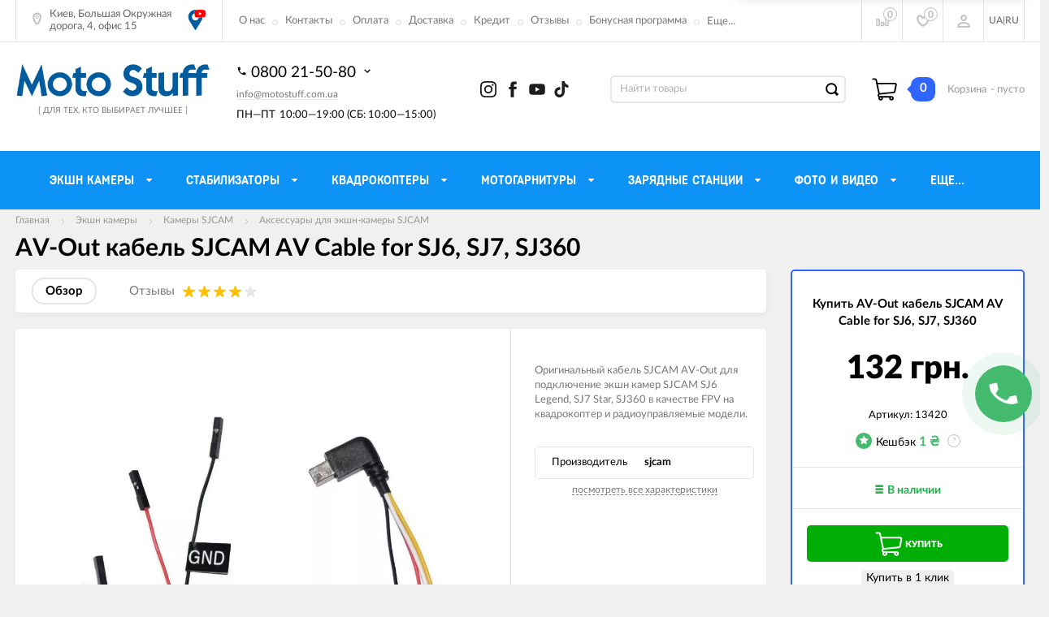

--- FILE ---
content_type: text/html; charset=utf-8
request_url: https://motostuff.com.ua/products/sjcam-av-out-kabel-dlya-fpv-dlya-sj6-sj7-sj360/
body_size: 55466
content:
<!DOCTYPE html><html><head><meta charset="utf-8"><title>SJCAM AV-Out кабель для FPV для SJ6 / SJ7 / SJ360</title><meta content="elfs" name="author"><meta name="keywords" content="SJCAM AV-Out кабель для FPV для SJ6 / SJ7 / SJ360 купить в Киеве, доставка по Украине" /><meta name="description" content="AV-Out кабель SJCAM AV Cable for SJ6, SJ7, SJ360 - Интернет магазин Moto Stuff - купить экшн камеры - ✔️Гарантия ✔️Доставка по Украине ✔️Рассрочка" /><meta content="width=device-width, initial-scale=1" name="viewport"><link rel="alternate" hreflang="ru" href="https://motostuff.com.ua/products/sjcam-av-out-kabel-dlya-fpv-dlya-sj6-sj7-sj360/" ><link rel="alternate" hreflang="ru-UA" href="https://motostuff.com.ua/products/sjcam-av-out-kabel-dlya-fpv-dlya-sj6-sj7-sj360/" ><!----><link rel="alternate" hreflang="uk" href="https://motostuff.com.ua/ua/products/sjcam-av-out-kabel-dlya-fpv-dlya-sj6-sj7-sj360/" ><link rel="alternate" hreflang="uk-UA" href="https://motostuff.com.ua/ua/products/sjcam-av-out-kabel-dlya-fpv-dlya-sj6-sj7-sj360/" ><link rel="canonical" href="https://motostuff.com.ua/products/sjcam-av-out-kabel-dlya-fpv-dlya-sj6-sj7-sj360/"/><link rel="shortcut icon" href="/favicon.ico"/><!-- rss --><link rel="alternate" type="application/rss+xml" title="MotoStuff" href="https://motostuff.com.ua/news/rss/"><meta content="ie=edge" http-equiv="x-ua-compatible"><!--[if lt IE 9]><script src="https://cdnjs.cloudflare.com/ajax/libs/html5shiv/3.7.2/html5shiv.min.js"></script><![endif]--><!--[if lt IE 10 ]><p class="chromeframe" style="background-color:yellow;">Вы используете <strong>устаревший</strong> браузер. Пожалуйста <a href="https://browsehappy.com/?locale=ru" style="color: red; font-weight: bold;">Скачайте новый браузер абсолютно бесплатно</a> или <a href="https://www.google.com/chromeframe/?redirect=true">активируй Google Chrome Frame</a>чтобы пользоваться всеми возможностями сайта.</p><![endif]--><!-- Custom Browsers Color Start --><!-- Chrome, Firefox OS and Opera --><meta name="theme-color" content="#000"><!-- Windows Phone --><meta name="msapplication-navbutton-color" content="#000"><!-- iOS Safari --><meta name="apple-mobile-web-app-status-bar-style" content="#000"><!--IE10 Flexbox detection polyfill--><!--[if lt IE 9]><script src="https://cdnjs.cloudflare.com/ajax/libs/html5shiv/3.7.2/html5shiv.min.js"></script><![endif]--><!--[if lt IE 10 ]><p class="chromeframe" style="background-color:yellow;">Вы используете <strong>устаревший</strong> браузер. Пожалуйста <a href="https://browsehappy.com/?locale=ru" style="color: red; font-weight: bold;">Скачайте новый браузер абсолютно бесплатно</a> или <a href="https://www.google.com/chromeframe/?redirect=true">активируй Google Chrome Frame</a>чтобы пользоваться всеми возможностями сайта.</p><![endif]--><!-- Custom Browsers Color Start --><!-- Chrome, Firefox OS and Opera --><link rel="stylesheet" href="/wa-data/public/site/themes/incart_new/css/fonts.css?v1.3.1.700"><link rel="stylesheet" href="/wa-data/public/site/themes/incart_new/css/vendor.css?v1.3.1.700"><link rel="stylesheet" href="/wa-data/public/site/themes/incart_new/css/main.css?v1.3.1.700"><link href="/wa-apps/shop/plugins/buy1click/assets/frontend.bundle.css?v=1.24.0" rel="stylesheet">
<link href="/wa-apps/shop/plugins/buy1click/css/buy1click.css?v=1.24.0" rel="stylesheet">
<link href="https://motostuff.com.ua/buy1click/style/" rel="stylesheet">
<link href="/wa-apps/shop/plugins/productsets/css/frontend.min.css?2.5.3" rel="stylesheet">
<link href="https://motostuff.com.ua/wa-data/public/shop/plugins/bdg/_/css/shopBdgPlugin.css" rel="stylesheet">
<link href="/wa-apps/shop/plugins/customerreviews/css/customerreviews.css?8.22.0" rel="stylesheet">
<link href="/wa-apps/shop/plugins/bestprice/css/frontend.css?v=1.3" rel="stylesheet">
<script src="/wa-content/js/jquery/jquery-1.12.2.min.js"></script><script type="text/javascript" src="/wa-content/js/jquery-ui/jquery.ui.widget.min.js?v2.4.1"></script><script type="text/javascript" src="/wa-content/js/jquery-ui/jquery.ui.mouse.min.js?v2.4.1"></script><script src="/wa-data/public/site/themes/incart_new/js/vendor.js?v1.3.1.700"></script><script src="/wa-content/js/jquery/jquery-migrate-1.2.1.min.js?v2.4.1"></script><script src="/wa-data/public/site/themes/incart_new/js/libs.js?v1.3.1.700"></script><script src="/wa-content/js/jquery-plugins/jquery.cookie.js?v2.4.1"></script><script src="/wa-data/public/site/themes/incart_new/js/main.js?v1.3.1.700"></script><script src="/wa-apps/shop/plugins/buy1click/assets/frontend.bundle.js?v=1.24.0"></script>
<script src="https://motostuff.com.ua/buy1click/config/"></script>
<script src="/wa-apps/shop/plugins/buy1click/js/buy1click.js?v=1.24.0"></script>
<script src="/wa-apps/shop/plugins/productsets/js/frontend.min.js?2.5.3"></script>
<script src="/wa-apps/shop/plugins/bdg/js/jquery.colorhelpers.js?8.22.0"></script>
<script src="https://motostuff.com.ua/wa-data/public/shop/plugins/bdg/_/js/shopBdgPlugin.js"></script>
<script src="/wa-apps/shop/plugins/bestprice/js/frontend.js?v=1.3"></script>
<script src="https://motostuff.com.ua/wa-apps/shop/plugins/copyright//js/copyright.disable_image_context.js"></script>
<link href="/wa-data/public/shop/themes/incart_new/css/shop.css?v1.3.1.700" rel="stylesheet"><!--<script src="/wa-data/public/shop/themes/incart_new/jquerycountdowntimer/jquery.countdownTimer.min.js?v=2.4.1" defer></script>--><script src="/wa-data/public/shop/themes/incart_new/js/shop.js?v1.3.1.700" defer></script><!-- plugin hook: 'frontend_head' --><link rel="manifest" href="/manifest.json">
<script src="https://cdn.onesignal.com/sdks/OneSignalSDK.js"></script>
<script src="/wa-apps/shop/plugins/push/js/shopPushOneSignal.js"></script>

<script>
    //Инициализируем плагин пуш уведомлений
    (function ($) {

        'use strict';

        window.shopPushOneSignals = {};

        window.shopPushOneSignals.config = {};

        $(function () {

            window.shopPushOneSignals.config = {"tags":{"app":"shop","plugin":"push"},"settings":{"domain":"motostuff.com.ua","domainPath":"\/","variants":"1","type":"https","button":false,"modal":false,"bell_hide_subscribe":0},"onesignalParams":{"appId":"91f84239-5143-404f-b400-24a1cae17be7","safari_web_id":"web.onesignal.auto.1d9d9717-02c9-46fa-a0ca-aedc9bb61733","persistNotification":false,"autoRegister":false,"promptOptions":{"actionMessage":"\u0414\u0430\u0435\u0442\u0435 \u043b\u0438 \u0432\u044b \u0441\u043e\u0433\u043b\u0430\u0441\u0438\u0435 \u043d\u0430 \u043f\u043e\u0434\u043f\u0438\u0441\u043a\u0443?","exampleNotificationTitleDesktop":"\u0417\u0430\u0433\u043e\u043b\u043e\u0432\u043e\u043a \u0443\u0432\u0435\u0434\u043e\u043c\u043b\u0435\u043d\u0438\u044f","exampleNotificationMessageDesktop":"\u041f\u0440\u0438\u043c\u0435\u0440 \u0442\u0435\u043a\u0441\u0442\u0430 \u0443\u0432\u0435\u0434\u043e\u043c\u043b\u0435\u043d\u0438\u044f","exampleNotificationCaption":"(\u0432\u044b \u0441\u043c\u043e\u0436\u0435\u0442\u0435 \u043e\u0442\u043f\u0438\u0441\u0430\u0442\u044c\u0441\u044f \u0432 \u043b\u044e\u0431\u043e\u0435 \u0432\u0440\u0435\u043c\u044f)","acceptButtonText":"\u041f\u0420\u041e\u0414\u041e\u041b\u0416\u0418\u0422\u042c","cancelButtonText":"\u041d\u0415\u0422, \u0421\u041f\u0410\u0421\u0418\u0411\u041e"},"welcomeNotification":{"disable":false,"title":"\u0423\u0432\u0435\u0434\u043e\u043c\u043b\u0435\u043d\u0438\u044f \u043e\u0442 MotoStuff.com.ua","message":"\u0421\u043f\u0430\u0441\u0438\u0431\u043e, \u0447\u0442\u043e \u043f\u043e\u0434\u043f\u0438\u0441\u0430\u043b\u0438\u0441\u044c!"}},"popupContent":""};

            var pushObject = new OneSignalSubscriber(window.shopPushOneSignals.config);

            pushObject.init();

        });

    })(jQuery);

</script>
<script>window.wa_ordercall_userdata = {"wa_captcha":"        <div class=\"wa-captcha wa-invisible-recaptcha\" id=\"wa-invisible-recaptcha6978dbbc43829\">\n        <a class=\"wa-captcha-refresh\" style=\"display:none;\"><\/a>\n        <img class=\"wa-captcha-img\" src=\"\" alt=\"\" style=\"display: none;\">\n        <div class=\"g-recaptcha\"\n             data-sitekey=\"6LcAoo8UAAAAANU1wqXyygvGYHrVR9HS1F4wQqq8\"\n             data-size=\"invisible\"\n             data-callback=\"onRecaptchaDataCallback\"\n             data-error-callback=\"onRecaptchaErrorCallback\"\n             data-expired-callback=\"onRecaptchaExpireCallback\"><\/div>\n    <\/div>\n    <script>\n        (function() {\n\n            \/\/ if already has captcha in page\n            if (window.grecaptcha_once) return;\n            window.grecaptcha_once = true;\n\n            var widget_id = null,\n                $wrapper = $('#wa-invisible-recaptcha6978dbbc43829'),\n                $widget = $wrapper.find('.g-recaptcha'),\n                expire_timeout = null;\n\n            var setCookie = function (value) {\n                document.cookie = \"g-recaptcha-response=\" + encodeURIComponent(value) + \"; max-age=300\"\n            };\n\n            window.onRecaptchaDataCallback = function (response_id) {\n                setCookie(response_id)\n            };\n\n            window.onRecaptchaErrorCallback = function (error) {\n                debugLog('Captcha Error', error);\n                if (error === \"Timeout\") {\n                    try {\n                        grecaptcha.reset(widget_id);\n                        grecaptcha.execute(widget_id);\n                        $(window).trigger('wa_recaptcha_loaded');\n                    } catch (e) {\n                        console.log('Unable to reset WA ReCaptcha widget id =', widget_id);\n                        console.log(e);\n                    }\n                }\n            };\n\n            window.onRecaptchaExpireCallback = function () {\n                debugLog('Captcha expired, reloading');\n                try {\n                    grecaptcha.reset(widget_id);\n                    setTimeout(function() {\n                        try {\n                            grecaptcha.execute(widget_id);\n                            $(window).trigger('wa_recaptcha_loaded');\n                        } catch (e) {\n                            console.log('Unable to reset WA ReCaptcha widget id =', widget_id);\n                            console.log(e);\n                        }\n                    }, 77);\n                } catch (e) {\n                    console.log('Unable to reset WA ReCaptcha widget id =', widget_id);\n                    console.log(e);\n                }\n                updateForceReloadTimeout();\n            };\n\n            window.onloadWaRecaptchaCallback = function () {\n                debugLog('Captcha init');\n                widget_id = grecaptcha.render($widget.get(0));\n                grecaptcha.execute(widget_id);\n                updateForceReloadTimeout();\n            };\n\n            \/\/ expired-callback is unreliable on some sites for some reason and is never called\n            \/\/ so we use timeout as a fallback method\n            function updateForceReloadTimeout() {\n                if (expire_timeout) {\n                    clearTimeout(expire_timeout);\n                }\n                expire_timeout = setTimeout(forceReloadCaptcha, 95000);\n            }\n\n            function forceReloadCaptcha() {\n                debugLog('Force Reload Captcha');\n                onRecaptchaExpireCallback();\n            }\n\n            function debugLog() {\n                return; \/\/ logging disabled\n                var args = Array.prototype.slice.call(arguments);\n                args.splice(0, 0, (new Date()).getHours()+':'+(new Date()).getMinutes()+':'+(new Date()).getSeconds());\n                console.log.apply(console, args);\n            }\n\n            $(function () {\n                $.getScript(\"https:\/\/www.google.com\/recaptcha\/api.js?render=explicit&onload=onloadWaRecaptchaCallback\");\n            });\n        })();\n    <\/script>\n","wa_user_name":false,"wa_user_phone":"","wa_user_email":""}</script><style type="text/css">
    .autocomplete-suggestions { border: 1px solid #999; background: #FFF; cursor: default; overflow: auto; -webkit-box-shadow: 1px 4px 3px rgba(50, 50, 50, 0.64); -moz-box-shadow: 1px 4px 3px rgba(50, 50, 50, 0.64); box-shadow: 1px 4px 3px rgba(50, 50, 50, 0.64); }
    .autocomplete-suggestion { padding: 2px 5px; overflow: hidden; }
    .autocomplete-selected { background: #F0F0F0; }
    .autocomplete-suggestions span.highlight { font-weight: bold;}
    .autocomplete-suggestion img { float:left; margin-right: 5px}
    input.autocomplete-loading { background: url('/wa-apps/shop/plugins/searchautocomplete/img/loading.gif') right 3px no-repeat; }
</style><script type="text/javascript" src="/wa-apps/shop/plugins/searchautocomplete/js/jquery.autocomplete.min.js?1.7"></script>
<script type="text/javascript">
    $(document).ready(function () {
        $("#search").searchautocomplete({"serviceUrl":"\/search\/autocomplete\/","minChars":2,"width":600});
    });
</script><script>(function ($) {$(function ($) {$.productsets.init({PLUGIN_URL: '/wa-apps/shop/plugins/productsets/',urls: {"buy":"\/productsets\/buy\/","load":"\/productsets\/load\/","getProductSkus":"\/productsets\/getProductSkus\/","cartPage":"\/cart\/"},currency: {"code":"UAH","sign":"\u0433\u0440\u043d.","sign_html":"\u0433\u0440\u043d.","sign_position":1,"sign_delim":" ","decimal_point":",","frac_digits":"2","thousands_sep":" "},attr: {sliderArrow: 'data-productsets-bsa',sliderWrapArrow: 'data-productsets-bsab',skusPopupBundleBlock: 'data-productsets-spbb',skusPopupBundleHeader: 'data-productsets-sphb',skusPopupBundleClose: 'data-productsets-spclb',skusPopupBundleContent: 'data-productsets-spcb',skusPopupUserBundleBlock: 'data-productsets-spbu',skusPopupUserBundleClose: 'data-productsets-spclu',skusPopupUserBundleHeader: 'data-productsets-sphu',skusPopupUserBundleContent: 'data-productsets-spcu',successPopupBundleBlock: 'data-productsets-sucpbb',successPopupContentBundle: 'data-productsets-sucpcb',successPopupTickBundle: 'data-productsets-sucptb',successPopupLinkBundle: 'data-productsets-sucplb',successPopupButtonBundle: 'data-productsets-sucpbutb',successPopupCloseBundle: 'data-productsets-sucpclb',successPopupCloseUserBundle: 'data-productsets-sucpclu',successPopupButtonUserBundle: 'data-productsets-sucpbutu',successPopupLinkUserBundle: 'data-productsets-sucplu',successPopupTickUserBundle: 'data-productsets-sucptu',successPopupContentUserBundle: 'data-productsets-sucpcu',successPopupUserBundleBlock: 'data-productsets-sucpbu'},localeStrings: {"":"project-id-version: shop/plugins/productsets\npot-creation-date: 2020-01-28T19:00:32.705Z\nlast-translator: shop/plugins/productsets\nlanguage-team: shop/plugins/productsets\nmime-version: 1.0\ncontent-type: text/plain; charset=utf-8\ncontent-transfer-encoding: 8bit\nplural-forms: nplurals=3; plural=((((n%10)==1)&&((n%100)!=11))?(0):(((((n%10)>=2)&&((n%10)<=4))&&(((n%100)<10)||((n%100)>=20)))?(1):2));\n","The set is empty":"Набор пустой","Something wrong!":"Что-то пошло не так!","Products has been successfully added to the cart":"Товары были успешно добавлены в корзину","Continue shopping":"Продолжить покупки","Proceed to checkout":"Оформить заказ","Select product sku":"Выбрать вариант товара","1 product":["{n} товар","{n} товара","{n} товаров"],"This product is already selected":"Товар уже выбран","Product with the selected option combination is not available for purchase":"Товар с выбранными характеристиками не доступен для заказа","Minimal quantity of products is":"Минимальное количество товаров","Maximal quantity of products is":"Максимальное количество товаров","Select another product":"Выберите другой товар","delete":"удалить"}
,locale: "ru_RU"})});})(jQuery)</script><script src="/wa-apps/shop/plugins/reviewsplus/js/reviewsplus-frontend.js" type="text/javascript"></script><link href="/wa-apps/shop/plugins/reviewsplus/css/shopReviewsplusPluginFrontend.css" rel="stylesheet" type="text/css"><link href="" rel="stylesheet" type="text/css"><script src='/wa-apps/shop/plugins/arrived/js/main.js?v3.2.2'></script>
		<script type='text/javascript'> var arrived_ignore_stock_count = 1; </script>
		<link rel='stylesheet' href='/wa-apps/shop/plugins/arrived/css/main.css?v3.2.2' /><script type="text/javascript">
$(function(){
$.shopBdgPlugin.locale = 'ru_RU';
$.shopBdgPlugin.init({
	// расстояние от ярлыка к ярлыку по вертикали в px
	interval: 50,
	// уровень прозрачности от 0 до 1
	transparency: 0.9
});

})
</script><link rel="stylesheet" href="/wa-apps/shop/plugins/todiscount/css/style.css"><script type="application/ld+json">
{"@context":"http:\/\/schema.org","@type":"BreadcrumbList","itemListElement":[{"@type":"ListItem","position":1,"item":{"@id":"\/","name":"\u041c\u043e\u0442\u043e\u0421\u0442\u0430\u0444 | MotoStuff.com.ua"}},{"@type":"ListItem","position":2,"item":{"@id":"\/catalog\/moto-ekshin-kamery\/","name":"\u042d\u043a\u0448\u043d \u043a\u0430\u043c\u0435\u0440\u044b"}},{"@type":"ListItem","position":3,"item":{"@id":"\/catalog\/kamery-sjcam\/","name":"\u041a\u0430\u043c\u0435\u0440\u044b SJCAM"}},{"@type":"ListItem","position":4,"item":{"@id":"\/catalog\/sjcam-acessories\/","name":"\u0410\u043a\u0441\u0435\u0441\u0441\u0443\u0430\u0440\u044b \u0434\u043b\u044f \u044d\u043a\u0448\u043d-\u043a\u0430\u043c\u0435\u0440\u044b SJCAM"}},{"@type":"ListItem","position":5,"item":{"@id":"\/sjcam-av-out-kabel-dlya-fpv-dlya-sj6-sj7-sj360\/","name":"AV-Out \u043a\u0430\u0431\u0435\u043b\u044c SJCAM AV Cable for SJ6, SJ7, SJ360"}}]}
</script>

<script type="application/ld+json">
{"@context":"http:\/\/schema.org\/","@type":"Product","name":"AV-Out \u043a\u0430\u0431\u0435\u043b\u044c SJCAM AV Cable for SJ6, SJ7, SJ360","image":"https:\/\/motostuff.com.ua\/wa-data\/public\/shop\/products\/00\/webp\/97\/16\/1697\/images\/130716\/130716.750x0.webp","description":"\u041e\u0440\u0438\u0433\u0438\u043d\u0430\u043b\u044c\u043d\u044b\u0439 \u043a\u0430\u0431\u0435\u043b\u044c SJCAM AV-Out \u0434\u043b\u044f \u043f\u043e\u0434\u043a\u043b\u044e\u0447\u0435\u043d\u0438\u0435 \u044d\u043a\u0448\u043d \u043a\u0430\u043c\u0435\u0440 SJCAM SJ6 Legend, SJ7 Star, SJ360 \u0432 \u043a\u0430\u0447\u0435\u0441\u0442\u0432\u0435 FPV \u043d\u0430 \u043a\u0432\u0430\u0434\u0440\u043e\u043a\u043e\u043f\u0442\u0435\u0440 \u0438 \u0440\u0430\u0434\u0438\u043e\u0443\u043f\u0440\u0430\u0432\u043b\u044f\u0435\u043c\u044b\u0435 \u043c\u043e\u0434\u0435\u043b\u0438.\r\n\r\n\u041e\u0441\u043d\u043e\u0432\u043d\u044b\u0435 \u0444\u0443\u043d\u043a\u0446\u0438\u0438:1. \u0412\u043a\u043b\u044e\u0447\u0435\u043d\u0438\u0435 \/ \u0432\u044b\u043a\u043b\u044e\u0447\u0435\u043d\u0438\u0435 \u0437\u0430\u043f\u0438\u0441\u04382. \u0421\u043c\u0435\u043d\u0430 \u0440\u0435\u0436\u0438\u043c\u043e\u0432 (PWM) 3. AV Out - \u0430\u0443\u0434\u0438\u043e-\u0432\u0438\u0434\u0435\u043e \u0432\u044b\u0445\u043e\u04344. \u0412\u043d\u0435\u0448\u043d\u044f\u044f \u0437\u0430\u0440\u044f\u0434\u043a\u0430.\r\n\r\n","brand":{"@type":"http:\/\/schema.org\/Brand","name":"sjcam"},"productID":"sjcam","gtin12":"sjcam","gtin13":"sjcam","gtin14":"sjcam","gtin8":"sjcam","aggregateRating":{"@type":"AggregateRating","ratingValue":"4.76","reviewCount":"86"},"sku":"13420","offers":{"@type":"AggregateOffer","lowPrice":"132","highPrice":"132","offerCount":"1","priceCurrency":"UAH","offers":[{"@type":"Offer","priceCurrency":"UAH","price":"132","availability":"http:\/\/schema.org\/InStock"}]},"review":[{"@type":"Review","author":{"@type":"Person","name":"\u0424\u0435\u0441\u0435\u043d\u043a\u043e \u042e\u0440\u0438\u0439"},"datePublished":"2022-02-01 08:33:09","name":"AV-Out \u043a\u0430\u0431\u0435\u043b\u044c SJCAM AV Cable for SJ6","reviewBody":"\u0420\u0430\u0437\u044a\u0435\u043c mini-USB. \u041f\u0440\u0438\u043e\u0431\u0440\u0435\u0442\u043f\u043b \u0434\u043b\u044f \u0438\u0441\u043f\u043e\u043b\u044c\u0437\u043e\u0432\u0430\u043d\u0438\u044f \u043d\u0430 \u041a\u0432\u0430\u0434\u0440\u043e\u043a\u043e\u043f\u0442\u0435\u0440\u0435. \u0412\u043e\u0437\u043c\u043e\u0436\u043d\u043e\u0441\u0442\u044c \u0437\u0430\u0440\u044f\u0436\u0430\u0442\u044c \u043a\u0430\u043c\u0435\u0440\u0443 \u0438 \u043f\u0435\u0440\u0435\u0434\u0430\u0432\u0430\u0442\u044c \u0432\u0438\u0434\u0435\u043e \u043d\u0430 \u0442\u0440\u0430\u043d\u0441\u043c\u0438\u0442\u0442\u0435\u0440. \u0421\u043f\u0430\u0441\u0438\u0431\u043e \u0437\u0430 \u0442\u043e\u0432\u0430\u0440.","reviewRating":{"@type":"Rating","bestRating":"5","worstRating":"1","ratingValue":"4.00"}}]}
</script>


<link href="/wa-apps/shop/plugins/salesku/css/saleskuFrontend.css" rel="stylesheet" type="text/css"><script type="text/javascript" src="/wa-apps/shop/plugins/salesku/js/saleskuPluginProductsPool.min.js"></script><script type="text/javascript" src="/wa-apps/shop/plugins/salesku/js/saleskuPluginProduct.min.js"></script><script>$.saleskuPluginProductsPool.setSettings({"debug":"0","smart_sku_class_grey":"salesku_plugin-feature-grey","smart_sku_class_hide":"salesku_plugin-feature-hide","related_sku":"0"})</script><script type="text/javascript">  $.saleskuPluginProductElements._Selectors.price = '.cat-item__price-amount,.prc__i_reg.price';
$.saleskuPluginProductElements._Selectors.compare_price_html = '<div class="prc__i prc__i_old"></div>';
$.saleskuPluginProductElements._Selectors.compare_price = '.prc__i.prc__i_old';

$.saleskuPluginProductElements.Price = function(root_element) {
    return  root_element.find(this._Selectors.price);
};
$.saleskuPluginProductElements._Selectors.image = '.item__image';

saleskuPluginProduct.prototype.setComparePrice = function (compare_price) {
    var self = this;
    if (compare_price) {
        this.getElements().ComparePrice().remove();
        $compare_price = this.getElements().ComparePrice();

        self.getElements().Price().each(function(){
            $(this).after($(self.getElements().Selectors().compare_price_html));
        });
        $compare_price = this.getElements().ComparePrice();
        $compare_price.html(this.currencyFormat(compare_price,true)).show();
    } else {
        this.getElements().ComparePrice().remove();
    }
};


saleskuPluginProduct.prototype.skuBinds.preorder = function() {

  	var sku_id = this.sku.id;
  	var sku_wrapper = $('.sku-'+ sku_id +'-stock').parents('form.cat-item__purchase');
  	var sku_count = sku_wrapper.find('.item__stk-outer .stocks').find('.sku-'+ sku_id +'-stock').data('sku-count');
  	var sku_date = sku_wrapper.find('.item__stk-outer .stocks').find('.sku-'+ sku_id +'-stock').data('sku-date');
  
  	console.log(sku_count);
  	console.log(sku_date);
  
  	if(sku_count <= 0 && sku_date == 0){
		sku_wrapper.find('.item__cart-btn').addClass('disabled');
      	console.log('hide');
    }else{
		sku_wrapper.find('.item__cart-btn').removeClass('disabled');
      	console.log('show');
    }
 } </script><style type="text/css">.salesku_plugin-product .skus {
    margin: 1em 0 0;
    border-top: 1px solid rgba(0,0,0,0.1);
    padding: 0em 0.5em 0em 0.5em;
    padding-top: 10px;
    border-top: 1px #eee solid;
    margin-top: 10px;
}

.salesku_plugin-product ul.skus li{
margin-bottom: 10px;}
}

.salesku_plugin-product .stocks .stock-info{
	display:block!important
}

.salesku_plugin-product .stocks .stock-info--item-page .stock-text{
	margin: 0

.salesku_plugin-product .skus li label {
  margin: 0 0 0 10px;
  padding: 0 0 0 31px;
  display: block;
  width: initial;
}

.salesku_plugin-product .skus li span.form-stylized-option{
  margin-top: -12px;!important;
}
.salesku_plugin-product .stocks .stock-info--item-page{
	font-size: 12px
}

.salesku_plugin-product .options .inline-select a{
	display: inline-block;
  text-decoration: none;
  color: #666;
  font-size: 12px;
  padding-left: 5px;
  padding-left: 10px;
  padding-right: 10px;
  padding-top: 11px;
  padding-bottom: 12px;
  background-color: white;
  -webkit-box-shadow: 0 0 0 1px #e5e5e5;
  box-shadow: 0 0 0 1px #e5e5e5;
  border-radius: 5px;
}

.salesku_plugin-product .options .inline-select a.selected {
  -webkit-box-shadow: 0 0 0 2px #3065FF;
  box-shadow: 0 0 0 2px #3065FF;
  background-color: #fff;
}
  
  
.options__buttons-link.selected{
    -webkit-box-shadow: 0 0 0 2px #3065FF;
  box-shadow: 0 0 0 2px #3065FF;
  background-color: #fff;
}
  
  </style><link rel="stylesheet" href="/wa-data/public/site/themes/incart_new/css/buttons-borders-small.css?v1.3.1.700"><link rel="stylesheet" href="/wa-data/public/site/themes/incart_new/css/buttons-vivid-navy.css?v1.3.1.700"><link rel="stylesheet" href="/wa-data/public/site/themes/incart_new/css/user.css"><meta property="og:type" content="website" />
<meta property="og:title" content="SJCAM AV-Out кабель для FPV для SJ6 / SJ7 / SJ360" />
<meta property="og:description" content="AV-Out кабель SJCAM AV Cable for SJ6, SJ7, SJ360 - Интернет магазин Moto Stuff - купить экшн камеры - ✔️Гарантия ✔️Доставка по Украине ✔️Рассрочка" />
<meta property="og:image" content="https://motostuff.com.ua/wa-data/public/shop/products/00/webp/97/16/1697/images/130716/130716.750x0.webp" />
<meta property="og:url" content="https://motostuff.com.ua/products/sjcam-av-out-kabel-dlya-fpv-dlya-sj6-sj7-sj360/" />
<meta property="product:price:amount" content="132" />
<meta property="product:price:currency" content="UAH" />
<meta property="product:retailer_item_id" content="1697" />
<!-- Meta Pixel Code -->
<script>
!function(f,b,e,v,n,t,s)
{if(f.fbq)return;n=f.fbq=function(){n.callMethod?
n.callMethod.apply(n,arguments):n.queue.push(arguments)};
if(!f._fbq)f._fbq=n;n.push=n;n.loaded=!0;n.version='2.0';
n.queue=[];t=b.createElement(e);t.async=!0;
t.src=v;s=b.getElementsByTagName(e)[0];
s.parentNode.insertBefore(t,s)}(window, document,'script',
'https://connect.facebook.net/en_US/fbevents.js');
fbq('init', '551857750051422');
fbq('track', 'PageView');
</script>
<noscript><img height="1" width="1" style="display:none"
src="https://www.facebook.com/tr?id=551857750051422&ev=PageView&noscript=1"
/></noscript>
<!-- End Meta Pixel Code -->

<meta name="facebook-domain-verification" content="d5ha6fue0rfwg6i4746gv5cp6ddfy5" />


<!-- Meta Pixel Code -->
<script>
!function(f,b,e,v,n,t,s)
{if(f.fbq)return;n=f.fbq=function(){n.callMethod?
n.callMethod.apply(n,arguments):n.queue.push(arguments)};
if(!f._fbq)f._fbq=n;n.push=n;n.loaded=!0;n.version='2.0';
n.queue=[];t=b.createElement(e);t.async=!0;
t.src=v;s=b.getElementsByTagName(e)[0];
s.parentNode.insertBefore(t,s)}(window, document,'script',
'https://connect.facebook.net/en_US/fbevents.js');
fbq('init', '6123020931052384');
fbq('track', 'PageView');
</script>
<noscript><img height="1" width="1" style="display:none"
src="https://www.facebook.com/tr?id=6123020931052384&ev=PageView&noscript=1"
/></noscript>
<!-- End Meta Pixel Code -->

<!-- Facebook Pixel Code -->
<script>
!function(f,b,e,v,n,t,s)
{if(f.fbq)return;n=f.fbq=function(){n.callMethod?
n.callMethod.apply(n,arguments):n.queue.push(arguments)};
if(!f._fbq)f._fbq=n;n.push=n;n.loaded=!0;n.version='2.0';
n.queue=[];t=b.createElement(e);t.async=!0;
t.src=v;s=b.getElementsByTagName(e)[0];
s.parentNode.insertBefore(t,s)}(window,document,'script',
'https://connect.facebook.net/en_US/fbevents.js');
 fbq('init', '539252588041330'); 
fbq('track', 'PageView');
</script>
<noscript>
 <img height="1" width="1" 
src="https://www.facebook.com/tr?id=539252588041330&ev=PageView
&noscript=1"/>
</noscript>
<!-- End Facebook Pixel Code -->


<!-- Google tag (gtag.js) -->
<script async src="https://www.googletagmanager.com/gtag/js?id=G-NKFYBP0Q5V"></script>
<script>
  window.dataLayer = window.dataLayer || [];
  function gtag(){dataLayer.push(arguments);}
  gtag('js', new Date());

  gtag('config', 'G-NKFYBP0Q5V');
</script><script type="text/javascript">
(function(i,s,o,g,r,a,m){i['GoogleAnalyticsObject']=r;i[r]=i[r]||function(){
(i[r].q=i[r].q||[]).push(arguments)},i[r].l=1*new Date();a=s.createElement(o),
m=s.getElementsByTagName(o)[0];a.async=1;a.src=g;m.parentNode.insertBefore(a,m)
})(window,document,'script','//www.google-analytics.com/analytics.js','ga');
ga('create', 'UA-30245937-1', 'auto');
ga('send', 'pageview');

</script><!-- Custom Browsers Color End --><link rel="stylesheet" type="text/css"href="/wa-data/public/site/v2.css" media="all" /><link rel="stylesheet" type="text/css" href="/wa-data/public/site/motostuff/youtube-css.css" /><link rel="stylesheet" href="/wa-data/public/site/plugins-custom/modal-motostuff-2.css"><link rel="stylesheet" type="text/css" href="/wa-data/public/site/drd-mob.css" /><link rel="stylesheet" href="/tabbs/tab-sitecss3/style.css"><link rel="stylesheet" href="/wa-data/public/site/teb.css" ><script src="https://www.googletagmanager.com/gtag/js?id=AW-1006125208"></script><script>
      window.dataLayer = window.dataLayer || [];
      function gtag(){dataLayer.push(arguments);}
      gtag('js', new Date());
    
      gtag('config', 'AW-1006125208');
      </script><style>.road-video-icon {width: 25px;}.road-video-main {flex-basis: 5%;padding-left: 10px;padding-right: 20px;padding-top: 12px;padding-bottom: 9px;border-right: 1px solid #e5e5e5;line-height: 1.2;transition: all .3s ease;cursor: pointer;}.top-bar__address {flex-basis: 16%;padding-right: 0px;border-right:none;height: 51px;}.object-vr {transition: all 0.5s ease-in-out;}.object-vr:hover {transform: rotateY(360deg);}.icon-vr-m {display: none;}.block-icon-header-main {display: flex;margin-top: 5px;}.block-icon-header-inner {margin: auto;width: 30px;text-align: center;}.block-icon-header-svg {width: 20px;height: 20px;fill: #1f1c1c;}.mid-bar--view-5 .main-contacts {margin-right: 50px;}#h-svg-insta:hover {fill: #ff00d7;}#h-svg-fb:hover {fill: #3065ff;}#h-svg-ytb:hover {fill: #ff0000;}#h-svg-tiktok:hover {fill: #d7005f;}@media screen and (max-width: 767px) {.road-video-main {display: none;}.icon-vr-m {display: inline-block;padding-left: 5px;padding-right: 5px;padding-bottom: 0px;padding-top: 0px;}.block-icon-header-main {display: none;}.mid-bar--view-5 .main-contacts {margin-right: 0}}@media (max-width: 1241px) and (min-width: 768px) {.road-video-main {display: none;}.icon-vr-m {display: flex;}.block-icon-header-main {display: none;}.mid-bar--view-5 .main-contacts {margin-right: 0;}}</style></head><body class=" horizontal-menu grey-bg item-page"><div class="scroll-to-top"><svg class="icon" width="20" height="26"><use xlink:href="#icon-scroll-arrow"></use></svg></div><div class="outer-wrapper"><header class="page-header"><div class="page-header__inner"><div class="top-bar top-bar--view-3"><div class="top-bar__inner"><a class="top-bar__mobile-menu-btn" href="#"><svg class="icon icon-hamburger" width="21" height="15"><use xlink:href="#icon-hamburger"></use></svg><div class="top-bar__mobile-menu-btn-text">Открыть сайдбар</div></a><div class="mob-sidebar"><ul class="mob-sidebar__header"><li class="mob-sidebar__header-item active"><a class="sidebar__menu-link" href="#"><div class="mob-sidebar__header-text">Меню</div></a></li><li class="mob-sidebar__header-item"><a class="sidebar__user-link" href=""><div class="mob-sidebar__header-text">Мой аккаунт</div></a></li><li class="mob-sidebar__header-item close-btn"><a class="mob-sidebar__header-link" href="#"><div class="mob-sidebar__header-icon"><svg class="icon" width="16" height="16"><use xlink:href="#icon-hamb-close"></use></svg></div><div class="mob-sidebar__header-text">Закрыть</div></a></li></ul><div class="mob-sidebar__tab mob-sidebar__menu-tab"></div><div class="mob-sidebar__tab mob-sidebar__account-tab"><div class="account-tab__inner"><ul class="account__sign-in-list"><li class="account__sign-in-item"><a href="/login/">Вход</a></li><li class="account__sign-in-item"><a href="/signup/">Регистрация</a></li></ul></div></div></div><div class="nav-overlay"></div><div class="top-bar__address"><div class="address"><div class="top-bar__address-icon"><svg class="icon icon-gps" width="11" height="16"><use xlink:href="#icon-gps"></use></svg></div><div class="top-bar__address-text"><a target="_blank" title="Мы на Google Maps" href="https://g.page/motostuff-com-ua">Киев, Большая Окружная дорога, 4, офис 15</a></div></div></div><a class="btn-vr open-vr" title="Видео как в нам добраться"><div class="road-video-main"><img class="road-video-icon object-vr" src="/img/road-video-mob-5.svg"></div></a><div class="top-bar__menu"><div class="top-menu"><ul class="top-menu__list cst-top-menu" data-dropdown-label="Еще..."><li class="top-menu__item"><a class="top-menu__link" href="/about-us/">О нас</a></li><li class="top-menu__item"><a class="top-menu__link" href="/contact/">Контакты</a></li><li class="top-menu__item"><a class="top-menu__link" href="/oplata/">Оплата</a></li><li class="top-menu__item"><a class="top-menu__link" href="/dostavka-i-oplata/">Доставка</a></li><li class="top-menu__item"><a class="top-menu__link" href="/credit/">Кредит</a></li><li class="top-menu__item"><a class="top-menu__link" href="/reviews/">Отзывы</a></li><li class="top-menu__item"><a class="top-menu__link" href="/bonus-program/">Бонусная программа</a></li><li class="top-menu__item"><a class="top-menu__link" href="/obmen-vozvrat/">Обмен / Возврат</a></li><li class="top-menu__item"><a class="top-menu__link" href="/partnership/">Сотрудничество</a></li><li class="top-menu__item"><a class="top-menu__link" href="/demonstratsiya-tovara-online/">Демонстрация товара Online</a></li><li class="top-menu__item"><a class="top-menu__link" href="/terms-of-use/">Условия использования сайта</a></li></ul></div></div><div class="top-bar__search" id="top-bar__search"><div class="search"><div class="search__mobile-text">Поиск</div><div class="search__mobile-close"><svg class="icon" width="16" height="16"><use xlink:href="#icon-hamb-close"></use></svg></div><form class="search__form search__form-autocomplete search__form-shop" action="/search/" data-images="1" data-limit="7"><input class="search__input" type="search" name="query" id="search" autocomplete="off" placeholder="Найти товары" value=""><input class="search__submit" type="submit" value=""></form><div class="autocomplete-suggestions"><div class="autocomplete-suggestion autocomplete-suggestion-showall"><a class="view-all uni-btn uni-btn--red" href="/search/" data-href="/search/?*">Посмотреть все результаты<span class="hover-anim"></span></a></div></div></div></div><div class="top-bar__info-settings"><div class="info-settings"><a class="info-settings__btn info-settings__btn icon-vr-m" href="https://www.instagram.com/motostuff.com.ua/" rel="nofollow" target="_blank"><i><svg class="icon icon-social icon-ins block-icon-header-svg" id="h-svg-insta"><use xlink:href="#icon-ins"></use></svg></i></a><a class="info-settings__btn info-settings__btn icon-vr-m" href="https://www.facebook.com/motostuff.com.ua/" rel="nofollow" target="_blank"><i><svg class="icon icon-social icon-fb block-icon-header-svg" id="h-svg-fb"><use xlink:href="#icon-fb"></use></svg></i></a><a class="info-settings__btn info-settings__btn icon-vr-m" href="https://www.youtube.com/user/MotoStuffComUA/videos" rel="nofollow" target="_blank"><i><svg class="icon icon-social icon-youtube block-icon-header-svg" id="h-svg-ytb"><use xlink:href="#icon-youtube"></use></svg></i></a><a class="info-settings__btn info-settings__btn icon-vr-m" href="https://www.tiktok.com/@motostuff.com.ua" rel="nofollow" target="_blank"><i><svg class="icon icon-social block-icon-header-svg" id="h-svg-tiktok"><use xlink:href="#icon-tiktok"></use></svg></i></a><a class="info-settings__btn info-settings__btn icon-vr-m" target="_blank" href="https://youtu.be/Tuy-U5SP7HE"><img class="road-video-icon object-vr" src="/img/road-video-mob-5.svg"></a><a class="info-settings__btn info-settings__btn--search" href="#top-bar__search"><div class="info-settings__icon"><svg class="icon icon-search" width="16" height="16"><use xlink:href="#icon-search"></use></svg></div></a><a class="info-settings__btn info-settings__btn--compare" href="javascript:void(0);"><div class="info-settings__icon"><svg class="icon icon-compare" width="16" height="14"><use xlink:href="#icon-compare"></use></svg><div class="info-settings__count"><span>0</span></div></div><div class="info-settings__text">Сравнение</div><div class="info-settings__count"><span>0</span></div></a><a class="info-settings__btn info-settings__btn--fav" href="/search/?type=favorites"><div class="info-settings__icon"><svg class="icon icon-fav" width="16" height="15"><use xlink:href="#icon-fav"></use></svg><div class="info-settings__count"><span>0</span></div></div><div class="info-settings__text">Избранное</div><div class="info-settings__count"><span>0</span></div></a><a class="info-settings__btn info-settings__btn--cart" href="/checkoutone/"><div class="info-settings__icon info-settings__icon--cart"><svg class="icon" width="20" height="17"><use xlink:href="#icon-cart-home"></use></svg><div class="info-settings__count"><span>0</span></div></div></a><div class="info-settings__btn info-settings__btn--account info-settings__btn--signed"><a class="info-settings__btn-inner" href="/my/profile/"><div class="info-settings__icon"><svg class="icon icon-user" width="17" height="16"><use xmlns:xlink="https://www.w3.org/1999/xlink" xlink:href="#icon-user"></use></svg></div><div class="info-settings__text">Мой аккаунт</div></a><div class="account-submenu"><ul class="account__signed-in"><li class="account__sign-in-item"><a href="/login/">Вход</a></li><li class="account__sign-in-item"><a href="/signup/">Регистрация</a></li></ul></div></div></div></div><div class="info-settings__btn blk-lang"><a href="https://motostuff.com.ua/ua/products/sjcam-av-out-kabel-dlya-fpv-dlya-sj6-sj7-sj360/" rel="alternate" class="link-btn-swich">UA</a> | <a href="https://motostuff.com.ua/products/sjcam-av-out-kabel-dlya-fpv-dlya-sj6-sj7-sj360/" rel="alternate" class="link-btn-swich">RU</a></div></div></div><div class="mid-bar mid-bar--logo-first mid-bar--view-5"><div class="mid-bar__inner"><div class="mid-bar__logo"><a class="logo" href="/"><div class="logo__img"><img class="default-img" src="/wa-data/public/shop/products/10/webp/data/public/site/themes/incart_new/img/logo.webp?v1760346965?v1.3.1.700" alt="MotoStuff"></div><div class="logo__slogan"><span>[ для тех, кто выбирает лучшее ]</span></div></a></div><div class="mid-bar__main-contacts"><div class="main-contacts"><div class="main-contacts__col-1"><ul class="main-contacts__list"  style="display: flex;"><li class="main-contacts__item main-contacts__item--workdays"><span>ПН—ПТ</span><span>10:00—19:00 (СБ: 10:00—15:00)</span></li><li class="main-contacts__item main-contacts__item--tel"><a class="main-contacts__tel" href='tel:0800215080'>0800-21-50-80</a></li><li class="main-contacts__item main-contacts__item--tel"><a class="main-contacts__tel kyivstar" href="tel:+380688050080"></a></li><li class="main-contacts__item main-contacts__item--tel"><a class="main-contacts__tel lifecell" href="tel:+380935006555"></a></li><li class="main-contacts__item main-contacts__item--tel"><a class="main-contacts__tel vodafon" href="tel:+380955006555"></a></li><li class="main-contacts__item main-contacts__item--freetell main-contacts__item--new-view-freetel"><a class="main-contacts__tel main-contacts__tel--free" href="tel:0800215080">0800-21-50-80</a></li></ul></div><div class="main-contacts__col-2"><ul class="main-contacts__list"><li class="main-contacts__item main-contacts__item--freetell"><div class="mun-block"><div class="link-mun"> <a href="tel:0800215080" data-jq-dropdown="#jq-dropdown-1" class=""><svg style="padding-right: 5px; padding-top: 3px;" xmlns="https://www.w3.org/2000/svg" width="18" height="18" viewBox="0 0 24 24"><path d="M0 0h24v24H0z" fill="none"/><path d="M6.62 10.79c1.44 2.83 3.76 5.14 6.59 6.59l2.2-2.2c.27-.27.67-.36 1.02-.24 1.12.37 2.33.57 3.57.57.55 0 1 .45 1 1V20c0 .55-.45 1-1 1-9.39 0-17-7.61-17-17 0-.55.45-1 1-1h3.5c.55 0 1 .45 1 1 0 1.25.2 2.45.57 3.57.11.35.03.74-.25 1.02l-2.2 2.2z"/></svg>0800 21-50-80 <svg style="padding-top: 3px;" xmlns="https://www.w3.org/2000/svg" width="18" height="18" viewBox="0 0 24 24"><path d="M16.59 8.59L12 13.17 7.41 8.59 6 10l6 6 6-6z"/><path d="M0 0h24v24H0z" fill="none"/></svg></a></div><!-- 05.03.2022 --><div id="jq-dropdown-1" class="jq-dropdown jq-dropdown-tip" style="display: none;"><div class="jq-dropdown-menu"><div><a class="tl-btn-wth-icn" href="tel:+380688050080"><img class="im-lt-ch" src="/tabbs/mob/img/kyivstar.webp">(068) 80-500-80</a><a class="mssg-btn" target="_blank" href="viber://chat?number=%2B380688050080"><img class="im-lt-ch" src="/wa-data/public/site/viber.svg"></a><a class="mssg-btn" target="_blank" href="https://t.me/managerSergeyMotostuff"><img class="im-lt-ch" src="/wa-data/public/site/telegram.svg"></a></div><!--<a href="tel:+380981524259"><img class="im-lt-ch" src="/tabbs/mob/img/kyivstar.webp">(098) 152-42-59</a>--><div><a class="tl-btn-wth-icn" href="tel:+380935006555"><img class="im-lt-ch" src="/tabbs/mob/img/lifecell.webp">(093) 500-6-555</a><a class="mssg-btn" target="_blank" href="viber://chat?number=%2B380935006555"><img class="im-lt-ch" src="/wa-data/public/site/viber.svg"></a><a class="mssg-btn" target="_blank" href="https://t.me/+380935006555"><img class="im-lt-ch" src="/wa-data/public/site/telegram.svg"></a></div><div><a class="tl-btn-wth-icn" href="tel:+380955006555"><img class="im-lt-ch" src="/tabbs/mob/img/vodafone.webp">(095) 500-6-555</a></div><!--<a href="tel:+380443840080"><img class="im-lt-ch" src="/tabbs/mob/img/phone.webp">(044) 38-400-80</a>--></div></div></div></li><li class="main-contacts__item main-contacts__item--email"><a class="main-contacts__link" href="mailto:info@motostuff.com.ua">info@motostuff.com.ua</a></li></ul></div><div class="main-contacts__col-3"><ul class="main-contacts__list"><li class="main-contacts__item"><b class="our-store">Наш адрес <i>-&nbsp;</i></b></li><li class="main-contacts__item main-contacts__item--address"><span class="address-text">Київ, Велика Окружна дорога, 4, офіс 15 <i>-&nbsp;</i></span></li><li class="main-contacts__item"><a class="main-contacts__link popup-show_map" href="#address-map">Карта проезда</a></li></ul></div><div class="main-contacts__col-4"><ul class="main-contacts__list"><li class="main-contacts__item main-contacts__item--workdays"><span>ПН—ПТ</span><span>10:00—19:00 (СБ: 10:00—15:00)</span></li></ul></div></div><div class="block-icon-header-main"><div class="block-icon-header-inner"><a href="https://www.instagram.com/motostuff.com.ua/" rel="nofollow" target="_blank"><i><svg class="icon icon-social icon-ins block-icon-header-svg" id="h-svg-insta"><use xlink:href="#icon-ins"></use></svg></i></a></div><div style="margin: auto;width: 30px;text-align: center;"><a href="https://www.facebook.com/motostuff.com.ua/" rel="nofollow" target="_blank"><i><svg class="icon icon-social icon-fb block-icon-header-svg" id="h-svg-fb"><use xlink:href="#icon-fb"></use></svg></i></a></div><div style="margin: auto;width: 30px;text-align: center;"><a href="https://www.youtube.com/user/MotoStuffComUA/videos" rel="nofollow" target="_blank"><i><svg class="icon icon-social icon-youtube block-icon-header-svg" id="h-svg-ytb"><use xlink:href="#icon-youtube"></use></svg></i></a></div><div style="margin: auto;width: 30px;text-align: center;"><a href="https://www.tiktok.com/@motostuff.com.ua" rel="nofollow" target="_blank"><i><svg class="icon icon-social block-icon-header-svg" id="h-svg-tiktok"><use xlink:href="#icon-tiktok"></use></svg></i></a></div></div><div class="search" id="mid-bar__search"><div class="search__mobile-text">Поиск</div><div class="search__mobile-close"><svg class="icon" width="16" height="16"><use xlink:href="#icon-hamb-close"></use></svg></div><form class="search__form search__form-autocomplete search__form-shop" action="/search/" data-images="1" data-limit="7"><input class="search__input" type="search" name="query" autocomplete="off" value="" placeholder="Найти товары"><input class="search__submit" type="submit" value=""></form><div class="autocomplete-suggestions"><div class="autocomplete-suggestion autocomplete-suggestion-showall"><a class="view-all uni-btn uni-btn--red" href="/search/" data-href="/search/?*">Посмотреть все результаты<span class="hover-anim"></span></a></div></div></div><a class="mid-bar__search-btn" href="#mid-bar__search"><div class="mid-bar__search-icon"><svg class="icon icon-search-2" width="23" height="23"><use xlink:href="#icon-search-2"></use></svg></div></a></div><div class="mid-bar__store-info"><ul class="store-info__list"><li class="store-info__item"><span></span></li></ul></div><div class="mid-bar__store-actions"><ul class="store-actions__list"><li class="store-actions__item store-actions__item--search"><div class="store-actions__search-close"><svg class="icon" width="12" height="12"><use xlink:href="#icon-hamb-close"></use></svg></div><a class="store-actions__search-icon store-actions__icons" href="#store-actions-search"><svg class="icon" width="18" height="18"><use xlink:href="#icon-search"></use></svg></a><div class="store-actions__search" id="store-actions-search"><div class="store-actions__search-text">Поиск</div><div class="store-actions__close-search"><svg class="icon" width="16" height="16"><use xlink:href="#icon-hamb-close"></use></svg></div><form class="search__form search__form-autocomplete search__form-shop" action="/search/" data-images="1" data-limit="7"><input class="store-actions__search-input" type="text" name="query" autocomplete="off" value="" placeholder="Найти товары"><button class="store-actions__search-submit" type="submit"><svg class="icon" width="20" height="20"><use xlink:href="#icon-search"></use></svg></button></form><div class="autocomplete-suggestions"><div class="autocomplete-suggestion autocomplete-suggestion-showall"><a class="view-all uni-btn uni-btn--red" href="/search/" data-href="/search/?*">Посмотреть все результаты<span class="hover-anim"></span></a></div></div></div></li><li class="store-actions__item store-actions__item--compare"><a class="store-actions__link store-actions__link--compare" href="javascript:void(0);"><div class="store-actions__icon"><svg class="icon icon-compare" width="23" height="19"><use xlink:href="#icon-compare"></use></svg><div class="store-actions__count"><span>0</span></div></div><div class="store-actions__text"><span>Сравнение</span></div></a></li><li class="store-actions__item store-actions__item--fav"><a class="store-actions__link store-actions__link--fav" href="/search/?type=favorites"><div class="store-actions__icon"><svg class="icon icon-fav" width="20" height="19"><use xlink:href="#icon-fav"></use></svg><div class="store-actions__count"><span>0</span></div></div><div class="store-actions__text"><span>Избранное</span></div></a></li><li class="store-actions__item store-actions__item--tel"><a class="store-actions__link" href=""><div class="store-actions__icon"><svg class="icon icon-tel" width="23" height="23"><use xlink:href="#icon-phone-2"></use></svg></div></a></li><li class="store-actions__item store-actions__item--cart is-empty"><a class="store-actions__link store-actions__link--cart" href="/checkoutone/"><div class="store-actions__cart-icon-wrapper"><div class="store-actions__cart-icon"><svg class="icon icon-cart-home" width="25" height="23"><use xlink:href="#icon-cart-home"></use></svg></div><span class="store-actions__cart-amount">0</span></div><div class="store-actions__cart-content is-empty"><div class="cart-content__title">Корзина</div><div class="store-actions__cart-content-text">0 грн.</div><div class="store-actions__cart-content-empty">- пусто</div></div></a><div class="store-actions__auth"><div class="store-actions__auth-icon"><svg class="icon" width="20" height="20"><use xlink:href="#icon-user"></use></svg></div><div class="store-actions__auth-link"><a class="store-actions__mobile-auth" href="/about/my/"><span>Personal area</span><svg class="icon" width="20" height="20"><use xlink:href="#icon-user"></use></svg></a><a class="store-actions__auth-signin" href="/login/">Вход</a><a class="store-actions__auth-signup" href="/signup/">Регистрация</a></div></div><div class="mini-cart" data-carturl="/checkoutone/" data-dummyimg="/wa-data/public/shop/products/14/webp/data/public/site/themes/incart_new/img/dummy96.webp"><div class="mini-cart__inner"><div class="mini-cart__content"><ul class="mini-cart__list"></ul></div><div class="mini-cart__footer"><div class="mini-cart__total"><div class="mini-cart__total-text">Итого:</div><div class="mini-cart__total-price">0 грн.</div></div><div class="mini-cart__actions"><a class="uni-btn uni-btn--grey-trnspt mini-cart__go-cart" href="/checkoutone/">Корзина</a><a class="uni-btn uni-btn--red mini-cart__go-checkout" href="/checkoutone/">Оформить заказ<span class="hover-anim"></span></a></div></div></div></div></li></ul></div></div></div><div class="main-menu__wrapper"><nav class="main-menu main-menu--colored-bg" style="background-color:#0c93f5;"><button class="mob-tab-button"><span class="mob-tab-button__inner" style="background-color:#0c93f5;"><i class="mob-tab-button__icon"><svg class="icon icon-mob-menu" width="12" height="12"><use xlink:href="#icon-mob-menu"></use></svg><svg class="icon icon-side-menu" width="10" height="10"><use xlink:href="#icon-side-menu"></use></svg></i><span class="mob-tab-button__text">Каталог товаров</span></span></button><div class="main-menu__inner" style="background-color:#0c93f5;"><div class="main-menu__mobile-header mobile-menu"><div class="mob-tab-button__inner" style="background-color:#0c93f5;"><i class="mob-tab-button__icon"><svg class="icon icon-mob-menu" width="12" height="12"><use xlink:href="#icon-mob-menu"></use></svg><svg class="icon icon-side-menu" width="10" height="10"><use xlink:href="#icon-side-menu"></use></svg></i><span class="mob-tab-button__text">Каталог товаров</span><button class="mobile-menu__back">Назад<i class="mob-tab-button__arrow-back"><svg class="icon arrow-back" width="21" height="16"><use xlink:href="#icon-arrow-back"></use></svg></i></button><button class="mobile-menu__close">Закрыть<i class="mob-tab-button__close"><svg class="icon icon-close" width="16" height="16"><use xlink:href="#icon-hamb-close"></use></svg></i></button></div></div><div class="main-menu__inner-content" data-dropdown-label="Еще..."><ul class="main-menu__list"><li class="main-menu__item"><div class="menu-item__wrapper"><a class="main-menu__link" href="/catalog/moto-ekshin-kamery/"><span class="main-menu__link-text">Экшн камеры</span><i class="main-menu__arrow"><svg class="icon icon-arrow" width="7" height="4"><use xlink:href="#icon-arrow-down"></use></svg><svg class="icon icon-arrow-border" width="5" height="11"><use xlink:href="#icon-arrow-border"></use></svg></i></a><a class="main-menu__open-sub" href="#">Показать подкатегории</a></div><div class="main-menu__submenu main-menu__submenu--inline-blocks"><div class="submenu__header"><span>Экшн камеры</span></div><ul class="submenu__list"><li class="submenu__item"><div class="menu-item__wrapper"><a class="submenu__item-title" href="/catalog/gopro-hero-kamery/"><div class="submenu__item-title-text"><div class="subtitle-icon"><img loading="lazy" src="/wa-data/public/shop/products/14/webp/data/public/shop/wmimageincatPlugin/categories/129/icon_373.webp" alt="Камеры GoPro (Гоу Про)"></div><div class="subtitle-text">Камеры GoPro (Гоу Про)</div></div><div class="submenu__arrow"><svg class="icon icon-arrow-right" width="4" height="5"><use xlink:href="#icon-arrow-right"></use></svg></div></a><a class="submenu__open-sub" href="#">Показать подкатегории</a></div><div class="submenu-wrapper"><ul class="submenu__item-ul"><li class="submenu__item-li"><a class="submenu__item-li-link" href="/catalog/aksessuary-k-hero/"><div class="submenu__item-title-text"><div class="submenu__item-li-text">Аксессуары для экшн камер GoPro Hero</div></div></a></li><li class="submenu__item-li"><a class="submenu__item-li-link" href="/catalog/krepleniya-gopro-hero-sjcam-gitup/"><div class="submenu__item-title-text"><div class="submenu__item-li-text">Крепления для GoPro</div></div></a></li><li class="submenu__item-li"><a class="submenu__item-li-link" href="/catalog/gopro-svetofiltry/"><div class="submenu__item-title-text"><div class="submenu__item-li-text">Светофильтры для GoPro</div></div></a></li></ul><a class="main-menu__item-page-link" href="/catalog/gopro-hero-kamery/">Посмотреть все товары <strong>[Камеры GoPro (Гоу Про)]</strong></a></div></li><li class="submenu__item"><div class="menu-item__wrapper"><a class="submenu__item-title" href="/catalog/kamery-sjcam/"><div class="submenu__item-title-text"><div class="subtitle-icon"><img loading="lazy" src="/wa-data/public/shop/products/14/webp/data/public/shop/wmimageincatPlugin/categories/133/icon_381.webp" alt="Камеры SJCAM"></div><div class="subtitle-text">Камеры SJCAM</div></div><div class="submenu__arrow"><svg class="icon icon-arrow-right" width="4" height="5"><use xlink:href="#icon-arrow-right"></use></svg></div></a><a class="submenu__open-sub" href="#">Показать подкатегории</a></div><div class="submenu-wrapper"><ul class="submenu__item-ul"><li class="submenu__item-li"><a class="submenu__item-li-link" href="/catalog/sjcam-acessories/"><div class="submenu__item-title-text"><div class="submenu__item-li-text">Аксессуары для экшн-камеры SJCAM</div></div></a></li><li class="submenu__item-li"><a class="submenu__item-li-link" href="/catalog/sjcam-mounts/"><div class="submenu__item-title-text"><div class="submenu__item-li-text">Крепления для SJCAM</div></div></a></li><li class="submenu__item-li"><a class="submenu__item-li-link" href="/catalog/dlja-jekshn-kamery/"><div class="submenu__item-title-text"><div class="submenu__item-li-text">Моноподы</div></div></a></li></ul><a class="main-menu__item-page-link" href="/catalog/kamery-sjcam/">Посмотреть все товары <strong>[Камеры SJCAM]</strong></a></div></li><li class="submenu__item"><div class="menu-item__wrapper"><a class="submenu__item-title" href="/catalog/kamery-dji/"><div class="submenu__item-title-text"><div class="subtitle-icon"><img loading="lazy" src="/wa-data/public/shop/products/10/webp/data/public/shop/wmimageincatPlugin/categories/295/icon_131.webp" alt="Камеры DJI"></div><div class="subtitle-text">Камеры DJI</div></div><div class="submenu__arrow"><svg class="icon icon-arrow-right" width="4" height="5"><use xlink:href="#icon-arrow-right"></use></svg></div></a><a class="submenu__open-sub" href="#">Показать подкатегории</a></div><div class="submenu-wrapper"><ul class="submenu__item-ul"><li class="submenu__item-li"><a class="submenu__item-li-link" href="/catalog/aksessuary-dlya-dji-pocket/"><div class="submenu__item-title-text"><div class="submenu__item-li-text">Аксессуары к DJI Pocket</div></div></a></li><li class="submenu__item-li"><a class="submenu__item-li-link" href="/catalog/aksessuary-dlya-dji-osmo-action/"><div class="submenu__item-title-text"><div class="submenu__item-li-text">Аксессуары к DJI Action</div></div></a></li><li class="submenu__item-li"><a class="submenu__item-li-link" href="/catalog/krepleniya-dlya-dji-osmo-action/"><div class="submenu__item-title-text"><div class="submenu__item-li-text">Крепления для DJI Osmo Action</div></div></a></li><li class="submenu__item-li"><a class="submenu__item-li-link" href="/catalog/filtry-dlya-dji-osmo-action-i-dji-pocket/"><div class="submenu__item-title-text"><div class="submenu__item-li-text">Фильтры для DJI Osmo Action и DJI Pocket</div></div></a></li></ul><a class="main-menu__item-page-link" href="/catalog/kamery-dji/">Посмотреть все товары <strong>[Камеры DJI]</strong></a></div></li><li class="submenu__item"><div class="menu-item__wrapper"><a class="submenu__item-title" href="/catalog/kamery-insta360/"><div class="submenu__item-title-text"><div class="subtitle-icon"><img loading="lazy" src="/wa-data/public/shop/products/14/webp/data/public/shop/wmimageincatPlugin/categories/308/icon_377.webp" alt="Камеры Insta360"></div><div class="subtitle-text">Камеры Insta360</div></div><div class="submenu__arrow"><svg class="icon icon-arrow-right" width="4" height="5"><use xlink:href="#icon-arrow-right"></use></svg></div></a><a class="submenu__open-sub" href="#">Показать подкатегории</a></div><div class="submenu-wrapper"><ul class="submenu__item-ul"><li class="submenu__item-li"><a class="submenu__item-li-link" href="/catalog/aksessuary-dlya-insta360/"><div class="submenu__item-title-text"><div class="submenu__item-li-text">Аксессуары для Insta360</div></div></a></li></ul><a class="main-menu__item-page-link" href="/catalog/kamery-insta360/">Посмотреть все товары <strong>[Камеры Insta360]</strong></a></div></li><li class="submenu__item"><div class="menu-item__wrapper"><a class="submenu__item-title" href="/catalog/gitup-git-action-cam/"><div class="submenu__item-title-text"><div class="subtitle-icon"><img loading="lazy" src="/wa-data/public/shop/products/14/webp/data/public/site/icons/cat/gitup.webp" alt="Камеры GitUP"></div><div class="subtitle-text">Камеры GitUP</div></div><div class="submenu__arrow"><svg class="icon icon-arrow-right" width="4" height="5"><use xlink:href="#icon-arrow-right"></use></svg></div></a><a class="submenu__open-sub" href="#">Показать подкатегории</a></div><div class="submenu-wrapper"><ul class="submenu__item-ul"><li class="submenu__item-li"><a class="submenu__item-li-link" href="/catalog/krepleniya-dlya-kamer-gitup/"><div class="submenu__item-title-text"><div class="submenu__item-li-text">Крепления для камер GitUP</div></div></a></li><li class="submenu__item-li"><a class="submenu__item-li-link" href="/catalog/gitup-accessories/"><div class="submenu__item-title-text"><div class="submenu__item-li-text">Аксессуары для GitUp</div></div></a></li></ul><a class="main-menu__item-page-link" href="/catalog/gitup-git-action-cam/">Посмотреть все товары <strong>[Камеры GitUP]</strong></a></div></li><li class="submenu__item"><div class="menu-item__wrapper"><a class="submenu__item-title" href="/catalog/ekshn-kamery-sony/"><div class="submenu__item-title-text"><div class="subtitle-icon"><img loading="lazy" src="/wa-data/public/shop/products/14/webp/data/public/site/icons/cat/sonyaction.webp" alt="Камеры Sony"></div><div class="subtitle-text">Камеры Sony</div></div><div class="submenu__arrow"><svg class="icon icon-arrow-right" width="4" height="5"><use xlink:href="#icon-arrow-right"></use></svg></div></a><a class="submenu__open-sub" href="#">Показать подкатегории</a></div><div class="submenu-wrapper"><ul class="submenu__item-ul"><li class="submenu__item-li"><a class="submenu__item-li-link" href="/catalog/aksessuary-k-sony-action-cam/"><div class="submenu__item-title-text"><div class="submenu__item-li-text">Аксессуары к экшн камере Sony</div></div></a></li></ul><a class="main-menu__item-page-link" href="/catalog/ekshn-kamery-sony/">Посмотреть все товары <strong>[Камеры Sony]</strong></a></div></li><li class="submenu__item"><div class="menu-item__wrapper"><a class="submenu__item-title" href="/catalog/ekshin-kamery/garmin/"><div class="submenu__item-title-text"><div class="subtitle-icon"><img loading="lazy" src="/wa-data/public/shop/products/14/webp/data/public/shop/wmimageincatPlugin/categories/270/icon_102.webp" alt="Камеры Garmin"></div><div class="subtitle-text">Камеры Garmin</div></div><div class="submenu__arrow"><svg class="icon icon-arrow-right" width="4" height="5"><use xlink:href="#icon-arrow-right"></use></svg></div></a></div></li><li class="submenu__item"><div class="menu-item__wrapper"><a class="submenu__item-title" href="/catalog/panoramnye-kamery-360/"><div class="submenu__item-title-text"><div class="subtitle-icon"><img loading="lazy" src="/wa-data/public/shop/products/14/webp/data/public/shop/wmimageincatPlugin/categories/266/icon_379.webp" alt="Панорамные камеры 360°"></div><div class="subtitle-text">Панорамные камеры 360°</div></div><div class="submenu__arrow"><svg class="icon icon-arrow-right" width="4" height="5"><use xlink:href="#icon-arrow-right"></use></svg></div></a></div></li><li class="submenu__item"><div class="menu-item__wrapper"><a class="submenu__item-title" href="/catalog/filtry-dlya-ekshn-kamer/"><div class="submenu__item-title-text"><div class="subtitle-icon"><img loading="lazy" src="/wa-data/public/shop/products/14/webp/data/public/shop/wmimageincatPlugin/categories/481/icon_368.webp" alt="Фильтры для экшн-камер"></div><div class="subtitle-text">Фильтры для экшн-камер</div></div><div class="submenu__arrow"><svg class="icon icon-arrow-right" width="4" height="5"><use xlink:href="#icon-arrow-right"></use></svg></div></a></div></li><li class="submenu__item"><div class="menu-item__wrapper"><a class="submenu__item-title" href="/catalog/krepleniya-dlya-ekshen-kamer/"><div class="submenu__item-title-text"><div class="subtitle-icon"><img loading="lazy" src="/wa-data/public/shop/products/10/webp/data/public/shop/wmimageincatPlugin/categories/271/icon_134.webp" alt="Крепления для экшен камеры"></div><div class="subtitle-text">Крепления для экшен камеры</div></div><div class="submenu__arrow"><svg class="icon icon-arrow-right" width="4" height="5"><use xlink:href="#icon-arrow-right"></use></svg></div></a></div></li><li class="submenu__item"><div class="menu-item__wrapper"><a class="submenu__item-title" href="/catalog/kejsy-dlya-hraneniya/"><div class="submenu__item-title-text"><div class="subtitle-icon"><img loading="lazy" src="/wa-data/public/shop/products/14/webp/data/public/site/icons/cat/carrybag.webp" alt="Кейсы для хранения"></div><div class="subtitle-text">Кейсы для хранения</div></div><div class="submenu__arrow"><svg class="icon icon-arrow-right" width="4" height="5"><use xlink:href="#icon-arrow-right"></use></svg></div></a></div></li><li class="submenu__item"><div class="menu-item__wrapper"><a class="submenu__item-title" href="/catalog/dlja-jekshn-kamery/"><div class="submenu__item-title-text"><div class="subtitle-icon"><img loading="lazy" src="/wa-data/public/shop/products/14/webp/data/public/site/icons/cat/monopod.webp" alt="Моноподы, ручки"></div><div class="subtitle-text">Моноподы, ручки</div></div><div class="submenu__arrow"><svg class="icon icon-arrow-right" width="4" height="5"><use xlink:href="#icon-arrow-right"></use></svg></div></a></div></li><li class="submenu__item"><div class="menu-item__wrapper"><a class="submenu__item-title" href="/catalog/karty-pamyati/"><div class="submenu__item-title-text"><div class="subtitle-icon"><img loading="lazy" src="/wa-data/public/shop/products/14/webp/data/public/site/icons/cat/microsd.webp" alt="Карты памяти для экшн камер"></div><div class="subtitle-text">Карты памяти для экшн камер</div></div><div class="submenu__arrow"><svg class="icon icon-arrow-right" width="4" height="5"><use xlink:href="#icon-arrow-right"></use></svg></div></a></div></li></ul><a class="main-menu__item-page-link" href="/catalog/moto-ekshin-kamery/">Посмотреть все товары <strong>[Экшн камеры]</strong></a></div></li><li class="main-menu__item"><div class="menu-item__wrapper"><a class="main-menu__link" href="/catalog/stedycam/"><span class="main-menu__link-text">Стабилизаторы</span><i class="main-menu__arrow"><svg class="icon icon-arrow" width="7" height="4"><use xlink:href="#icon-arrow-down"></use></svg><svg class="icon icon-arrow-border" width="5" height="11"><use xlink:href="#icon-arrow-border"></use></svg></i></a><a class="main-menu__open-sub" href="#">Показать подкатегории</a></div><div class="main-menu__submenu main-menu__submenu--inline-blocks"><div class="submenu__header"><span>Стабилизаторы</span></div><ul class="submenu__list"><li class="submenu__item"><div class="menu-item__wrapper"><a class="submenu__item-title" href="/catalog/gudsen-moza/"><div class="submenu__item-title-text"><div class="subtitle-icon"><img loading="lazy" src="/wa-data/public/shop/products/14/webp/data/public/site/icons/cat/Moza(small).webp" alt="Стабилизаторы Moza"></div><div class="subtitle-text">Стабилизаторы Moza</div></div><div class="submenu__arrow"><svg class="icon icon-arrow-right" width="4" height="5"><use xlink:href="#icon-arrow-right"></use></svg></div></a><a class="submenu__open-sub" href="#">Показать подкатегории</a></div><div class="submenu-wrapper"><ul class="submenu__item-ul"><li class="submenu__item-li"><a class="submenu__item-li-link" href="/catalog/gudsen-moza/dlya-dslr-kamer/"><div class="submenu__item-title-text"><div class="submenu__item-li-text">Для DSLR камер</div></div></a></li><li class="submenu__item-li"><a class="submenu__item-li-link" href="/catalog/gudsen-moza/dlya-mirrorless-kamer/"><div class="submenu__item-title-text"><div class="submenu__item-li-text">Для MirrorLess камер</div></div></a></li><li class="submenu__item-li"><a class="submenu__item-li-link" href="/catalog/gudsen-moza/dlya-smartfonov/"><div class="submenu__item-title-text"><div class="submenu__item-li-text">Для смартфонов</div></div></a></li><li class="submenu__item-li"><a class="submenu__item-li-link" href="/catalog/aksessuary-dlya-moza/"><div class="submenu__item-title-text"><div class="submenu__item-li-text">Аксессуары для Moza</div></div></a></li></ul><a class="main-menu__item-page-link" href="/catalog/gudsen-moza/">Посмотреть все товары <strong>[Стабилизаторы Moza]</strong></a></div></li><li class="submenu__item"><div class="menu-item__wrapper"><a class="submenu__item-title" href="/catalog/dji/"><div class="submenu__item-title-text"><div class="subtitle-icon"><img loading="lazy" src="/wa-data/public/shop/products/14/webp/data/public/site/icons/cat/DJI(small).webp" alt="Стабилизаторы DJI"></div><div class="subtitle-text">Стабилизаторы DJI</div></div><div class="submenu__arrow"><svg class="icon icon-arrow-right" width="4" height="5"><use xlink:href="#icon-arrow-right"></use></svg></div></a><a class="submenu__open-sub" href="#">Показать подкатегории</a></div><div class="submenu-wrapper"><ul class="submenu__item-ul"><li class="submenu__item-li"><a class="submenu__item-li-link" href="/catalog/aksessuary/"><div class="submenu__item-title-text"><div class="submenu__item-li-text">Аксессуары для DJI</div></div></a></li></ul><a class="main-menu__item-page-link" href="/catalog/dji/">Посмотреть все товары <strong>[Стабилизаторы DJI]</strong></a></div></li><li class="submenu__item"><div class="menu-item__wrapper"><a class="submenu__item-title" href="/catalog/zhiyun-tech/"><div class="submenu__item-title-text"><div class="subtitle-icon"><img loading="lazy" src="/wa-data/public/shop/products/14/webp/data/public/site/icons/cat/Zhiyun(small).webp" alt="Стабилизаторы Zhiyun"></div><div class="subtitle-text">Стабилизаторы Zhiyun</div></div><div class="submenu__arrow"><svg class="icon icon-arrow-right" width="4" height="5"><use xlink:href="#icon-arrow-right"></use></svg></div></a><a class="submenu__open-sub" href="#">Показать подкатегории</a></div><div class="submenu-wrapper"><ul class="submenu__item-ul"><li class="submenu__item-li"><a class="submenu__item-li-link" href="/catalog/zhiyun-tech/dlya-dslr-kamer/"><div class="submenu__item-title-text"><div class="submenu__item-li-text">Для DSLR камер</div></div></a></li><li class="submenu__item-li"><a class="submenu__item-li-link" href="/catalog/zhiyun-tech/dlya-mirrorless-kamer/"><div class="submenu__item-title-text"><div class="submenu__item-li-text">Для MirrorLess камер</div></div></a></li><li class="submenu__item-li"><a class="submenu__item-li-link" href="/catalog/zhiyun-tech/dlya-smartfonov/"><div class="submenu__item-title-text"><div class="submenu__item-li-text">Стабилизаторы для телефонов Zhiyun</div></div></a></li><li class="submenu__item-li"><a class="submenu__item-li-link" href="/catalog/aksessuary-dlya-zhiyun/"><div class="submenu__item-title-text"><div class="submenu__item-li-text">Аксессуары для Zhiyun</div></div></a></li></ul><a class="main-menu__item-page-link" href="/catalog/zhiyun-tech/">Посмотреть все товары <strong>[Стабилизаторы Zhiyun]</strong></a></div></li><li class="submenu__item"><div class="menu-item__wrapper"><a class="submenu__item-title" href="/catalog/feiyu-tech-gimbals/"><div class="submenu__item-title-text"><div class="subtitle-icon"><img loading="lazy" src="/wa-data/public/shop/products/14/webp/data/public/site/icons/cat/FeiyuTech(small).webp" alt="Стабилизаторы Feiyu Tech"></div><div class="subtitle-text">Стабилизаторы Feiyu Tech</div></div><div class="submenu__arrow"><svg class="icon icon-arrow-right" width="4" height="5"><use xlink:href="#icon-arrow-right"></use></svg></div></a><a class="submenu__open-sub" href="#">Показать подкатегории</a></div><div class="submenu-wrapper"><ul class="submenu__item-ul"><li class="submenu__item-li"><a class="submenu__item-li-link" href="/catalog/feiyu-tech/dlya-dslr-kamer/"><div class="submenu__item-title-text"><div class="submenu__item-li-text">Для DSLR камер</div></div></a></li><li class="submenu__item-li"><a class="submenu__item-li-link" href="/catalog/feiyu-tech/dlya-mirrorless-kamer/"><div class="submenu__item-title-text"><div class="submenu__item-li-text">Для MirrorLess камер</div></div></a></li><li class="submenu__item-li"><a class="submenu__item-li-link" href="/catalog/feiyu-tech/dlya-ekshn-kamer/"><div class="submenu__item-title-text"><div class="submenu__item-li-text">Стабилизаторы для экшн-камер Feiyu Tech</div></div></a></li><li class="submenu__item-li"><a class="submenu__item-li-link" href="/catalog/aksessuary-dlya-feiyu/"><div class="submenu__item-title-text"><div class="submenu__item-li-text">Аксессуары для Feiyu</div></div></a></li></ul><a class="main-menu__item-page-link" href="/catalog/feiyu-tech-gimbals/">Посмотреть все товары <strong>[Стабилизаторы Feiyu Tech]</strong></a></div></li><li class="submenu__item"><div class="menu-item__wrapper"><a class="submenu__item-title" href="/catalog/sjcam-gimbals/"><div class="submenu__item-title-text"><div class="subtitle-icon"><img loading="lazy" src="/wa-data/public/shop/products/14/webp/data/public/site/icons/cat/SJCAM(small2).webp" alt="Sjcam стабилизаторы"></div><div class="subtitle-text">Sjcam стабилизаторы</div></div><div class="submenu__arrow"><svg class="icon icon-arrow-right" width="4" height="5"><use xlink:href="#icon-arrow-right"></use></svg></div></a></div></li><li class="submenu__item"><div class="menu-item__wrapper"><a class="submenu__item-title" href="/catalog/gopro/"><div class="submenu__item-title-text"><div class="subtitle-icon"><img loading="lazy" src="/wa-data/public/shop/products/14/webp/data/public/shop/wmimageincatPlugin/categories/269/icon_100.webp" alt="GoPro"></div><div class="subtitle-text">GoPro</div></div><div class="submenu__arrow"><svg class="icon icon-arrow-right" width="4" height="5"><use xlink:href="#icon-arrow-right"></use></svg></div></a></div></li><li class="submenu__item"><div class="menu-item__wrapper"><a class="submenu__item-title" href="/catalog/accsoon/"><div class="submenu__item-title-text"><div class="subtitle-icon"><img loading="lazy" src="/wa-data/public/shop/products/14/webp/data/public/site/icons/cat/Accsoon.webp" alt="Стабилизаторы Accsoon"></div><div class="subtitle-text">Стабилизаторы Accsoon</div></div><div class="submenu__arrow"><svg class="icon icon-arrow-right" width="4" height="5"><use xlink:href="#icon-arrow-right"></use></svg></div></a></div></li><li class="submenu__item"><div class="menu-item__wrapper"><a class="submenu__item-title" href="/catalog/stabilizatory-insta360/"><div class="submenu__item-title-text"><div class="subtitle-icon"><img loading="lazy" src="/wa-data/public/shop/products/14/webp/data/public/shop/wmimageincatPlugin/categories/553/icon_575.webp" alt="Стабилизаторы Insta360"></div><div class="subtitle-text">Стабилизаторы Insta360</div></div><div class="submenu__arrow"><svg class="icon icon-arrow-right" width="4" height="5"><use xlink:href="#icon-arrow-right"></use></svg></div></a></div></li><li class="submenu__item"><div class="menu-item__wrapper"><a class="submenu__item-title" href="/catalog/stedikam-dlja-smartfona/"><div class="submenu__item-title-text"><div class="subtitle-icon"><img loading="lazy" src="/wa-data/public/shop/products/14/webp/data/public/shop/wmimageincatPlugin/categories/302/icon_137.webp" alt="Стабилизаторы для телефона"></div><div class="subtitle-text">Стабилизаторы для телефона</div></div><div class="submenu__arrow"><svg class="icon icon-arrow-right" width="4" height="5"><use xlink:href="#icon-arrow-right"></use></svg></div></a></div></li><li class="submenu__item"><div class="menu-item__wrapper"><a class="submenu__item-title" href="/catalog/stabilizatory-dlya-ekshn-kamer/"><div class="submenu__item-title-text"><div class="subtitle-icon"><img loading="lazy" src="/wa-data/public/shop/products/14/webp/data/public/shop/wmimageincatPlugin/categories/539/icon_555.webp" alt="Стабилизаторы для экшн-камер"></div><div class="subtitle-text">Стабилизаторы для экшн-камер</div></div><div class="submenu__arrow"><svg class="icon icon-arrow-right" width="4" height="5"><use xlink:href="#icon-arrow-right"></use></svg></div></a></div></li></ul><a class="main-menu__item-page-link" href="/catalog/stedycam/">Посмотреть все товары <strong>[Стабилизаторы]</strong></a></div></li><li class="main-menu__item"><div class="menu-item__wrapper"><a class="main-menu__link" href="/catalog/kvadrokoptery/"><span class="main-menu__link-text">Квадрокоптеры</span><i class="main-menu__arrow"><svg class="icon icon-arrow" width="7" height="4"><use xlink:href="#icon-arrow-down"></use></svg><svg class="icon icon-arrow-border" width="5" height="11"><use xlink:href="#icon-arrow-border"></use></svg></i></a><a class="main-menu__open-sub" href="#">Показать подкатегории</a></div><div class="main-menu__submenu main-menu__submenu--inline-blocks"><div class="submenu__header"><span>Квадрокоптеры</span></div><ul class="submenu__list"><li class="submenu__item"><div class="menu-item__wrapper"><a class="submenu__item-title" href="/catalog/dji-phantom/"><div class="submenu__item-title-text"><div class="subtitle-icon"><img loading="lazy" src="/wa-data/public/shop/products/14/webp/data/public/site/icons/cat/djimavic.webp" alt="Квадрокоптеры DJI"></div><div class="subtitle-text">Квадрокоптеры DJI</div></div><div class="submenu__arrow"><svg class="icon icon-arrow-right" width="4" height="5"><use xlink:href="#icon-arrow-right"></use></svg></div></a></div></li><li class="submenu__item"><div class="menu-item__wrapper"><a class="submenu__item-title" href="/catalog/autel/"><div class="submenu__item-title-text"><div class="subtitle-icon"><img loading="lazy" src="/wa-data/public/shop/products/14/webp/data/public/shop/wmimageincatPlugin/categories/474/icon_361.webp" alt="Квадрокоптеры Autel"></div><div class="subtitle-text">Квадрокоптеры Autel</div></div><div class="submenu__arrow"><svg class="icon icon-arrow-right" width="4" height="5"><use xlink:href="#icon-arrow-right"></use></svg></div></a></div></li><li class="submenu__item"><div class="menu-item__wrapper"><a class="submenu__item-title" href="/catalog/fpv-kvadrokoptery/"><div class="submenu__item-title-text"><div class="subtitle-icon"><img loading="lazy" src="/wa-data/public/shop/products/14/webp/data/public/shop/wmimageincatPlugin/categories/534/icon_514.webp" alt="FPV-квадрокоптеры"></div><div class="subtitle-text">FPV-квадрокоптеры</div></div><div class="submenu__arrow"><svg class="icon icon-arrow-right" width="4" height="5"><use xlink:href="#icon-arrow-right"></use></svg></div></a><a class="submenu__open-sub" href="#">Показать подкатегории</a></div><div class="submenu-wrapper"><ul class="submenu__item-ul"><li class="submenu__item-li"><a class="submenu__item-li-link" href="/catalog/pulty-upravleniya-radiomaster/"><div class="submenu__item-title-text"><div class="submenu__item-li-text">Пульты управления RadioMaster</div></div></a></li><li class="submenu__item-li"><a class="submenu__item-li-link" href="/catalog/video-ochki-skyzone/"><div class="submenu__item-title-text"><div class="submenu__item-li-text">Видео очки Skyzone</div></div></a></li><li class="submenu__item-li"><a class="submenu__item-li-link" href="/catalog/kvadrokoptery-betafpv/"><div class="submenu__item-title-text"><div class="submenu__item-li-text">Квадрокоптеры BetaFPV</div></div></a></li><li class="submenu__item-li"><a class="submenu__item-li-link" href="/catalog/kvadrokoptery-iflight/"><div class="submenu__item-title-text"><div class="submenu__item-li-text">Квадрокоптеры iFlight</div></div></a></li><li class="submenu__item-li"><a class="submenu__item-li-link" href="/catalog/kvadrokoptery-geprc/"><div class="submenu__item-title-text"><div class="submenu__item-li-text">Квадрокоптеры GEPRC</div></div></a></li><li class="submenu__item-li"><a class="submenu__item-li-link" href="/catalog/kvadrokoptery-emax/"><div class="submenu__item-title-text"><div class="submenu__item-li-text">Квадрокоптеры EMAX</div></div></a></li><li class="submenu__item-li"><a class="submenu__item-li-link" href="/catalog/kvadrokoptery-flh/"><div class="submenu__item-title-text"><div class="submenu__item-li-text">Квадрокоптеры FLH</div></div></a></li><li class="submenu__item-li"><a class="submenu__item-li-link" href="/catalog/kvadrokoptery-procopter/"><div class="submenu__item-title-text"><div class="submenu__item-li-text">Квадрокоптеры ProCopter</div></div></a></li><li class="submenu__item-li"><a class="submenu__item-li-link" href="/catalog/zaryadnye-ustrostva-toolkitrc/"><div class="submenu__item-title-text"><div class="submenu__item-li-text">Зарядные устройства ToolkitRC</div></div></a></li><li class="submenu__item-li"><a class="submenu__item-li-link" href="/catalog/zaryadnye-ustrostva-skyrc/"><div class="submenu__item-title-text"><div class="submenu__item-li-text">Зарядные устроства SkyRC</div></div></a></li><li class="submenu__item-li"><a class="submenu__item-li-link" href="/catalog/propellery-gemfan/"><div class="submenu__item-title-text"><div class="submenu__item-li-text">Пропеллеры Gemfan</div></div></a></li><li class="submenu__item-li"><a class="submenu__item-li-link" href="/catalog/propellery-hqprop/"><div class="submenu__item-title-text"><div class="submenu__item-li-text">Пропеллеры HQProp</div></div></a></li><li class="submenu__item-li"><a class="submenu__item-li-link" href="/catalog/videoperedatchiki/"><div class="submenu__item-title-text"><div class="submenu__item-li-text">Видеопередатчики</div></div></a></li><li class="submenu__item-li"><a class="submenu__item-li-link" href="/catalog/akkumulyatory-dlya-fpv/"><div class="submenu__item-title-text"><div class="submenu__item-li-text">Аккумуляторы для FPV</div></div></a></li></ul><a class="main-menu__item-page-link" href="/catalog/fpv-kvadrokoptery/">Посмотреть все товары <strong>[FPV-квадрокоптеры]</strong></a></div></li><li class="submenu__item"><div class="menu-item__wrapper"><a class="submenu__item-title" href="/catalog/filtry-dlya-kvadrokopterov/"><div class="submenu__item-title-text"><div class="subtitle-icon"><img loading="lazy" src="/wa-data/public/shop/products/10/webp/data/public/shop/wmimageincatPlugin/categories/480/icon_386.webp" alt="Фильтры для квадрокоптеров"></div><div class="subtitle-text">Фильтры для квадрокоптеров</div></div><div class="submenu__arrow"><svg class="icon icon-arrow-right" width="4" height="5"><use xlink:href="#icon-arrow-right"></use></svg></div></a></div></li><li class="submenu__item"><div class="menu-item__wrapper"><a class="submenu__item-title" href="/catalog/aksessuary-dji/"><div class="submenu__item-title-text"><div class="subtitle-icon"><img loading="lazy" src="/wa-data/public/shop/products/14/webp/data/public/site/icons/cat/acskvadro.webp" alt="Аксессуары для квадрокоптеров"></div><div class="subtitle-text">Аксессуары для квадрокоптеров</div></div><div class="submenu__arrow"><svg class="icon icon-arrow-right" width="4" height="5"><use xlink:href="#icon-arrow-right"></use></svg></div></a></div></li><li class="submenu__item"><div class="menu-item__wrapper"><a class="submenu__item-title" href="/catalog/gopro-karma-kvadrokoptery/"><div class="submenu__item-title-text"><div class="subtitle-icon"><img loading="lazy" src="/wa-data/public/shop/products/14/webp/data/public/site/icons/cat/goprokarma.webp" alt="Квадрокоптеры GoPro"></div><div class="subtitle-text">Квадрокоптеры GoPro</div></div><div class="submenu__arrow"><svg class="icon icon-arrow-right" width="4" height="5"><use xlink:href="#icon-arrow-right"></use></svg></div></a></div></li><li class="submenu__item"><div class="menu-item__wrapper"><a class="submenu__item-title" href="/catalog/usiliteli-signala-alientech/"><div class="submenu__item-title-text"><div class="subtitle-text">Усилители сигнала Alientech</div></div><div class="submenu__arrow"><svg class="icon icon-arrow-right" width="4" height="5"><use xlink:href="#icon-arrow-right"></use></svg></div></a></div></li></ul><a class="main-menu__item-page-link" href="/catalog/kvadrokoptery/">Посмотреть все товары <strong>[Квадрокоптеры]</strong></a></div></li><li class="main-menu__item"><div class="menu-item__wrapper"><a class="main-menu__link" href="/catalog/bluetooth-interkomy/"><span class="main-menu__link-text">Мотогарнитуры</span><i class="main-menu__arrow"><svg class="icon icon-arrow" width="7" height="4"><use xlink:href="#icon-arrow-down"></use></svg><svg class="icon icon-arrow-border" width="5" height="11"><use xlink:href="#icon-arrow-border"></use></svg></i></a><a class="main-menu__open-sub" href="#">Показать подкатегории</a></div><div class="main-menu__submenu main-menu__submenu--inline-blocks"><div class="submenu__header"><span>Мотогарнитуры</span></div><ul class="submenu__list"><li class="submenu__item"><div class="menu-item__wrapper"><a class="submenu__item-title" href="/catalog/sena-intercom/"><div class="submenu__item-title-text"><div class="subtitle-icon"><img loading="lazy" src="/wa-data/public/shop/products/14/webp/data/public/shop/wmimageincatPlugin/categories/145/icon_84.webp" alt="Sena"></div><div class="subtitle-text">Sena</div></div><div class="submenu__arrow"><svg class="icon icon-arrow-right" width="4" height="5"><use xlink:href="#icon-arrow-right"></use></svg></div></a></div></li><li class="submenu__item"><div class="menu-item__wrapper"><a class="submenu__item-title" href="/catalog/fdc/"><div class="submenu__item-title-text"><div class="subtitle-icon"><img loading="lazy" src="/wa-data/public/shop/products/14/webp/data/public/shop/wmimageincatPlugin/categories/147/icon_85.webp" alt="FDC (FreedConn)"></div><div class="subtitle-text">FDC (FreedConn)</div></div><div class="submenu__arrow"><svg class="icon icon-arrow-right" width="4" height="5"><use xlink:href="#icon-arrow-right"></use></svg></div></a></div></li><li class="submenu__item"><div class="menu-item__wrapper"><a class="submenu__item-title" href="/catalog/scala-rider/"><div class="submenu__item-title-text"><div class="subtitle-icon"><img loading="lazy" src="/wa-data/public/shop/products/14/webp/data/public/shop/wmimageincatPlugin/categories/146/icon_86.webp" alt="Scala Rider"></div><div class="subtitle-text">Scala Rider</div></div><div class="submenu__arrow"><svg class="icon icon-arrow-right" width="4" height="5"><use xlink:href="#icon-arrow-right"></use></svg></div></a></div></li><li class="submenu__item"><div class="menu-item__wrapper"><a class="submenu__item-title" href="/catalog/category_267/"><div class="submenu__item-title-text"><div class="subtitle-icon"><img loading="lazy" src="/wa-data/public/shop/products/14/webp/data/public/shop/wmimageincatPlugin/categories/267/icon_88.webp" alt="Аксессуары к интеркомам"></div><div class="subtitle-text">Аксессуары к интеркомам</div></div><div class="submenu__arrow"><svg class="icon icon-arrow-right" width="4" height="5"><use xlink:href="#icon-arrow-right"></use></svg></div></a></div></li><li class="submenu__item"><div class="menu-item__wrapper"><a class="submenu__item-title" href="/catalog/garnitury-dlya-ekstrima-bb-talkin/"><div class="submenu__item-title-text"><div class="subtitle-text">Гарнитуры для экстрима BB TALKIN</div></div><div class="submenu__arrow"><svg class="icon icon-arrow-right" width="4" height="5"><use xlink:href="#icon-arrow-right"></use></svg></div></a><a class="submenu__open-sub" href="#">Показать подкатегории</a></div><div class="submenu-wrapper"><ul class="submenu__item-ul"><li class="submenu__item-li"><a class="submenu__item-li-link" href="/catalog/gotovye-komplekty/"><div class="submenu__item-title-text"><div class="submenu__item-li-text">Готовые комплекты</div></div></a></li><li class="submenu__item-li"><a class="submenu__item-li-link" href="/catalog/blok-svyazi/"><div class="submenu__item-title-text"><div class="submenu__item-li-text">Блок связи</div></div></a></li><li class="submenu__item-li"><a class="submenu__item-li-link" href="/catalog/garnitury/"><div class="submenu__item-title-text"><div class="submenu__item-li-text">Гарнитуры</div></div></a></li><li class="submenu__item-li"><a class="submenu__item-li-link" href="/catalog/aksessuary-bb-talkin/"><div class="submenu__item-title-text"><div class="submenu__item-li-text">Аксессуары BbTalkin</div></div></a></li></ul><a class="main-menu__item-page-link" href="/catalog/garnitury-dlya-ekstrima-bb-talkin/">Посмотреть все товары <strong>[Гарнитуры для экстрима BB TALKIN]</strong></a></div></li></ul><a class="main-menu__item-page-link" href="/catalog/bluetooth-interkomy/">Посмотреть все товары <strong>[Мотогарнитуры]</strong></a></div></li><li class="main-menu__item"><div class="menu-item__wrapper"><a class="main-menu__link" href="/catalog/zaryadnye-stantsii/"><span class="main-menu__link-text">Зарядные станции</span><i class="main-menu__arrow"><svg class="icon icon-arrow" width="7" height="4"><use xlink:href="#icon-arrow-down"></use></svg><svg class="icon icon-arrow-border" width="5" height="11"><use xlink:href="#icon-arrow-border"></use></svg></i></a><a class="main-menu__open-sub" href="#">Показать подкатегории</a></div><div class="main-menu__submenu main-menu__submenu--inline-blocks"><div class="submenu__header"><span>Зарядные станции</span></div><ul class="submenu__list"><li class="submenu__item"><div class="menu-item__wrapper"><a class="submenu__item-title" href="/catalog/zaryadnye-stantsii-ecoflow/"><div class="submenu__item-title-text"><div class="subtitle-icon"><img loading="lazy" src="/wa-data/public/shop/products/14/webp/data/public/shop/wmimageincatPlugin/categories/510/icon_545.webp" alt="Зарядные станции EcoFlow"></div><div class="subtitle-text">Зарядные станции EcoFlow</div></div><div class="submenu__arrow"><svg class="icon icon-arrow-right" width="4" height="5"><use xlink:href="#icon-arrow-right"></use></svg></div></a><a class="submenu__open-sub" href="#">Показать подкатегории</a></div><div class="submenu-wrapper"><ul class="submenu__item-ul"><li class="submenu__item-li"><a class="submenu__item-li-link" href="/catalog/solnechnye-paneli-ecoflow/"><div class="submenu__item-title-text"><div class="submenu__item-li-text">Солнечные панели Ecoflow</div></div></a></li><li class="submenu__item-li"><a class="submenu__item-li-link" href="/catalog/komplekty-ecoflow/"><div class="submenu__item-title-text"><div class="submenu__item-li-text">Комплекты EcoFlow</div></div></a></li><li class="submenu__item-li"><a class="submenu__item-li-link" href="/catalog/sistemy-energonezavisimosti-power-kit/"><div class="submenu__item-title-text"><div class="submenu__item-li-text">Системы энергонезависимости Power Kit</div></div></a></li><li class="submenu__item-li"><a class="submenu__item-li-link" href="/catalog/sistemy-energonezavisimosti-powerstream/"><div class="submenu__item-title-text"><div class="submenu__item-li-text">Системы энергонезависимости PowerStream</div></div></a></li><li class="submenu__item-li"><a class="submenu__item-li-link" href="/catalog/sistemy-energonezavisimosti-powerocean/"><div class="submenu__item-title-text"><div class="submenu__item-li-text">Системы энергонезависимости PowerOcean</div></div></a></li><li class="submenu__item-li"><a class="submenu__item-li-link" href="/catalog/poverbanki-ta-zaryadn-pristro-ecoflow/"><div class="submenu__item-title-text"><div class="submenu__item-li-text">Повербанки и зарядные устройства EcoFlow</div></div></a></li></ul><a class="main-menu__item-page-link" href="/catalog/zaryadnye-stantsii-ecoflow/">Посмотреть все товары <strong>[Зарядные станции EcoFlow]</strong></a></div></li><li class="submenu__item"><div class="menu-item__wrapper"><a class="submenu__item-title" href="/catalog/zaryadnye-stantsii-oukitel/"><div class="submenu__item-title-text"><div class="subtitle-icon"><img loading="lazy" src="/wa-data/public/shop/products/10/webp/data/public/shop/wmimageincatPlugin/categories/541/icon_563.webp" alt="Зарядные станции Oukitel"></div><div class="subtitle-text">Зарядные станции Oukitel</div></div><div class="submenu__arrow"><svg class="icon icon-arrow-right" width="4" height="5"><use xlink:href="#icon-arrow-right"></use></svg></div></a><a class="submenu__open-sub" href="#">Показать подкатегории</a></div><div class="submenu-wrapper"><ul class="submenu__item-ul"><li class="submenu__item-li"><a class="submenu__item-li-link" href="/catalog/solnechnye-paneli-oukitel/"><div class="submenu__item-title-text"><div class="submenu__item-li-text">Солнечные панели Oukitel</div></div></a></li></ul><a class="main-menu__item-page-link" href="/catalog/zaryadnye-stantsii-oukitel/">Посмотреть все товары <strong>[Зарядные станции Oukitel]</strong></a></div></li><li class="submenu__item"><div class="menu-item__wrapper"><a class="submenu__item-title" href="/catalog/zaryadnye-stantsii-fossibot/"><div class="submenu__item-title-text"><div class="subtitle-text">Зарядные станции Fossibot</div></div><div class="submenu__arrow"><svg class="icon icon-arrow-right" width="4" height="5"><use xlink:href="#icon-arrow-right"></use></svg></div></a></div></li><li class="submenu__item"><div class="menu-item__wrapper"><a class="submenu__item-title" href="/catalog/zaryadnye-stantsii-ecoplay/"><div class="submenu__item-title-text"><div class="subtitle-icon"><img loading="lazy" src="/wa-data/public/shop/products/10/webp/data/public/shop/wmimageincatPlugin/categories/538/icon_571.webp" alt="Зарядные станции EcoPlay"></div><div class="subtitle-text">Зарядные станции EcoPlay</div></div><div class="submenu__arrow"><svg class="icon icon-arrow-right" width="4" height="5"><use xlink:href="#icon-arrow-right"></use></svg></div></a></div></li><li class="submenu__item"><div class="menu-item__wrapper"><a class="submenu__item-title" href="/catalog/portativnye-stantsii-bluetti/"><div class="submenu__item-title-text"><div class="subtitle-icon"><img loading="lazy" src="/wa-data/public/shop/products/14/webp/data/public/shop/wmimageincatPlugin/categories/522/icon_547.webp" alt="Зарядные станции Bluetti"></div><div class="subtitle-text">Зарядные станции Bluetti</div></div><div class="submenu__arrow"><svg class="icon icon-arrow-right" width="4" height="5"><use xlink:href="#icon-arrow-right"></use></svg></div></a></div></li><li class="submenu__item"><div class="menu-item__wrapper"><a class="submenu__item-title" href="/catalog/zaryadnye-stantsii-jackery/"><div class="submenu__item-title-text"><div class="subtitle-icon"><img loading="lazy" src="/wa-data/public/shop/products/14/webp/data/public/shop/wmimageincatPlugin/categories/529/icon_548.webp" alt="Зарядные станции Jackery"></div><div class="subtitle-text">Зарядные станции Jackery</div></div><div class="submenu__arrow"><svg class="icon icon-arrow-right" width="4" height="5"><use xlink:href="#icon-arrow-right"></use></svg></div></a><a class="submenu__open-sub" href="#">Показать подкатегории</a></div><div class="submenu-wrapper"><ul class="submenu__item-ul"><li class="submenu__item-li"><a class="submenu__item-li-link" href="/catalog/solnechnye-generatory-jackery/"><div class="submenu__item-title-text"><div class="submenu__item-li-text">Солнечные генераторы Jackery</div></div></a></li></ul><a class="main-menu__item-page-link" href="/catalog/zaryadnye-stantsii-jackery/">Посмотреть все товары <strong>[Зарядные станции Jackery]</strong></a></div></li><li class="submenu__item"><div class="menu-item__wrapper"><a class="submenu__item-title" href="/catalog/zaryadnye-stantsii-flashfish/"><div class="submenu__item-title-text"><div class="subtitle-icon"><img loading="lazy" src="/wa-data/public/shop/products/14/webp/data/public/shop/wmimageincatPlugin/categories/537/icon_549.webp" alt="Зарядные станции FlashFish"></div><div class="subtitle-text">Зарядные станции FlashFish</div></div><div class="submenu__arrow"><svg class="icon icon-arrow-right" width="4" height="5"><use xlink:href="#icon-arrow-right"></use></svg></div></a></div></li><li class="submenu__item"><div class="menu-item__wrapper"><a class="submenu__item-title" href="/catalog/zaryadnye-stantsii-anker/"><div class="submenu__item-title-text"><div class="subtitle-icon"><img loading="lazy" src="/wa-data/public/shop/products/14/webp/data/public/shop/wmimageincatPlugin/categories/542/icon_565.webp" alt="Зарядные станции Anker"></div><div class="subtitle-text">Зарядные станции Anker</div></div><div class="submenu__arrow"><svg class="icon icon-arrow-right" width="4" height="5"><use xlink:href="#icon-arrow-right"></use></svg></div></a></div></li><li class="submenu__item"><div class="menu-item__wrapper"><a class="submenu__item-title" href="/catalog/zaryadnye-stantsii-choetech/"><div class="submenu__item-title-text"><div class="subtitle-icon"><img loading="lazy" src="/wa-data/public/shop/products/14/webp/data/public/shop/wmimageincatPlugin/categories/554/icon_577.webp" alt="Зарядные станции Choetech"></div><div class="subtitle-text">Зарядные станции Choetech</div></div><div class="submenu__arrow"><svg class="icon icon-arrow-right" width="4" height="5"><use xlink:href="#icon-arrow-right"></use></svg></div></a></div></li><li class="submenu__item"><div class="menu-item__wrapper"><a class="submenu__item-title" href="/catalog/zaryadnye-stantsii-goal-zero/"><div class="submenu__item-title-text"><div class="subtitle-text">Зарядные станции Goal Zero</div></div><div class="submenu__arrow"><svg class="icon icon-arrow-right" width="4" height="5"><use xlink:href="#icon-arrow-right"></use></svg></div></a></div></li><li class="submenu__item"><div class="menu-item__wrapper"><a class="submenu__item-title" href="/catalog/zaryadnye-stantsii-zendure/"><div class="submenu__item-title-text"><div class="subtitle-text">Зарядные станции Zendure</div></div><div class="submenu__arrow"><svg class="icon icon-arrow-right" width="4" height="5"><use xlink:href="#icon-arrow-right"></use></svg></div></a></div></li><li class="submenu__item"><div class="menu-item__wrapper"><a class="submenu__item-title" href="/catalog/solnechnye-paneli/"><div class="submenu__item-title-text"><div class="subtitle-icon"><img loading="lazy" src="/wa-data/public/shop/products/14/webp/data/public/shop/wmimageincatPlugin/categories/533/icon_550.webp" alt="Солнечные панели"></div><div class="subtitle-text">Солнечные панели</div></div><div class="submenu__arrow"><svg class="icon icon-arrow-right" width="4" height="5"><use xlink:href="#icon-arrow-right"></use></svg></div></a></div></li></ul><a class="main-menu__item-page-link" href="/catalog/zaryadnye-stantsii/">Посмотреть все товары <strong>[Зарядные станции]</strong></a></div></li><li class="main-menu__item"><div class="menu-item__wrapper"><a class="main-menu__link" href="/catalog/foto-i-video-tekhnika/"><span class="main-menu__link-text">Фото и видео</span><i class="main-menu__arrow"><svg class="icon icon-arrow" width="7" height="4"><use xlink:href="#icon-arrow-down"></use></svg><svg class="icon icon-arrow-border" width="5" height="11"><use xlink:href="#icon-arrow-border"></use></svg></i></a><a class="main-menu__open-sub" href="#">Показать подкатегории</a></div><div class="main-menu__submenu main-menu__submenu--inline-blocks"><div class="submenu__header"><span>Фото и видео</span></div><ul class="submenu__list"><li class="submenu__item"><div class="menu-item__wrapper"><a class="submenu__item-title" href="/catalog/mikrofony-dlya-ekshn-kamer/"><div class="submenu__item-title-text"><div class="subtitle-icon"><img loading="lazy" src="/wa-data/public/shop/products/10/webp/data/public/shop/wmimageincatPlugin/categories/281/icon_582.webp" alt="Микрофоны и рекордеры"></div><div class="subtitle-text">Микрофоны и рекордеры</div></div><div class="submenu__arrow"><svg class="icon icon-arrow-right" width="4" height="5"><use xlink:href="#icon-arrow-right"></use></svg></div></a><a class="submenu__open-sub" href="#">Показать подкатегории</a></div><div class="submenu-wrapper"><ul class="submenu__item-ul"><li class="submenu__item-li"><a class="submenu__item-li-link" href="/catalog/mikrofony-dlya-smartfona/"><div class="submenu__item-title-text"><div class="submenu__item-li-text">Микрофоны для смартфона</div></div></a></li><li class="submenu__item-li"><a class="submenu__item-li-link" href="/catalog/mikrofony-dlya-ekshn-kamer/radiosistema/"><div class="submenu__item-title-text"><div class="submenu__item-li-text">Радиомикрофоны (Радиосистемы)</div></div></a></li><li class="submenu__item-li"><a class="submenu__item-li-link" href="/catalog/nakamernye-mikrofony-pushki/"><div class="submenu__item-title-text"><div class="submenu__item-li-text">Микрофоны пушка</div></div></a></li><li class="submenu__item-li"><a class="submenu__item-li-link" href="/catalog/petlichnye-mikrofony/"><div class="submenu__item-title-text"><div class="submenu__item-li-text">Петличные микрофоны</div></div></a></li></ul><a class="main-menu__item-page-link" href="/catalog/mikrofony-dlya-ekshn-kamer/">Посмотреть все товары <strong>[Микрофоны и рекордеры]</strong></a></div></li><li class="submenu__item"><div class="menu-item__wrapper"><a class="submenu__item-title" href="/catalog/mobilnaya-semka/"><div class="submenu__item-title-text"><div class="subtitle-icon"><img loading="lazy" src="/wa-data/public/shop/products/14/webp/data/public/shop/wmimageincatPlugin/categories/500/icon_532.webp" alt="Мобильная съемка"></div><div class="subtitle-text">Мобильная съемка</div></div><div class="submenu__arrow"><svg class="icon icon-arrow-right" width="4" height="5"><use xlink:href="#icon-arrow-right"></use></svg></div></a><a class="submenu__open-sub" href="#">Показать подкатегории</a></div><div class="submenu-wrapper"><ul class="submenu__item-ul"><li class="submenu__item-li"><a class="submenu__item-li-link" href="/catalog/stedikam-dlja-smartfona/"><div class="submenu__item-title-text"><div class="submenu__item-li-text">Мобильные стедикамы</div></div></a></li><li class="submenu__item-li"><a class="submenu__item-li-link" href="/catalog/krepleniya-dlya-smartfonov/"><div class="submenu__item-title-text"><div class="submenu__item-li-text">Крепления для смартфонов</div></div></a></li><li class="submenu__item-li"><a class="submenu__item-li-link" href="/catalog/shtativy-dlya-smartfona/"><div class="submenu__item-title-text"><div class="submenu__item-li-text">Штативы для смартфона</div></div></a></li></ul><a class="main-menu__item-page-link" href="/catalog/mobilnaya-semka/">Посмотреть все товары <strong>[Мобильная съемка]</strong></a></div></li><li class="submenu__item"><div class="menu-item__wrapper"><a class="submenu__item-title" href="/catalog/studiynyy-svet/"><div class="submenu__item-title-text"><div class="subtitle-icon"><img loading="lazy" src="/wa-data/public/shop/products/14/webp/data/public/shop/wmimageincatPlugin/categories/494/icon_533.webp" alt="Студийный свет"></div><div class="subtitle-text">Студийный свет</div></div><div class="submenu__arrow"><svg class="icon icon-arrow-right" width="4" height="5"><use xlink:href="#icon-arrow-right"></use></svg></div></a><a class="submenu__open-sub" href="#">Показать подкатегории</a></div><div class="submenu-wrapper"><ul class="submenu__item-ul"><li class="submenu__item-li"><a class="submenu__item-li-link" href="/catalog/koltsevoy-svet/"><div class="submenu__item-title-text"><div class="submenu__item-li-text">Кольцевой свет</div></div></a></li><li class="submenu__item-li"><a class="submenu__item-li-link" href="/catalog/laytkuby/"><div class="submenu__item-title-text"><div class="submenu__item-li-text">Лайткубы</div></div></a></li><li class="submenu__item-li"><a class="submenu__item-li-link" href="/catalog/softboksy/"><div class="submenu__item-title-text"><div class="submenu__item-li-text">Софтбоксы</div></div></a></li><li class="submenu__item-li"><a class="submenu__item-li-link" href="/catalog/postoyannyy-svet/"><div class="submenu__item-title-text"><div class="submenu__item-li-text">Постоянный свет</div></div></a></li></ul><a class="main-menu__item-page-link" href="/catalog/studiynyy-svet/">Посмотреть все товары <strong>[Студийный свет]</strong></a></div></li><li class="submenu__item"><div class="menu-item__wrapper"><a class="submenu__item-title" href="/catalog/nakamernyy-svet/"><div class="submenu__item-title-text"><div class="subtitle-icon"><img loading="lazy" src="/wa-data/public/shop/products/14/webp/data/public/shop/wmimageincatPlugin/categories/499/icon_534.webp" alt="Накамерный свет"></div><div class="subtitle-text">Накамерный свет</div></div><div class="submenu__arrow"><svg class="icon icon-arrow-right" width="4" height="5"><use xlink:href="#icon-arrow-right"></use></svg></div></a></div></li><li class="submenu__item"><div class="menu-item__wrapper"><a class="submenu__item-title" href="/catalog/ryukzaki-i-sumki-dlya-foto-i-video/"><div class="submenu__item-title-text"><div class="subtitle-icon"><img loading="lazy" src="/wa-data/public/shop/products/14/webp/data/public/shop/wmimageincatPlugin/categories/490/icon_535.webp" alt="Фоторюкзаки и сумки"></div><div class="subtitle-text">Фоторюкзаки и сумки</div></div><div class="submenu__arrow"><svg class="icon icon-arrow-right" width="4" height="5"><use xlink:href="#icon-arrow-right"></use></svg></div></a></div></li><li class="submenu__item"><div class="menu-item__wrapper"><a class="submenu__item-title" href="/catalog/nabory-dlya-blogerov/"><div class="submenu__item-title-text"><div class="subtitle-icon"><img loading="lazy" src="/wa-data/public/shop/products/14/webp/data/public/shop/wmimageincatPlugin/categories/330/icon_537.webp" alt="Наборы для Блогеров"></div><div class="subtitle-text">Наборы для Блогеров</div></div><div class="submenu__arrow"><svg class="icon icon-arrow-right" width="4" height="5"><use xlink:href="#icon-arrow-right"></use></svg></div></a></div></li><li class="submenu__item"><div class="menu-item__wrapper"><a class="submenu__item-title" href="/catalog/shtativy-monopody-golovki/"><div class="submenu__item-title-text"><div class="subtitle-icon"><img loading="lazy" src="/wa-data/public/shop/products/14/webp/data/public/shop/wmimageincatPlugin/categories/493/icon_538.webp" alt="Штативы, моноподы, головки"></div><div class="subtitle-text">Штативы, моноподы, головки</div></div><div class="submenu__arrow"><svg class="icon icon-arrow-right" width="4" height="5"><use xlink:href="#icon-arrow-right"></use></svg></div></a></div></li><li class="submenu__item"><div class="menu-item__wrapper"><a class="submenu__item-title" href="/catalog/slaydery-dlya-foto/"><div class="submenu__item-title-text"><div class="subtitle-icon"><img loading="lazy" src="/wa-data/public/shop/products/14/webp/data/public/shop/wmimageincatPlugin/categories/498/icon_539.webp" alt="Слайдеры для фото"></div><div class="subtitle-text">Слайдеры для фото</div></div><div class="submenu__arrow"><svg class="icon icon-arrow-right" width="4" height="5"><use xlink:href="#icon-arrow-right"></use></svg></div></a></div></li><li class="submenu__item"><div class="menu-item__wrapper"><a class="submenu__item-title" href="/catalog/rigi-plechevye-upory-kletki/"><div class="submenu__item-title-text"><div class="subtitle-icon"><img loading="lazy" src="/wa-data/public/shop/products/14/webp/data/public/shop/wmimageincatPlugin/categories/511/icon_540.webp" alt="Риги, плечевые упоры, клетки"></div><div class="subtitle-text">Риги, плечевые упоры, клетки</div></div><div class="submenu__arrow"><svg class="icon icon-arrow-right" width="4" height="5"><use xlink:href="#icon-arrow-right"></use></svg></div></a></div></li><li class="submenu__item"><div class="menu-item__wrapper"><a class="submenu__item-title" href="/catalog/fotoapparaty-momentalnoy-pechati/"><div class="submenu__item-title-text"><div class="subtitle-icon"><img loading="lazy" src="/wa-data/public/shop/products/14/webp/data/public/shop/wmimageincatPlugin/categories/334/icon_541.webp" alt="Фотоаппараты моментальной печати"></div><div class="subtitle-text">Фотоаппараты моментальной печати</div></div><div class="submenu__arrow"><svg class="icon icon-arrow-right" width="4" height="5"><use xlink:href="#icon-arrow-right"></use></svg></div></a></div></li><li class="submenu__item"><div class="menu-item__wrapper"><a class="submenu__item-title" href="/catalog/zerkalnye-fotoapparaty/"><div class="submenu__item-title-text"><div class="subtitle-icon"><img loading="lazy" src="/wa-data/public/shop/products/10/webp/data/public/shop/wmimageincatPlugin/categories/333/icon_542.webp" alt="Зеркальные фотоаппараты"></div><div class="subtitle-text">Зеркальные фотоаппараты</div></div><div class="submenu__arrow"><svg class="icon icon-arrow-right" width="4" height="5"><use xlink:href="#icon-arrow-right"></use></svg></div></a></div></li><li class="submenu__item"><div class="menu-item__wrapper"><a class="submenu__item-title" href="/catalog/bezzerkalnye-fotoapparaty/"><div class="submenu__item-title-text"><div class="subtitle-icon"><img loading="lazy" src="/wa-data/public/shop/products/10/webp/data/public/shop/wmimageincatPlugin/categories/332/icon_543.webp" alt="Беззеркальные фотоаппараты"></div><div class="subtitle-text">Беззеркальные фотоаппараты</div></div><div class="submenu__arrow"><svg class="icon icon-arrow-right" width="4" height="5"><use xlink:href="#icon-arrow-right"></use></svg></div></a></div></li></ul><a class="main-menu__item-page-link" href="/catalog/foto-i-video-tekhnika/">Посмотреть все товары <strong>[Фото и видео]</strong></a></div></li><li class="main-menu__item"><div class="menu-item__wrapper"><a class="main-menu__link" href="/catalog/motoekipirovka/"><span class="main-menu__link-text">Мотоэкипировка</span><i class="main-menu__arrow"><svg class="icon icon-arrow" width="7" height="4"><use xlink:href="#icon-arrow-down"></use></svg><svg class="icon icon-arrow-border" width="5" height="11"><use xlink:href="#icon-arrow-border"></use></svg></i></a><a class="main-menu__open-sub" href="#">Показать подкатегории</a></div><div class="main-menu__submenu main-menu__submenu--inline-blocks"><div class="submenu__header"><span>Мотоэкипировка</span></div><ul class="submenu__list"><li class="submenu__item"><div class="menu-item__wrapper"><a class="submenu__item-title" href="/catalog/motoshlemy/"><div class="submenu__item-title-text"><div class="subtitle-icon"><img loading="lazy" src="/wa-data/public/shop/products/14/webp/data/public/shop/wmimageincatPlugin/categories/279/icon_348.webp" alt="Мотошлемы"></div><div class="subtitle-text">Мотошлемы</div></div><div class="submenu__arrow"><svg class="icon icon-arrow-right" width="4" height="5"><use xlink:href="#icon-arrow-right"></use></svg></div></a><a class="submenu__open-sub" href="#">Показать подкатегории</a></div><div class="submenu-wrapper"><ul class="submenu__item-ul"><li class="submenu__item-li"><a class="submenu__item-li-link" href="/catalog/shlemy-integraly/"><div class="submenu__item-title-text"><div class="submenu__item-li-text">Шлемы Интеграл</div></div></a></li><li class="submenu__item-li"><a class="submenu__item-li-link" href="/catalog/shlem-polylicevik-otkritii/"><div class="submenu__item-title-text"><div class="submenu__item-li-text">Шлем Полулицевик</div></div></a></li><li class="submenu__item-li"><a class="submenu__item-li-link" href="/catalog/shlemy-modulyary/"><div class="submenu__item-title-text"><div class="submenu__item-li-text">Шлемы модуляры</div></div></a></li><li class="submenu__item-li"><a class="submenu__item-li-link" href="/catalog/krossovye-enduro-motoshlemy/"><div class="submenu__item-title-text"><div class="submenu__item-li-text">Кроссовые шлемы</div></div></a></li><li class="submenu__item-li"><a class="submenu__item-li-link" href="/catalog/shlem-dual-sport/"><div class="submenu__item-title-text"><div class="submenu__item-li-text">Шлемы Дуал-Спорт (Dual Sport)</div></div></a></li><li class="submenu__item-li"><a class="submenu__item-li-link" href="/catalog/motoshlemy-detskie/"><div class="submenu__item-title-text"><div class="submenu__item-li-text">Мотошлемы детские</div></div></a></li><li class="submenu__item-li"><a class="submenu__item-li-link" href="/catalog/aksessuary-dlya-shlema/"><div class="submenu__item-title-text"><div class="submenu__item-li-text">Аксессуары для мотошлемов</div></div></a></li><li class="submenu__item-li"><a class="submenu__item-li-link" href="/catalog/maski-i-ochki/"><div class="submenu__item-title-text"><div class="submenu__item-li-text">Мотомаски</div></div></a></li></ul><a class="main-menu__item-page-link" href="/catalog/motoshlemy/">Посмотреть все товары <strong>[Мотошлемы]</strong></a></div></li><li class="submenu__item"><div class="menu-item__wrapper"><a class="submenu__item-title" href="/catalog/perchatki/"><div class="submenu__item-title-text"><div class="subtitle-icon"><img loading="lazy" src="/wa-data/public/shop/products/14/webp/data/public/shop/wmimageincatPlugin/categories/369/icon_350.webp" alt="Мотоперчатки"></div><div class="subtitle-text">Мотоперчатки</div></div><div class="submenu__arrow"><svg class="icon icon-arrow-right" width="4" height="5"><use xlink:href="#icon-arrow-right"></use></svg></div></a><a class="submenu__open-sub" href="#">Показать подкатегории</a></div><div class="submenu-wrapper"><ul class="submenu__item-ul"><li class="submenu__item-li"><a class="submenu__item-li-link" href="/catalog/dlya-krossa-enduro-atv/"><div class="submenu__item-title-text"><div class="submenu__item-li-text">Перчатки для мотокросса</div></div></a></li><li class="submenu__item-li"><a class="submenu__item-li-link" href="/catalog/dlya-sporta-gonochnye/"><div class="submenu__item-title-text"><div class="submenu__item-li-text">Гоночные перчатки</div></div></a></li><li class="submenu__item-li"><a class="submenu__item-li-link" href="/catalog/bez-paltsev/"><div class="submenu__item-title-text"><div class="submenu__item-li-text">Мотоперчатки без пальцев</div></div></a></li><li class="submenu__item-li"><a class="submenu__item-li-link" href="/catalog/zimnie/"><div class="submenu__item-title-text"><div class="submenu__item-li-text">Мотоперчатки зимние</div></div></a></li><li class="submenu__item-li"><a class="submenu__item-li-link" href="/catalog/vysokie-perchatki/"><div class="submenu__item-title-text"><div class="submenu__item-li-text">Высокие перчатки</div></div></a></li><li class="submenu__item-li"><a class="submenu__item-li-link" href="/catalog/korotkie-perchatki/"><div class="submenu__item-title-text"><div class="submenu__item-li-text">Короткие перчатки</div></div></a></li><li class="submenu__item-li"><a class="submenu__item-li-link" href="/catalog/zhenskie/"><div class="submenu__item-title-text"><div class="submenu__item-li-text">Мотоперчатки женские</div></div></a></li><li class="submenu__item-li"><a class="submenu__item-li-link" href="/catalog/perchatki/detskie/"><div class="submenu__item-title-text"><div class="submenu__item-li-text">Детские перчатки для мотоцикла</div></div></a></li></ul><a class="main-menu__item-page-link" href="/catalog/perchatki/">Посмотреть все товары <strong>[Мотоперчатки]</strong></a></div></li><li class="submenu__item"><div class="menu-item__wrapper"><a class="submenu__item-title" href="/catalog/motokurtki/"><div class="submenu__item-title-text"><div class="subtitle-icon"><img loading="lazy" src="/wa-data/public/shop/products/14/webp/data/public/shop/wmimageincatPlugin/categories/372/icon_351.webp" alt="Мотокуртки"></div><div class="subtitle-text">Мотокуртки</div></div><div class="submenu__arrow"><svg class="icon icon-arrow-right" width="4" height="5"><use xlink:href="#icon-arrow-right"></use></svg></div></a><a class="submenu__open-sub" href="#">Показать подкатегории</a></div><div class="submenu-wrapper"><ul class="submenu__item-ul"><li class="submenu__item-li"><a class="submenu__item-li-link" href="/catalog/kozhanye-motokurtki/"><div class="submenu__item-title-text"><div class="submenu__item-li-text">Кожаные мотокуртки</div></div></a></li><li class="submenu__item-li"><a class="submenu__item-li-link" href="/catalog/tekstilnye-motokurtki/"><div class="submenu__item-title-text"><div class="submenu__item-li-text">Текстильные мотокуртки</div></div></a></li><li class="submenu__item-li"><a class="submenu__item-li-link" href="/catalog/turisticheskie-motokurtki/"><div class="submenu__item-title-text"><div class="submenu__item-li-text">Туристические мотокуртки</div></div></a></li><li class="submenu__item-li"><a class="submenu__item-li-link" href="/catalog/letnie-motokurtki/"><div class="submenu__item-title-text"><div class="submenu__item-li-text">Летние мотокуртки</div></div></a></li><li class="submenu__item-li"><a class="submenu__item-li-link" href="/catalog/vsesezonnye-motokurtki/"><div class="submenu__item-title-text"><div class="submenu__item-li-text">Всесезонные мотокуртки</div></div></a></li><li class="submenu__item-li"><a class="submenu__item-li-link" href="/catalog/zhenskie-motokurtki/"><div class="submenu__item-title-text"><div class="submenu__item-li-text">Мотокуртки женские</div></div></a></li><li class="submenu__item-li"><a class="submenu__item-li-link" href="/catalog/motorubashki/"><div class="submenu__item-title-text"><div class="submenu__item-li-text">Моторубашки</div></div></a></li><li class="submenu__item-li"><a class="submenu__item-li-link" href="/catalog/motozhilety/"><div class="submenu__item-title-text"><div class="submenu__item-li-text">Мотожилеты</div></div></a></li></ul><a class="main-menu__item-page-link" href="/catalog/motokurtki/">Посмотреть все товары <strong>[Мотокуртки]</strong></a></div></li><li class="submenu__item"><div class="menu-item__wrapper"><a class="submenu__item-title" href="/catalog/motoshtani/"><div class="submenu__item-title-text"><div class="subtitle-icon"><img loading="lazy" src="/wa-data/public/shop/products/14/webp/data/public/shop/wmimageincatPlugin/categories/371/icon_352.webp" alt="Мотоштаны"></div><div class="subtitle-text">Мотоштаны</div></div><div class="submenu__arrow"><svg class="icon icon-arrow-right" width="4" height="5"><use xlink:href="#icon-arrow-right"></use></svg></div></a><a class="submenu__open-sub" href="#">Показать подкатегории</a></div><div class="submenu-wrapper"><ul class="submenu__item-ul"><li class="submenu__item-li"><a class="submenu__item-li-link" href="/catalog/kozhanye-motoshtany/"><div class="submenu__item-title-text"><div class="submenu__item-li-text">Мотобрюки кожаные</div></div></a></li><li class="submenu__item-li"><a class="submenu__item-li-link" href="/catalog/motodzhinsy/"><div class="submenu__item-title-text"><div class="submenu__item-li-text">Мотоджинсы</div></div></a></li><li class="submenu__item-li"><a class="submenu__item-li-link" href="/catalog/tekstilnye-motoshtany/"><div class="submenu__item-title-text"><div class="submenu__item-li-text">Мотобрюки текстильные</div></div></a></li><li class="submenu__item-li"><a class="submenu__item-li-link" href="/catalog/kamuflyazhnye-motoshtany/"><div class="submenu__item-title-text"><div class="submenu__item-li-text">Камуфляжные мотоштаны</div></div></a></li><li class="submenu__item-li"><a class="submenu__item-li-link" href="/catalog/krossovye-enduro-motoshtany/"><div class="submenu__item-title-text"><div class="submenu__item-li-text">Штаны для мотокросса</div></div></a></li><li class="submenu__item-li"><a class="submenu__item-li-link" href="/catalog/zhenskie-motoshtany/"><div class="submenu__item-title-text"><div class="submenu__item-li-text">Мотоштаны женские</div></div></a></li><li class="submenu__item-li"><a class="submenu__item-li-link" href="/catalog/zimnie-motoshtany/"><div class="submenu__item-title-text"><div class="submenu__item-li-text">Зимние мотоштаны</div></div></a></li><li class="submenu__item-li"><a class="submenu__item-li-link" href="/catalog/detskie-motoshtany/"><div class="submenu__item-title-text"><div class="submenu__item-li-text">Мотоштаны детские</div></div></a></li></ul><a class="main-menu__item-page-link" href="/catalog/motoshtani/">Посмотреть все товары <strong>[Мотоштаны]</strong></a></div></li><li class="submenu__item"><div class="menu-item__wrapper"><a class="submenu__item-title" href="/catalog/motoboty/"><div class="submenu__item-title-text"><div class="subtitle-icon"><img loading="lazy" src="/wa-data/public/shop/products/14/webp/data/public/shop/wmimageincatPlugin/categories/280/icon_353.webp" alt="Мотоботы"></div><div class="subtitle-text">Мотоботы</div></div><div class="submenu__arrow"><svg class="icon icon-arrow-right" width="4" height="5"><use xlink:href="#icon-arrow-right"></use></svg></div></a><a class="submenu__open-sub" href="#">Показать подкатегории</a></div><div class="submenu-wrapper"><ul class="submenu__item-ul"><li class="submenu__item-li"><a class="submenu__item-li-link" href="/catalog/motokrossovki-nizkiegorodskie/"><div class="submenu__item-title-text"><div class="submenu__item-li-text">Мотоботы городские</div></div></a></li><li class="submenu__item-li"><a class="submenu__item-li-link" href="/catalog/turisticheskie-vysokie-motoboty/"><div class="submenu__item-title-text"><div class="submenu__item-li-text">Мотоботы туристические</div></div></a></li><li class="submenu__item-li"><a class="submenu__item-li-link" href="/catalog/krossovye--enduro--atv-boty/"><div class="submenu__item-title-text"><div class="submenu__item-li-text">Мотоботы эндуро</div></div></a></li><li class="submenu__item-li"><a class="submenu__item-li-link" href="/catalog/sportivnye-motoboty/"><div class="submenu__item-title-text"><div class="submenu__item-li-text">Спортивные мотоботы</div></div></a></li><li class="submenu__item-li"><a class="submenu__item-li-link" href="/catalog/choppernye-motoboty/"><div class="submenu__item-title-text"><div class="submenu__item-li-text">Мотоботы для чоппера</div></div></a></li><li class="submenu__item-li"><a class="submenu__item-li-link" href="/catalog/detskie-motoboty/"><div class="submenu__item-title-text"><div class="submenu__item-li-text">Детские мотоботы</div></div></a></li><li class="submenu__item-li"><a class="submenu__item-li-link" href="/catalog/zhenskie-motoboty/"><div class="submenu__item-title-text"><div class="submenu__item-li-text">Мотоботы женские</div></div></a></li></ul><a class="main-menu__item-page-link" href="/catalog/motoboty/">Посмотреть все товары <strong>[Мотоботы]</strong></a></div></li><li class="submenu__item"><div class="menu-item__wrapper"><a class="submenu__item-title" href="/catalog/kostyumy/"><div class="submenu__item-title-text"><div class="subtitle-icon"><img loading="lazy" src="/wa-data/public/shop/products/14/webp/data/public/shop/wmimageincatPlugin/categories/370/icon_354.webp" alt="Мотокостюмы"></div><div class="subtitle-text">Мотокостюмы</div></div><div class="submenu__arrow"><svg class="icon icon-arrow-right" width="4" height="5"><use xlink:href="#icon-arrow-right"></use></svg></div></a><a class="submenu__open-sub" href="#">Показать подкатегории</a></div><div class="submenu-wrapper"><ul class="submenu__item-ul"><li class="submenu__item-li"><a class="submenu__item-li-link" href="/catalog/tselnye-motokostyumy/"><div class="submenu__item-title-text"><div class="submenu__item-li-text">Цельные мотокостюмы</div></div></a></li><li class="submenu__item-li"><a class="submenu__item-li-link" href="/catalog/razdelnye-motokostyumy/"><div class="submenu__item-title-text"><div class="submenu__item-li-text">Раздельные мотокостюмы</div></div></a></li></ul><a class="main-menu__item-page-link" href="/catalog/kostyumy/">Посмотреть все товары <strong>[Мотокостюмы]</strong></a></div></li><li class="submenu__item"><div class="menu-item__wrapper"><a class="submenu__item-title" href="/catalog/motodozhdeviki-i-bakhily/"><div class="submenu__item-title-text"><div class="subtitle-icon"><img loading="lazy" src="/wa-data/public/shop/products/14/webp/data/public/shop/wmimageincatPlugin/categories/451/icon_355.webp" alt="Мотодождевики и бахилы"></div><div class="subtitle-text">Мотодождевики и бахилы</div></div><div class="submenu__arrow"><svg class="icon icon-arrow-right" width="4" height="5"><use xlink:href="#icon-arrow-right"></use></svg></div></a><a class="submenu__open-sub" href="#">Показать подкатегории</a></div><div class="submenu-wrapper"><ul class="submenu__item-ul"><li class="submenu__item-li"><a class="submenu__item-li-link" href="/catalog/dozhdevye-shtany/"><div class="submenu__item-title-text"><div class="submenu__item-li-text">Дождевые штаны</div></div></a></li><li class="submenu__item-li"><a class="submenu__item-li-link" href="/catalog/dozhdevye-kurtki/"><div class="submenu__item-title-text"><div class="submenu__item-li-text">Дождевые куртки</div></div></a></li><li class="submenu__item-li"><a class="submenu__item-li-link" href="/catalog/dozhdevye-kombenizony/"><div class="submenu__item-title-text"><div class="submenu__item-li-text">Дождевые комбинезоны</div></div></a></li><li class="submenu__item-li"><a class="submenu__item-li-link" href="/catalog/dozhdevye-bakhily-i-perchatki/"><div class="submenu__item-title-text"><div class="submenu__item-li-text">Дождевые бахилы и перчатки</div></div></a></li></ul><a class="main-menu__item-page-link" href="/catalog/motodozhdeviki-i-bakhily/">Посмотреть все товары <strong>[Мотодождевики и бахилы]</strong></a></div></li><li class="submenu__item"><div class="menu-item__wrapper"><a class="submenu__item-title" href="/catalog/motozashchita/"><div class="submenu__item-title-text"><div class="subtitle-icon"><img loading="lazy" src="/wa-data/public/shop/products/14/webp/data/public/shop/wmimageincatPlugin/categories/377/icon_356.webp" alt="Мотозащита"></div><div class="subtitle-text">Мотозащита</div></div><div class="submenu__arrow"><svg class="icon icon-arrow-right" width="4" height="5"><use xlink:href="#icon-arrow-right"></use></svg></div></a><a class="submenu__open-sub" href="#">Показать подкатегории</a></div><div class="submenu-wrapper"><ul class="submenu__item-ul"><li class="submenu__item-li"><a class="submenu__item-li-link" href="/catalog/motocherepakhi/"><div class="submenu__item-title-text"><div class="submenu__item-li-text">Моточерепахи</div></div></a></li><li class="submenu__item-li"><a class="submenu__item-li-link" href="/catalog/zashchitnye-motozhilety-i-pantsiri/"><div class="submenu__item-title-text"><div class="submenu__item-li-text">Мото панцири</div></div></a></li><li class="submenu__item-li"><a class="submenu__item-li-link" href="/catalog/motonalokotniki/"><div class="submenu__item-title-text"><div class="submenu__item-li-text">Мотоналокотники</div></div></a></li><li class="submenu__item-li"><a class="submenu__item-li-link" href="/catalog/motonakolleniki/"><div class="submenu__item-title-text"><div class="submenu__item-li-text">Мотонаколленики</div></div></a></li><li class="submenu__item-li"><a class="submenu__item-li-link" href="/catalog/zashchita-shei-plech/"><div class="submenu__item-title-text"><div class="submenu__item-li-text">Защита шеи, плеч</div></div></a></li><li class="submenu__item-li"><a class="submenu__item-li-link" href="/catalog/zashchitnye-poyasa/"><div class="submenu__item-title-text"><div class="submenu__item-li-text">Защитные пояса</div></div></a></li><li class="submenu__item-li"><a class="submenu__item-li-link" href="/catalog/zashchita-spiny/"><div class="submenu__item-title-text"><div class="submenu__item-li-text">Защита спины</div></div></a></li><li class="submenu__item-li"><a class="submenu__item-li-link" href="/catalog/zashchitnye-motoshtany/"><div class="submenu__item-title-text"><div class="submenu__item-li-text">Защитные штаны</div></div></a></li><li class="submenu__item-li"><a class="submenu__item-li-link" href="/catalog/zashchitnye-motoshorty/"><div class="submenu__item-title-text"><div class="submenu__item-li-text">Защитные шорты</div></div></a></li><li class="submenu__item-li"><a class="submenu__item-li-link" href="/catalog/slaydery-zashchitnye-vstavki/"><div class="submenu__item-title-text"><div class="submenu__item-li-text">Слайдеры, защитные вставки</div></div></a></li></ul><a class="main-menu__item-page-link" href="/catalog/motozashchita/">Посмотреть все товары <strong>[Мотозащита]</strong></a></div></li><li class="submenu__item"><div class="menu-item__wrapper"><a class="submenu__item-title" href="/catalog/termobele-podshlemniki-noski/"><div class="submenu__item-title-text"><div class="subtitle-icon"><img loading="lazy" src="/wa-data/public/shop/products/14/webp/data/public/shop/wmimageincatPlugin/categories/456/icon_357.webp" alt="Термобелье, подшлемники, носки"></div><div class="subtitle-text">Термобелье, подшлемники, носки</div></div><div class="submenu__arrow"><svg class="icon icon-arrow-right" width="4" height="5"><use xlink:href="#icon-arrow-right"></use></svg></div></a><a class="submenu__open-sub" href="#">Показать подкатегории</a></div><div class="submenu-wrapper"><ul class="submenu__item-ul"><li class="submenu__item-li"><a class="submenu__item-li-link" href="/catalog/termokostyumy/"><div class="submenu__item-title-text"><div class="submenu__item-li-text">Термокостюмы</div></div></a></li><li class="submenu__item-li"><a class="submenu__item-li-link" href="/catalog/termokofty/"><div class="submenu__item-title-text"><div class="submenu__item-li-text">Термокофты</div></div></a></li><li class="submenu__item-li"><a class="submenu__item-li-link" href="/catalog/termoshtany/"><div class="submenu__item-title-text"><div class="submenu__item-li-text">Термоштаны</div></div></a></li><li class="submenu__item-li"><a class="submenu__item-li-link" href="/catalog/termoperchatki/"><div class="submenu__item-title-text"><div class="submenu__item-li-text">Термоперчатки</div></div></a></li><li class="submenu__item-li"><a class="submenu__item-li-link" href="/catalog/motonoski-i-chulki/"><div class="submenu__item-title-text"><div class="submenu__item-li-text">Мотоноски и чулки</div></div></a></li><li class="submenu__item-li"><a class="submenu__item-li-link" href="/catalog/zimnee-termobele/"><div class="submenu__item-title-text"><div class="submenu__item-li-text">Зимнее термобелье</div></div></a></li><li class="submenu__item-li"><a class="submenu__item-li-link" href="/catalog/letnee-termobele/"><div class="submenu__item-title-text"><div class="submenu__item-li-text">Летнее термобелье</div></div></a></li><li class="submenu__item-li"><a class="submenu__item-li-link" href="/catalog/motopodshlemniki-i-vindstopery/"><div class="submenu__item-title-text"><div class="submenu__item-li-text">Мотоподшлемники и виндстоперы</div></div></a></li><li class="submenu__item-li"><a class="submenu__item-li-link" href="/catalog/baffy-bandany/"><div class="submenu__item-title-text"><div class="submenu__item-li-text">Баффы, банданы</div></div></a></li></ul><a class="main-menu__item-page-link" href="/catalog/termobele-podshlemniki-noski/">Посмотреть все товары <strong>[Термобелье, подшлемники, носки]</strong></a></div></li><li class="submenu__item"><div class="menu-item__wrapper"><a class="submenu__item-title" href="/catalog/krossovaya-motoekipirovka/"><div class="submenu__item-title-text"><div class="subtitle-text">Мотоэкипировка эндуро</div></div><div class="submenu__arrow"><svg class="icon icon-arrow-right" width="4" height="5"><use xlink:href="#icon-arrow-right"></use></svg></div></a><a class="submenu__open-sub" href="#">Показать подкатегории</a></div><div class="submenu-wrapper"><ul class="submenu__item-ul"><li class="submenu__item-li"><a class="submenu__item-li-link" href="/catalog/komplekty-krossovoy-formy/"><div class="submenu__item-title-text"><div class="submenu__item-li-text">Комплекты кроссовой формы</div></div></a></li><li class="submenu__item-li"><a class="submenu__item-li-link" href="/catalog/dzhersi/"><div class="submenu__item-title-text"><div class="submenu__item-li-text">Мотоджерси</div></div></a></li></ul><a class="main-menu__item-page-link" href="/catalog/krossovaya-motoekipirovka/">Посмотреть все товары <strong>[Мотоэкипировка эндуро]</strong></a></div></li><li class="submenu__item"><div class="menu-item__wrapper"><a class="submenu__item-title" href="/catalog/funktsionalnaya-odezhda/"><div class="submenu__item-title-text"><div class="subtitle-text">Функциональная одежда</div></div><div class="submenu__arrow"><svg class="icon icon-arrow-right" width="4" height="5"><use xlink:href="#icon-arrow-right"></use></svg></div></a></div></li></ul><a class="main-menu__item-page-link" href="/catalog/motoekipirovka/">Посмотреть все товары <strong>[Мотоэкипировка]</strong></a></div></li><li class="main-menu__item"><div class="menu-item__wrapper"><a class="main-menu__link" href="/catalog/moto-aksessuary/"><span class="main-menu__link-text">Мото аксессуары</span><i class="main-menu__arrow"><svg class="icon icon-arrow" width="7" height="4"><use xlink:href="#icon-arrow-down"></use></svg><svg class="icon icon-arrow-border" width="5" height="11"><use xlink:href="#icon-arrow-border"></use></svg></i></a><a class="main-menu__open-sub" href="#">Показать подкатегории</a></div><div class="main-menu__submenu main-menu__submenu--inline-blocks"><div class="submenu__header"><span>Мото аксессуары</span></div><ul class="submenu__list"><li class="submenu__item"><div class="menu-item__wrapper"><a class="submenu__item-title" href="/catalog/derzhateli-telefona/"><div class="submenu__item-title-text"><div class="subtitle-icon"><img loading="lazy" src="/wa-data/public/shop/products/14/webp/data/public/shop/wmimageincatPlugin/categories/514/icon_492.webp" alt="Держатели телефона"></div><div class="subtitle-text">Держатели телефона</div></div><div class="submenu__arrow"><svg class="icon icon-arrow-right" width="4" height="5"><use xlink:href="#icon-arrow-right"></use></svg></div></a><a class="submenu__open-sub" href="#">Показать подкатегории</a></div><div class="submenu-wrapper"><ul class="submenu__item-ul"><li class="submenu__item-li"><a class="submenu__item-li-link" href="/catalog/osopro/"><div class="submenu__item-title-text"><div class="submenu__item-li-text">OsoPro</div></div></a></li></ul><a class="main-menu__item-page-link" href="/catalog/derzhateli-telefona/">Посмотреть все товары <strong>[Держатели телефона]</strong></a></div></li><li class="submenu__item"><div class="menu-item__wrapper"><a class="submenu__item-title" href="/catalog/motoryukzaki/"><div class="submenu__item-title-text"><div class="subtitle-icon"><img loading="lazy" src="/wa-data/public/shop/products/14/webp/data/public/shop/wmimageincatPlugin/categories/319/icon_465.webp" alt="Моторюкзаки и сумки"></div><div class="subtitle-text">Моторюкзаки и сумки</div></div><div class="submenu__arrow"><svg class="icon icon-arrow-right" width="4" height="5"><use xlink:href="#icon-arrow-right"></use></svg></div></a></div></li><li class="submenu__item"><div class="menu-item__wrapper"><a class="submenu__item-title" href="/catalog/moto-gps-navigatory/"><div class="submenu__item-title-text"><div class="subtitle-icon"><img loading="lazy" src="/wa-data/public/shop/products/14/webp/data/public/shop/wmimageincatPlugin/categories/111/icon_467.webp" alt="Мото GPS навигаторы"></div><div class="subtitle-text">Мото GPS навигаторы</div></div><div class="submenu__arrow"><svg class="icon icon-arrow-right" width="4" height="5"><use xlink:href="#icon-arrow-right"></use></svg></div></a><a class="submenu__open-sub" href="#">Показать подкатегории</a></div><div class="submenu-wrapper"><ul class="submenu__item-ul"><li class="submenu__item-li"><a class="submenu__item-li-link" href="/catalog/prolech/"><div class="submenu__item-title-text"><div class="submenu__item-li-text">Prolech</div></div></a></li><li class="submenu__item-li"><a class="submenu__item-li-link" href="/catalog/gps-navigatory/garmin/"><div class="submenu__item-title-text"><div class="submenu__item-li-text">Garmin</div></div></a></li></ul><a class="main-menu__item-page-link" href="/catalog/moto-gps-navigatory/">Посмотреть все товары <strong>[Мото GPS навигаторы]</strong></a></div></li><li class="submenu__item"><div class="menu-item__wrapper"><a class="submenu__item-title" href="/catalog/kofry-mototsikletnye/"><div class="submenu__item-title-text"><div class="subtitle-icon"><img loading="lazy" src="/wa-data/public/shop/products/14/webp/data/public/shop/wmimageincatPlugin/categories/468/icon_473.webp" alt="Кофры мотоциклетные"></div><div class="subtitle-text">Кофры мотоциклетные</div></div><div class="submenu__arrow"><svg class="icon icon-arrow-right" width="4" height="5"><use xlink:href="#icon-arrow-right"></use></svg></div></a></div></li><li class="submenu__item"><div class="menu-item__wrapper"><a class="submenu__item-title" href="/catalog/setki-bagazhnye/"><div class="submenu__item-title-text"><div class="subtitle-icon"><img loading="lazy" src="/wa-data/public/shop/products/14/webp/data/public/shop/wmimageincatPlugin/categories/469/icon_475.webp" alt="Сетки багажные"></div><div class="subtitle-text">Сетки багажные</div></div><div class="submenu__arrow"><svg class="icon icon-arrow-right" width="4" height="5"><use xlink:href="#icon-arrow-right"></use></svg></div></a></div></li><li class="submenu__item"><div class="menu-item__wrapper"><a class="submenu__item-title" href="/catalog/motochekhly/"><div class="submenu__item-title-text"><div class="subtitle-icon"><img loading="lazy" src="/wa-data/public/shop/products/14/webp/data/public/shop/wmimageincatPlugin/categories/118/icon_477.webp" alt="Моточехлы"></div><div class="subtitle-text">Моточехлы</div></div><div class="submenu__arrow"><svg class="icon icon-arrow-right" width="4" height="5"><use xlink:href="#icon-arrow-right"></use></svg></div></a></div></li><li class="submenu__item"><div class="menu-item__wrapper"><a class="submenu__item-title" href="/catalog/protivougonnye-sistemy-moto/"><div class="submenu__item-title-text"><div class="subtitle-icon"><img loading="lazy" src="/wa-data/public/shop/products/14/webp/data/public/shop/wmimageincatPlugin/categories/466/icon_479.webp" alt="Противоугонные системы мото"></div><div class="subtitle-text">Противоугонные системы мото</div></div><div class="submenu__arrow"><svg class="icon icon-arrow-right" width="4" height="5"><use xlink:href="#icon-arrow-right"></use></svg></div></a><a class="submenu__open-sub" href="#">Показать подкатегории</a></div><div class="submenu-wrapper"><ul class="submenu__item-ul"><li class="submenu__item-li"><a class="submenu__item-li-link" href="/catalog/moto-trosy-i-tsepi/"><div class="submenu__item-title-text"><div class="submenu__item-li-text">Мото тросы и цепи</div></div></a></li><li class="submenu__item-li"><a class="submenu__item-li-link" href="/catalog/motozamki-tormoznye/"><div class="submenu__item-title-text"><div class="submenu__item-li-text">Мотозамки тормозные</div></div></a></li></ul><a class="main-menu__item-page-link" href="/catalog/protivougonnye-sistemy-moto/">Посмотреть все товары <strong>[Противоугонные системы мото]</strong></a></div></li><li class="submenu__item"><div class="menu-item__wrapper"><a class="submenu__item-title" href="/catalog/motozerkala/"><div class="submenu__item-title-text"><div class="subtitle-icon"><img loading="lazy" src="/wa-data/public/shop/products/14/webp/data/public/shop/wmimageincatPlugin/categories/472/icon_481.webp" alt="Мотозеркала"></div><div class="subtitle-text">Мотозеркала</div></div><div class="submenu__arrow"><svg class="icon icon-arrow-right" width="4" height="5"><use xlink:href="#icon-arrow-right"></use></svg></div></a></div></li><li class="submenu__item"><div class="menu-item__wrapper"><a class="submenu__item-title" href="/catalog/motoruchki/"><div class="submenu__item-title-text"><div class="subtitle-icon"><img loading="lazy" src="/wa-data/public/shop/products/14/webp/data/public/shop/wmimageincatPlugin/categories/470/icon_483.webp" alt="Моторучки (грипсы)"></div><div class="subtitle-text">Моторучки (грипсы)</div></div><div class="submenu__arrow"><svg class="icon icon-arrow-right" width="4" height="5"><use xlink:href="#icon-arrow-right"></use></svg></div></a><a class="submenu__open-sub" href="#">Показать подкатегории</a></div><div class="submenu-wrapper"><ul class="submenu__item-ul"><li class="submenu__item-li"><a class="submenu__item-li-link" href="/catalog/moto-ruchki-s-podogrevom/"><div class="submenu__item-title-text"><div class="submenu__item-li-text">Ручки с подогревом</div></div></a></li></ul><a class="main-menu__item-page-link" href="/catalog/motoruchki/">Посмотреть все товары <strong>[Моторучки (грипсы)]</strong></a></div></li><li class="submenu__item"><div class="menu-item__wrapper"><a class="submenu__item-title" href="/catalog/gruziki-rulya/"><div class="submenu__item-title-text"><div class="subtitle-icon"><img loading="lazy" src="/wa-data/public/shop/products/14/webp/data/public/shop/wmimageincatPlugin/categories/471/icon_485.webp" alt="Грузики руля"></div><div class="subtitle-text">Грузики руля</div></div><div class="submenu__arrow"><svg class="icon icon-arrow-right" width="4" height="5"><use xlink:href="#icon-arrow-right"></use></svg></div></a></div></li><li class="submenu__item"><div class="menu-item__wrapper"><a class="submenu__item-title" href="/catalog/moto-sumki-wolfman-dlya-enduro/"><div class="submenu__item-title-text"><div class="subtitle-icon"><img loading="lazy" src="/wa-data/public/shop/products/14/webp/data/public/shop/wmimageincatPlugin/categories/127/icon_491.webp" alt="Мото сумки Wolfman для эндуро"></div><div class="subtitle-text">Мото сумки Wolfman для эндуро</div></div><div class="submenu__arrow"><svg class="icon icon-arrow-right" width="4" height="5"><use xlink:href="#icon-arrow-right"></use></svg></div></a></div></li><li class="submenu__item"><div class="menu-item__wrapper"><a class="submenu__item-title" href="/catalog/tubusy-dlya-instrumentov/"><div class="submenu__item-title-text"><div class="subtitle-icon"><img loading="lazy" src="/wa-data/public/shop/products/14/webp/data/public/shop/wmimageincatPlugin/categories/121/icon_489.webp" alt="Тубус для инструментов"></div><div class="subtitle-text">Тубус для инструментов</div></div><div class="submenu__arrow"><svg class="icon icon-arrow-right" width="4" height="5"><use xlink:href="#icon-arrow-right"></use></svg></div></a></div></li><li class="submenu__item"><div class="menu-item__wrapper"><a class="submenu__item-title" href="/catalog/zashhita-ruk-na-motocikl/"><div class="submenu__item-title-text"><div class="subtitle-icon"><img loading="lazy" src="/wa-data/public/shop/products/14/webp/data/public/shop/wmimageincatPlugin/categories/125/icon_487.webp" alt="Защита рук"></div><div class="subtitle-text">Защита рук</div></div><div class="submenu__arrow"><svg class="icon icon-arrow-right" width="4" height="5"><use xlink:href="#icon-arrow-right"></use></svg></div></a><a class="submenu__open-sub" href="#">Показать подкатегории</a></div><div class="submenu-wrapper"><ul class="submenu__item-ul"><li class="submenu__item-li"><a class="submenu__item-li-link" href="/catalog/cycra/"><div class="submenu__item-title-text"><div class="submenu__item-li-text">Cycra</div></div></a></li></ul><a class="main-menu__item-page-link" href="/catalog/zashhita-ruk-na-motocikl/">Посмотреть все товары <strong>[Защита рук]</strong></a></div></li></ul><a class="main-menu__item-page-link" href="/catalog/moto-aksessuary/">Посмотреть все товары <strong>[Мото аксессуары]</strong></a></div></li><li class="main-menu__item"><div class="menu-item__wrapper"><a class="main-menu__link" href="/catalog/moto-masla-zhidkosti-motokhimiya/"><span class="main-menu__link-text">Мотомасла, жидкости, мотохимия</span><i class="main-menu__arrow"><svg class="icon icon-arrow" width="7" height="4"><use xlink:href="#icon-arrow-down"></use></svg><svg class="icon icon-arrow-border" width="5" height="11"><use xlink:href="#icon-arrow-border"></use></svg></i></a><a class="main-menu__open-sub" href="#">Показать подкатегории</a></div><div class="main-menu__submenu main-menu__submenu--inline-blocks"><div class="submenu__header"><span>Мотомасла, жидкости, мотохимия</span></div><ul class="submenu__list"><li class="submenu__item"><div class="menu-item__wrapper"><a class="submenu__item-title" href="/catalog/motornye-masla/"><div class="submenu__item-title-text"><div class="subtitle-icon"><img loading="lazy" src="/wa-data/public/shop/products/14/webp/data/public/shop/wmimageincatPlugin/categories/436/icon_294.webp" alt="Моторные масла для мотоцикла"></div><div class="subtitle-text">Моторные масла для мотоцикла</div></div><div class="submenu__arrow"><svg class="icon icon-arrow-right" width="4" height="5"><use xlink:href="#icon-arrow-right"></use></svg></div></a><a class="submenu__open-sub" href="#">Показать подкатегории</a></div><div class="submenu-wrapper"><ul class="submenu__item-ul"><li class="submenu__item-li"><a class="submenu__item-li-link" href="/catalog/universalnye-moto-masla/"><div class="submenu__item-title-text"><div class="submenu__item-li-text">Универсальные мото масла</div></div></a></li><li class="submenu__item-li"><a class="submenu__item-li-link" href="/catalog/masla-dlya-2-kh-taktnykh-dvigateley/"><div class="submenu__item-title-text"><div class="submenu__item-li-text">Масла для 2-х тактных двигателей</div></div></a></li><li class="submenu__item-li"><a class="submenu__item-li-link" href="/catalog/motomasla-dlya-krossenduro-offroad/"><div class="submenu__item-title-text"><div class="submenu__item-li-text">Масло для кроссовых мотоциклов</div></div></a></li><li class="submenu__item-li"><a class="submenu__item-li-link" href="/catalog/motomasla-dlya-kvadrotsiklovbaggiutv/"><div class="submenu__item-title-text"><div class="submenu__item-li-text">Масло для квадроциклов/багги/UTV</div></div></a></li><li class="submenu__item-li"><a class="submenu__item-li-link" href="/catalog/motomasla-dlya-skuterov/"><div class="submenu__item-title-text"><div class="submenu__item-li-text">Мотомасла для скутеров</div></div></a></li><li class="submenu__item-li"><a class="submenu__item-li-link" href="/catalog/motomasla-dlya-vodnoy-tekhniki/"><div class="submenu__item-title-text"><div class="submenu__item-li-text">Масло для водной техники</div></div></a></li></ul><a class="main-menu__item-page-link" href="/catalog/motornye-masla/">Посмотреть все товары <strong>[Моторные масла для мотоцикла]</strong></a></div></li><li class="submenu__item"><div class="menu-item__wrapper"><a class="submenu__item-title" href="/catalog/transmissionnye-masla/"><div class="submenu__item-title-text"><div class="subtitle-icon"><img loading="lazy" src="/wa-data/public/shop/products/14/webp/data/public/shop/wmimageincatPlugin/categories/446/icon_296.webp" alt="Трансмиссионные масла"></div><div class="subtitle-text">Трансмиссионные масла</div></div><div class="submenu__arrow"><svg class="icon icon-arrow-right" width="4" height="5"><use xlink:href="#icon-arrow-right"></use></svg></div></a></div></li><li class="submenu__item"><div class="menu-item__wrapper"><a class="submenu__item-title" href="/catalog/tormoznaya-zhidkost/"><div class="submenu__item-title-text"><div class="subtitle-icon"><img loading="lazy" src="/wa-data/public/shop/products/14/webp/data/public/shop/wmimageincatPlugin/categories/447/icon_298.webp" alt="Тормозная жидкость"></div><div class="subtitle-text">Тормозная жидкость</div></div><div class="submenu__arrow"><svg class="icon icon-arrow-right" width="4" height="5"><use xlink:href="#icon-arrow-right"></use></svg></div></a></div></li><li class="submenu__item"><div class="menu-item__wrapper"><a class="submenu__item-title" href="/catalog/smazka-i-chistka-tsepi/"><div class="submenu__item-title-text"><div class="subtitle-icon"><img loading="lazy" src="/wa-data/public/shop/products/14/webp/data/public/shop/wmimageincatPlugin/categories/445/icon_306.webp" alt="Смазка и чистка цепи"></div><div class="subtitle-text">Смазка и чистка цепи</div></div><div class="submenu__arrow"><svg class="icon icon-arrow-right" width="4" height="5"><use xlink:href="#icon-arrow-right"></use></svg></div></a></div></li><li class="submenu__item"><div class="menu-item__wrapper"><a class="submenu__item-title" href="/catalog/vilochnye-masla/"><div class="submenu__item-title-text"><div class="subtitle-icon"><img loading="lazy" src="/wa-data/public/shop/products/14/webp/data/public/shop/wmimageincatPlugin/categories/444/icon_300.webp" alt="Вилочные масла"></div><div class="subtitle-text">Вилочные масла</div></div><div class="submenu__arrow"><svg class="icon icon-arrow-right" width="4" height="5"><use xlink:href="#icon-arrow-right"></use></svg></div></a></div></li><li class="submenu__item"><div class="menu-item__wrapper"><a class="submenu__item-title" href="/catalog/propitki-vozdushnogo-filtra/"><div class="submenu__item-title-text"><div class="subtitle-icon"><img loading="lazy" src="/wa-data/public/shop/products/14/webp/data/public/shop/wmimageincatPlugin/categories/449/icon_308.webp" alt="Пропитки воздушного фильтра"></div><div class="subtitle-text">Пропитки воздушного фильтра</div></div><div class="submenu__arrow"><svg class="icon icon-arrow-right" width="4" height="5"><use xlink:href="#icon-arrow-right"></use></svg></div></a></div></li><li class="submenu__item"><div class="menu-item__wrapper"><a class="submenu__item-title" href="/catalog/okhlazhdayushchaya-zhidkost/"><div class="submenu__item-title-text"><div class="subtitle-icon"><img loading="lazy" src="/wa-data/public/shop/products/14/webp/data/public/shop/wmimageincatPlugin/categories/448/icon_310.webp" alt="Охлаждающая жидкость"></div><div class="subtitle-text">Охлаждающая жидкость</div></div><div class="submenu__arrow"><svg class="icon icon-arrow-right" width="4" height="5"><use xlink:href="#icon-arrow-right"></use></svg></div></a></div></li><li class="submenu__item"><div class="menu-item__wrapper"><a class="submenu__item-title" href="/catalog/motokhimiya/"><div class="submenu__item-title-text"><div class="subtitle-icon"><img loading="lazy" src="/wa-data/public/shop/products/14/webp/data/public/shop/wmimageincatPlugin/categories/450/icon_312.webp" alt="Мотохимия"></div><div class="subtitle-text">Мотохимия</div></div><div class="submenu__arrow"><svg class="icon icon-arrow-right" width="4" height="5"><use xlink:href="#icon-arrow-right"></use></svg></div></a></div></li></ul><a class="main-menu__item-page-link" href="/catalog/moto-masla-zhidkosti-motokhimiya/">Посмотреть все товары <strong>[Мотомасла, жидкости, мотохимия]</strong></a></div></li><li class="main-menu__item"><div class="menu-item__wrapper"><a class="main-menu__link" href="/catalog/personalnye-gadzhety/"><span class="main-menu__link-text">Гаджеты</span><i class="main-menu__arrow"><svg class="icon icon-arrow" width="7" height="4"><use xlink:href="#icon-arrow-down"></use></svg><svg class="icon icon-arrow-border" width="5" height="11"><use xlink:href="#icon-arrow-border"></use></svg></i></a><a class="main-menu__open-sub" href="#">Показать подкатегории</a></div><div class="main-menu__submenu main-menu__submenu--inline-blocks"><div class="submenu__header"><span>Гаджеты</span></div><ul class="submenu__list"><li class="submenu__item"><div class="menu-item__wrapper"><a class="submenu__item-title" href="/catalog/takticheskie-naushniki/"><div class="submenu__item-title-text"><div class="subtitle-icon"><img loading="lazy" src="/wa-data/public/shop/products/10/webp/data/public/shop/wmimageincatPlugin/categories/523/icon_498.webp" alt="Тактические наушники"></div><div class="subtitle-text">Тактические наушники</div></div><div class="submenu__arrow"><svg class="icon icon-arrow-right" width="4" height="5"><use xlink:href="#icon-arrow-right"></use></svg></div></a></div></li><li class="submenu__item"><div class="menu-item__wrapper"><a class="submenu__item-title" href="/catalog/radiostantsii-motorola/"><div class="submenu__item-title-text"><div class="subtitle-text">Радиостанции Motorola</div></div><div class="submenu__arrow"><svg class="icon icon-arrow-right" width="4" height="5"><use xlink:href="#icon-arrow-right"></use></svg></div></a></div></li><li class="submenu__item"><div class="menu-item__wrapper"><a class="submenu__item-title" href="/catalog/pribory-nochnogo-videniya/"><div class="submenu__item-title-text"><div class="subtitle-icon"><img loading="lazy" src="/wa-data/public/shop/products/14/webp/data/public/shop/wmimageincatPlugin/categories/559/icon_581.webp" alt="Приборы ночного видения"></div><div class="subtitle-text">Приборы ночного видения</div></div><div class="submenu__arrow"><svg class="icon icon-arrow-right" width="4" height="5"><use xlink:href="#icon-arrow-right"></use></svg></div></a></div></li><li class="submenu__item"><div class="menu-item__wrapper"><a class="submenu__item-title" href="/catalog/proektory/"><div class="submenu__item-title-text"><div class="subtitle-icon"><img loading="lazy" src="/wa-data/public/shop/products/14/webp/data/public/shop/wmimageincatPlugin/categories/277/icon_161.webp" alt="Проекторы"></div><div class="subtitle-text">Проекторы</div></div><div class="submenu__arrow"><svg class="icon icon-arrow-right" width="4" height="5"><use xlink:href="#icon-arrow-right"></use></svg></div></a></div></li><li class="submenu__item"><div class="menu-item__wrapper"><a class="submenu__item-title" href="/catalog/veb-kamery/"><div class="submenu__item-title-text"><div class="subtitle-icon"><img loading="lazy" src="/wa-data/public/shop/products/10/webp/data/public/shop/wmimageincatPlugin/categories/560/icon_584.webp" alt="Веб-камеры"></div><div class="subtitle-text">Веб-камеры</div></div><div class="submenu__arrow"><svg class="icon icon-arrow-right" width="4" height="5"><use xlink:href="#icon-arrow-right"></use></svg></div></a></div></li><li class="submenu__item"><div class="menu-item__wrapper"><a class="submenu__item-title" href="/catalog/nosimye-gadzhety/"><div class="submenu__item-title-text"><div class="subtitle-icon"><img loading="lazy" src="/wa-data/public/shop/products/14/webp/data/public/shop/wmimageincatPlugin/categories/274/icon_155.webp" alt="Носимые гаджеты"></div><div class="subtitle-text">Носимые гаджеты</div></div><div class="submenu__arrow"><svg class="icon icon-arrow-right" width="4" height="5"><use xlink:href="#icon-arrow-right"></use></svg></div></a><a class="submenu__open-sub" href="#">Показать подкатегории</a></div><div class="submenu-wrapper"><ul class="submenu__item-ul"><li class="submenu__item-li"><a class="submenu__item-li-link" href="/catalog/smart-chasy/"><div class="submenu__item-title-text"><div class="submenu__item-li-text">Смарт-часы</div></div></a></li><li class="submenu__item-li"><a class="submenu__item-li-link" href="/catalog/fitnes-braslety/"><div class="submenu__item-title-text"><div class="submenu__item-li-text">Фитнес браслеты</div></div></a></li><li class="submenu__item-li"><a class="submenu__item-li-link" href="/catalog/sportivnye-chasy/"><div class="submenu__item-title-text"><div class="submenu__item-li-text">Спортивные часы</div></div></a></li></ul><a class="main-menu__item-page-link" href="/catalog/nosimye-gadzhety/">Посмотреть все товары <strong>[Носимые гаджеты]</strong></a></div></li><li class="submenu__item"><div class="menu-item__wrapper"><a class="submenu__item-title" href="/catalog/ryukzaki-i-sumki/"><div class="submenu__item-title-text"><div class="subtitle-icon"><img loading="lazy" src="/wa-data/public/shop/products/14/webp/data/public/shop/wmimageincatPlugin/categories/313/icon_163.webp" alt="Рюкзаки и сумки"></div><div class="subtitle-text">Рюкзаки и сумки</div></div><div class="submenu__arrow"><svg class="icon icon-arrow-right" width="4" height="5"><use xlink:href="#icon-arrow-right"></use></svg></div></a></div></li><li class="submenu__item"><div class="menu-item__wrapper"><a class="submenu__item-title" href="/catalog/elektrotransport/"><div class="submenu__item-title-text"><div class="subtitle-icon"><img loading="lazy" src="/wa-data/public/shop/products/14/webp/data/public/shop/wmimageincatPlugin/categories/311/icon_147.webp" alt="Электротранспорт"></div><div class="subtitle-text">Электротранспорт</div></div><div class="submenu__arrow"><svg class="icon icon-arrow-right" width="4" height="5"><use xlink:href="#icon-arrow-right"></use></svg></div></a><a class="submenu__open-sub" href="#">Показать подкатегории</a></div><div class="submenu-wrapper"><ul class="submenu__item-ul"><li class="submenu__item-li"><a class="submenu__item-li-link" href="/catalog/elektrosamokaty/"><div class="submenu__item-title-text"><div class="submenu__item-li-text">Электросамокаты</div></div></a></li></ul><a class="main-menu__item-page-link" href="/catalog/elektrotransport/">Посмотреть все товары <strong>[Электротранспорт]</strong></a></div></li><li class="submenu__item"><div class="menu-item__wrapper"><a class="submenu__item-title" href="/catalog/umnyy-dom/"><div class="submenu__item-title-text"><div class="subtitle-icon"><img loading="lazy" src="/wa-data/public/shop/products/14/webp/data/public/shop/wmimageincatPlugin/categories/314/icon_149.webp" alt="Умный дом"></div><div class="subtitle-text">Умный дом</div></div><div class="submenu__arrow"><svg class="icon icon-arrow-right" width="4" height="5"><use xlink:href="#icon-arrow-right"></use></svg></div></a><a class="submenu__open-sub" href="#">Показать подкатегории</a></div><div class="submenu-wrapper"><ul class="submenu__item-ul"><li class="submenu__item-li"><a class="submenu__item-li-link" href="/catalog/komplekty-signalizatsiy/"><div class="submenu__item-title-text"><div class="submenu__item-li-text">Комплекты сигнализаций</div></div></a></li><li class="submenu__item-li"><a class="submenu__item-li-link" href="/catalog/datchiki-sireny/"><div class="submenu__item-title-text"><div class="submenu__item-li-text">Датчики, сирены</div></div></a></li><li class="submenu__item-li"><a class="submenu__item-li-link" href="/catalog/umnye-rozetki/"><div class="submenu__item-title-text"><div class="submenu__item-li-text">Умные розетки</div></div></a></li><li class="submenu__item-li"><a class="submenu__item-li-link" href="/catalog/upravlenie-signalizatsiey-i-umnym-domom/"><div class="submenu__item-title-text"><div class="submenu__item-li-text">Управление сигнализацией и умным домом</div></div></a></li></ul><a class="main-menu__item-page-link" href="/catalog/umnyy-dom/">Посмотреть все товары <strong>[Умный дом]</strong></a></div></li><li class="submenu__item"><div class="menu-item__wrapper"><a class="submenu__item-title" href="/catalog/bytovaya-tekhnika/"><div class="submenu__item-title-text"><div class="subtitle-icon"><img loading="lazy" src="/wa-data/public/shop/products/14/webp/data/public/shop/wmimageincatPlugin/categories/482/icon_526.webp" alt="Бытовая техника"></div><div class="subtitle-text">Бытовая техника</div></div><div class="submenu__arrow"><svg class="icon icon-arrow-right" width="4" height="5"><use xlink:href="#icon-arrow-right"></use></svg></div></a></div></li><li class="submenu__item"><div class="menu-item__wrapper"><a class="submenu__item-title" href="/catalog/poverbanki/"><div class="submenu__item-title-text"><div class="subtitle-icon"><img loading="lazy" src="/wa-data/public/shop/products/14/webp/data/public/shop/wmimageincatPlugin/categories/116/icon_153.webp" alt="PowerBank (Внешние аккумуляторы)"></div><div class="subtitle-text">PowerBank (Внешние аккумуляторы)</div></div><div class="submenu__arrow"><svg class="icon icon-arrow-right" width="4" height="5"><use xlink:href="#icon-arrow-right"></use></svg></div></a><a class="submenu__open-sub" href="#">Показать подкатегории</a></div><div class="submenu-wrapper"><ul class="submenu__item-ul"><li class="submenu__item-li"><a class="submenu__item-li-link" href="/catalog/universalnye-mobilnye-batarei-baseus/"><div class="submenu__item-title-text"><div class="submenu__item-li-text">Универсальные мобильные батареи Baseus</div></div></a></li><li class="submenu__item-li"><a class="submenu__item-li-link" href="/catalog/pineng/"><div class="submenu__item-title-text"><div class="submenu__item-li-text">Pineng</div></div></a></li><li class="submenu__item-li"><a class="submenu__item-li-link" href="/catalog/romoss/"><div class="submenu__item-title-text"><div class="submenu__item-li-text">Romoss</div></div></a></li></ul><a class="main-menu__item-page-link" href="/catalog/poverbanki/">Посмотреть все товары <strong>[PowerBank (Внешние аккумуляторы)]</strong></a></div></li><li class="submenu__item"><div class="menu-item__wrapper"><a class="submenu__item-title" href="/catalog/turisticheskie-gps-navigatory/"><div class="submenu__item-title-text"><div class="subtitle-icon"><img loading="lazy" src="/wa-data/public/shop/products/14/webp/data/public/shop/wmimageincatPlugin/categories/307/icon_157.webp" alt="Туристические GPS-навигаторы"></div><div class="subtitle-text">Туристические GPS-навигаторы</div></div><div class="submenu__arrow"><svg class="icon icon-arrow-right" width="4" height="5"><use xlink:href="#icon-arrow-right"></use></svg></div></a></div></li><li class="submenu__item"><div class="menu-item__wrapper"><a class="submenu__item-title" href="/catalog/radioupravlyaemye-modeli/"><div class="submenu__item-title-text"><div class="subtitle-icon"><img loading="lazy" src="/wa-data/public/shop/products/14/webp/data/public/shop/wmimageincatPlugin/categories/310/icon_159.webp" alt="Радиоуправляемые модели"></div><div class="subtitle-text">Радиоуправляемые модели</div></div><div class="submenu__arrow"><svg class="icon icon-arrow-right" width="4" height="5"><use xlink:href="#icon-arrow-right"></use></svg></div></a><a class="submenu__open-sub" href="#">Показать подкатегории</a></div><div class="submenu-wrapper"><ul class="submenu__item-ul"><li class="submenu__item-li"><a class="submenu__item-li-link" href="/catalog/podvodnye-drony/"><div class="submenu__item-title-text"><div class="submenu__item-li-text">Подводные дроны</div></div></a></li></ul><a class="main-menu__item-page-link" href="/catalog/radioupravlyaemye-modeli/">Посмотреть все товары <strong>[Радиоуправляемые модели]</strong></a></div></li></ul><a class="main-menu__item-page-link" href="/catalog/personalnye-gadzhety/">Посмотреть все товары <strong>[Гаджеты]</strong></a></div></li><li class="main-menu__item"><div class="menu-item__wrapper"><a class="main-menu__link" href="/catalog/generatory-ta-dbz/"><span class="main-menu__link-text">Генераторы и ИБП</span><i class="main-menu__arrow"><svg class="icon icon-arrow" width="7" height="4"><use xlink:href="#icon-arrow-down"></use></svg><svg class="icon icon-arrow-border" width="5" height="11"><use xlink:href="#icon-arrow-border"></use></svg></i></a><a class="main-menu__open-sub" href="#">Показать подкатегории</a></div><div class="main-menu__submenu main-menu__submenu--inline-blocks"><div class="submenu__header"><span>Генераторы и ИБП</span></div><ul class="submenu__list"><li class="submenu__item"><div class="menu-item__wrapper"><a class="submenu__item-title" href="/catalog/gazovi-obigrivachi/"><div class="submenu__item-title-text"><div class="subtitle-icon"><img loading="lazy" src="/wa-data/public/shop/products/10/webp/data/public/shop/wmimageincatPlugin/categories/583/icon_619.webp" alt="Газовые обогреватели"></div><div class="subtitle-text">Газовые обогреватели</div></div><div class="submenu__arrow"><svg class="icon icon-arrow-right" width="4" height="5"><use xlink:href="#icon-arrow-right"></use></svg></div></a></div></li><li class="submenu__item"><div class="menu-item__wrapper"><a class="submenu__item-title" href="/catalog/invertornye-generatory/"><div class="submenu__item-title-text"><div class="subtitle-icon"><img loading="lazy" src="/wa-data/public/shop/products/10/webp/data/public/shop/wmimageincatPlugin/categories/540/icon_559.webp" alt="Инверторные генераторы"></div><div class="subtitle-text">Инверторные генераторы</div></div><div class="submenu__arrow"><svg class="icon icon-arrow-right" width="4" height="5"><use xlink:href="#icon-arrow-right"></use></svg></div></a></div></li><li class="submenu__item"><div class="menu-item__wrapper"><a class="submenu__item-title" href="/catalog/trekhfaznye-generatory/"><div class="submenu__item-title-text"><div class="subtitle-icon"><img loading="lazy" src="/wa-data/public/shop/products/10/webp/data/public/shop/wmimageincatPlugin/categories/551/icon_573.webp" alt="Трехфазные генераторы"></div><div class="subtitle-text">Трехфазные генераторы</div></div><div class="submenu__arrow"><svg class="icon icon-arrow-right" width="4" height="5"><use xlink:href="#icon-arrow-right"></use></svg></div></a></div></li><li class="submenu__item"><div class="menu-item__wrapper"><a class="submenu__item-title" href="/catalog/dzherela-bezperebiynogo-zhivlennya/"><div class="submenu__item-title-text"><div class="subtitle-text">Источники бесперебойного питания</div></div><div class="submenu__arrow"><svg class="icon icon-arrow-right" width="4" height="5"><use xlink:href="#icon-arrow-right"></use></svg></div></a><a class="submenu__open-sub" href="#">Показать подкатегории</a></div><div class="submenu-wrapper"><ul class="submenu__item-ul"><li class="submenu__item-li"><a class="submenu__item-li-link" href="/catalog/hibrydni-sonyachni-invertory/"><div class="submenu__item-title-text"><div class="submenu__item-li-text">Гибридные солнечные инверторы</div></div></a></li><li class="submenu__item-li"><a class="submenu__item-li-link" href="/catalog/akumulyatory-dlya-rezervnoho-zhyvlennya/"><div class="submenu__item-title-text"><div class="submenu__item-li-text">Аккумуляторы для резервного питания</div></div></a></li><li class="submenu__item-li"><a class="submenu__item-li-link" href="/catalog/litiy-zalizo-fosfatni-akumulyatory/"><div class="submenu__item-title-text"><div class="submenu__item-li-text">Литий железо фосфатные аккумуляторы</div></div></a></li></ul><a class="main-menu__item-page-link" href="/catalog/dzherela-bezperebiynogo-zhivlennya/">Посмотреть все товары <strong>[Источники бесперебойного питания]</strong></a></div></li></ul><a class="main-menu__item-page-link" href="/catalog/generatory-ta-dbz/">Посмотреть все товары <strong>[Генераторы и ИБП]</strong></a></div></li><li class="main-menu__item"><div class="menu-item__wrapper"><a class="main-menu__link" href="/catalog/avto-aksessuary/"><span class="main-menu__link-text">Авто аксессуары</span><i class="main-menu__arrow"><svg class="icon icon-arrow" width="7" height="4"><use xlink:href="#icon-arrow-down"></use></svg><svg class="icon icon-arrow-border" width="5" height="11"><use xlink:href="#icon-arrow-border"></use></svg></i></a><a class="main-menu__open-sub" href="#">Показать подкатегории</a></div><div class="main-menu__submenu main-menu__submenu--inline-blocks"><div class="submenu__header"><span>Авто аксессуары</span></div><ul class="submenu__list"><li class="submenu__item"><div class="menu-item__wrapper"><a class="submenu__item-title" href="/catalog/avto-gps-navigatory/"><div class="submenu__item-title-text"><div class="subtitle-icon"><img loading="lazy" src="/wa-data/public/shop/products/14/webp/data/public/shop/wmimageincatPlugin/categories/306/icon_531.webp" alt="Авто GPS навигаторы"></div><div class="subtitle-text">Авто GPS навигаторы</div></div><div class="submenu__arrow"><svg class="icon icon-arrow-right" width="4" height="5"><use xlink:href="#icon-arrow-right"></use></svg></div></a></div></li><li class="submenu__item"><div class="menu-item__wrapper"><a class="submenu__item-title" href="/catalog/videoregistratory/"><div class="submenu__item-title-text"><div class="subtitle-icon"><img loading="lazy" src="/wa-data/public/shop/products/10/webp/data/public/shop/wmimageincatPlugin/categories/293/icon_529.webp" alt="Видеорегистраторы"></div><div class="subtitle-text">Видеорегистраторы</div></div><div class="submenu__arrow"><svg class="icon icon-arrow-right" width="4" height="5"><use xlink:href="#icon-arrow-right"></use></svg></div></a><a class="submenu__open-sub" href="#">Показать подкатегории</a></div><div class="submenu-wrapper"><ul class="submenu__item-ul"><li class="submenu__item-li"><a class="submenu__item-li-link" href="/catalog/viofo/"><div class="submenu__item-title-text"><div class="submenu__item-li-text">Видеорегистраторы VIOFO</div></div></a></li><li class="submenu__item-li"><a class="submenu__item-li-link" href="/catalog/garmin/"><div class="submenu__item-title-text"><div class="submenu__item-li-text">Garmin</div></div></a></li></ul><a class="main-menu__item-page-link" href="/catalog/videoregistratory/">Посмотреть все товары <strong>[Видеорегистраторы]</strong></a></div></li><li class="submenu__item"><div class="menu-item__wrapper"><a class="submenu__item-title" href="/catalog/led-headlight/"><div class="submenu__item-title-text"><div class="subtitle-icon"><img loading="lazy" src="/wa-data/public/shop/products/10/webp/data/public/shop/wmimageincatPlugin/categories/128/icon_528.webp" alt="LED лампы головного света"></div><div class="subtitle-text">LED лампы головного света</div></div><div class="submenu__arrow"><svg class="icon icon-arrow-right" width="4" height="5"><use xlink:href="#icon-arrow-right"></use></svg></div></a><a class="submenu__open-sub" href="#">Показать подкатегории</a></div><div class="submenu-wrapper"><ul class="submenu__item-ul"><li class="submenu__item-li"><a class="submenu__item-li-link" href="/catalog/led-x9/"><div class="submenu__item-title-text"><div class="submenu__item-li-text">LED X9</div></div></a></li><li class="submenu__item-li"><a class="submenu__item-li-link" href="/catalog/led-headlight-g8/"><div class="submenu__item-title-text"><div class="submenu__item-li-text">LED G8</div></div></a></li><li class="submenu__item-li"><a class="submenu__item-li-link" href="/catalog/led-headlight-g5s/"><div class="submenu__item-title-text"><div class="submenu__item-li-text">LED G5S</div></div></a></li><li class="submenu__item-li"><a class="submenu__item-li-link" href="/catalog/led-headlight-g7/"><div class="submenu__item-title-text"><div class="submenu__item-li-text">LED G7</div></div></a></li><li class="submenu__item-li"><a class="submenu__item-li-link" href="/catalog/led-headlight-g5/"><div class="submenu__item-title-text"><div class="submenu__item-li-text">LED G5</div></div></a></li><li class="submenu__item-li"><a class="submenu__item-li-link" href="/catalog/led-headlight-g6/"><div class="submenu__item-title-text"><div class="submenu__item-li-text">LED G6</div></div></a></li></ul><a class="main-menu__item-page-link" href="/catalog/led-headlight/">Посмотреть все товары <strong>[LED лампы головного света]</strong></a></div></li></ul><a class="main-menu__item-page-link" href="/catalog/avto-aksessuary/">Посмотреть все товары <strong>[Авто аксессуары]</strong></a></div></li><li class="main-menu__item"><div class="menu-item__wrapper"><div class="main-menu__icon"><img src="/wa-data/public/shop/products/14/webp/data/public/shop/wmimageincatPlugin/categories/491/icon_426.webp" alt=""></div><a class="main-menu__link" href="/catalog/audiotekhnika/"><span class="main-menu__link-text">Аудиотехника</span><i class="main-menu__arrow"><svg class="icon icon-arrow" width="7" height="4"><use xlink:href="#icon-arrow-down"></use></svg><svg class="icon icon-arrow-border" width="5" height="11"><use xlink:href="#icon-arrow-border"></use></svg></i></a><a class="main-menu__open-sub" href="#">Показать подкатегории</a></div><div class="main-menu__submenu main-menu__submenu--inline-blocks"><div class="submenu__header"><span>Аудиотехника</span></div><ul class="submenu__list"><li class="submenu__item"><div class="menu-item__wrapper"><a class="submenu__item-title" href="/catalog/diktofony-i-rekordery/"><div class="submenu__item-title-text"><div class="subtitle-icon"><img loading="lazy" src="/wa-data/public/shop/products/14/webp/data/public/shop/wmimageincatPlugin/categories/492/icon_424.webp" alt="Диктофоны и рекордеры"></div><div class="subtitle-text">Диктофоны и рекордеры</div></div><div class="submenu__arrow"><svg class="icon icon-arrow-right" width="4" height="5"><use xlink:href="#icon-arrow-right"></use></svg></div></a></div></li><li class="submenu__item"><div class="menu-item__wrapper"><a class="submenu__item-title" href="/catalog/akustika/"><div class="submenu__item-title-text"><div class="subtitle-icon"><img loading="lazy" src="/wa-data/public/shop/products/14/webp/data/public/shop/wmimageincatPlugin/categories/273/icon_107.webp" alt="Акустика"></div><div class="subtitle-text">Акустика</div></div><div class="submenu__arrow"><svg class="icon icon-arrow-right" width="4" height="5"><use xlink:href="#icon-arrow-right"></use></svg></div></a></div></li><li class="submenu__item"><div class="menu-item__wrapper"><a class="submenu__item-title" href="/catalog/naushniki/"><div class="submenu__item-title-text"><div class="subtitle-icon"><img loading="lazy" src="/wa-data/public/shop/products/14/webp/data/public/shop/wmimageincatPlugin/categories/288/icon_142.webp" alt="Наушники"></div><div class="subtitle-text">Наушники</div></div><div class="submenu__arrow"><svg class="icon icon-arrow-right" width="4" height="5"><use xlink:href="#icon-arrow-right"></use></svg></div></a></div></li></ul><a class="main-menu__item-page-link" href="/catalog/audiotekhnika/">Посмотреть все товары <strong>[Аудиотехника]</strong></a></div></li></ul></div></div></nav></div></div></header><div class="wrapper"><div class="quick-panel quick-panel_top"><div class="quick-panel__inner"><div class="quick-panel__inner-wrapper"><div class="quick-panel__buttons"><div class="quick-panel__search-close"><svg class="icon" width="12" height="12"><use xmlns:xlink="https://www.w3.org/1999/xlink" xlink:href="#icon-hamb-close"></use></svg></div><a class="quick-panel__search-icon quick-panel__icons" href="#quick-panel-search"><svg class="icon" width="16" height="16"><use xmlns:xlink="https://www.w3.org/1999/xlink" xlink:href="#icon-search"></use></svg></a><div class="quick-panel__search" id="quick-panel-search"><div class="quick-panel__search-text">Поиск</div><div class="quick-panel__close-search"><svg class="icon" width="16" height="16"><use xmlns:xlink="https://www.w3.org/1999/xlink" xlink:href="#icon-hamb-close"></use></svg></div><form class="search__form search__form-autocomplete search__form-shop" action="/search/" data-images="1" data-limit="7"><input class="quick-panel__search-input" type="search" name="query" autocomplete="off" placeholder="Найти товары" value=""><button class="quick-panel__search-submit" type="submit"><svg class="icon" width="16" height="16"><use xmlns:xlink="https://www.w3.org/1999/xlink" xlink:href="#icon-search"></use></svg></button></form><div class="autocomplete-suggestions"><div class="autocomplete-suggestion autocomplete-suggestion-showall"><a class="view-all uni-btn uni-btn--red" href="/search/" data-href="/search/?*">Посмотреть все результаты<span class="hover-anim"></span></a></div></div></div><a class="quick-panel__cabinet quick-panel__icons" href="/login/"><svg class="icon" width="16" height="16"><use xmlns:xlink="https://www.w3.org/1999/xlink" xlink:href="#icon-user"></use></svg></a><a class="quick-panel__compare quick-panel__icons" href="javascript:void(0);"><svg class="icon" width="16" height="14"><use xmlns:xlink="https://www.w3.org/1999/xlink" xlink:href="#icon-compare"></use></svg><div class="quick-panel__num">0</div></a><a class="quick-panel__fav quick-panel__icons" href="/search/?type=favorites"><svg class="icon" width="16" height="15"><use xmlns:xlink="https://www.w3.org/1999/xlink" xlink:href="#icon-fav"></use></svg><div class="quick-panel__num">0</div></a></div><div class="quick-panel__cart"><a class="quick-panel__cart-btn" href="/checkoutone/"><div class="quick-panel__cart-icon quick-panel__icons"><svg class="icon" width="18" height="16"><use xmlns:xlink="https://www.w3.org/1999/xlink" xlink:href="#icon-cart-home"></use></svg><div class="quick-panel__num">0</div></div><div class="quick-panel__cart-text">0 грн.</div><div class="quick-panel__cart-arrow quick-panel__icons"><svg class="icon" width="3" height="6"><use xmlns:xlink="https://www.w3.org/1999/xlink" xlink:href="#arrow-slide-right"></use></svg></div></a></div></div></div></div><div class="nav-overlay blog-overlay"></div><!-- plugin hook: 'frontend_header' --><script src="/wa-apps/shop/plugins/reviewsplus/js/reviewsplus-frontend.js" type="text/javascript"></script><link href="/wa-apps/shop/plugins/reviewsplus/css/shopReviewsplusPluginFrontend.css" rel="stylesheet" type="text/css"><link href="" rel="stylesheet" type="text/css"><div class="wrapper" id="page-content">																														<main class="home-main">
	<div class="breadcrumbs"><ul class="breadcrumbs__list" itemprop="breadcrumb"><li class="breadcrumbs__item"><a class="breadcrumbs__link" href="/">Главная</a></li><li class="breadcrumbs__item"><a class="breadcrumbs__link" href="/catalog/moto-ekshin-kamery/">Экшн камеры</a></li><li class="breadcrumbs__item"><a class="breadcrumbs__link" href="/catalog/kamery-sjcam/">Камеры SJCAM</a></li><li class="breadcrumbs__item"><a class="breadcrumbs__link" href="/catalog/sjcam-acessories/">Аксессуары для экшн-камеры SJCAM</a></li></ul></div>
	<div>
		<div class="item-pg__head">
			<h1 class="item-pg__title"><span class="item-pg__title-text" itemprop="name">AV-Out кабель SJCAM AV Cable for SJ6, SJ7, SJ360</span></h1>
							<span  title="Средняя оценка покупателей: 4.76 / 5" style="display: none;">
					<span style="display: none;">4.4</span>
					<span style="display: none;">5</span>
				</span>
								</div>
		<div class="item-pg__top">
			<div class="item-pg__top-inner">
				<div class="item-pg__main-wrapper">
					<div class="item-pg-slides-wrapper">
												<div class="item-menu-chast">
    						<div class="item-menu chast-flex">
    							<ul class="item-menu__list" style=" padding-right: 10px;">
    								<li class="item-menu__i active"><a class="item-menu__link" href="/products/sjcam-av-out-kabel-dlya-fpv-dlya-sj6-sj7-sj360/"><span>Обзор</span></a></li>
    								    								<li class="item-menu__i">
    									<a class="item-menu__link" href="/products/sjcam-av-out-kabel-dlya-fpv-dlya-sj6-sj7-sj360/reviews/">
    										<span>Отзывы</span>
    										    										<div class="stars"><div class="stars__list"><div class="stars__i stars__i_checked"><svg class="icon" width="15" height="14"><use xlink:href="#icon-star"></use></svg></div><div class="stars__i stars__i_checked"><svg class="icon" width="15" height="14"><use xlink:href="#icon-star"></use></svg></div><div class="stars__i stars__i_checked"><svg class="icon" width="15" height="14"><use xlink:href="#icon-star"></use></svg></div><div class="stars__i stars__i_checked"><svg class="icon" width="15" height="14"><use xlink:href="#icon-star"></use></svg></div><div class="stars__i"><svg class="icon" width="15" height="14"><use xlink:href="#icon-star"></use></svg></div></div></div>
    										    									</a>
    								</li>
    								    								    									    								    								<!-- plugin hook: 'frontend_product.menu' -->
    								
    								    								<!--<li class="item-menu__i">
    									<a class="item-menu__link" href="/credit/monobank"><img style="width:40px;position: absolute;" src="/wa-data/public/shop/products/14/webp/data/public/site/motostuff/chast-mono.webp"></a>
    									<a class="item-menu__link" href="/credit/privatbank"><img style="width:40px;position: absolute;    left: 69px;" src="/wa-data/public/shop/products/14/webp/data/public/site/motostuff/chast-privat.webp"></a>
    								</li>-->
    							</ul>
    						</div>

						</div>
												<section class="item-pg__gallery item-pg__gallery--brief">
							<h2 class="visually-hidden">Изображения товаров</h2>
														<div class="item-pg__slideshow">
								<div class="item-pg__slideshow-main">
																		<div class="cat-item-badges cat-item-badges--item-page"></div>																		<div class="item-pg__slideshow-window">
										<div id="switching-image"></div>
										<ul class="main-slideshow__list">
																																	<li class="slideshow-owl-item-li" id="product-core-image"><img src="/wa-data/public/shop/products/00/webp/97/16/1697/images/130716/130716.970.webp" id="product-image" itemprop="image" alt="AV-Out кабель SJCAM AV Cable for SJ6, SJ7, SJ360" /></li>
																																										</ul>
									</div>
								</div>
																<div class="item-pg__slideshow-thumbs">
									<ul class="slideshow-thumbs__list owl-carousel">
																													<li class="slideshow-thumbs__item is-image" id="product-image-130716"><img alt="AV-Out кабель SJCAM AV Cable for SJ6, SJ7, SJ360" data-src="/wa-data/public/shop/products/00/webp/97/16/1697/images/130716/130716.970.webp" title="AV-Out кабель SJCAM AV Cable for SJ6, SJ7, SJ360" src="/wa-data/public/shop/products/00/webp/97/16/1697/images/130716/130716.96x96.webp"></li>
																				<li class="slideshow-thumbs__item is-image" id="product-image-22746"><img alt="AV-Out кабель SJCAM AV Cable for SJ6, SJ7, SJ360" data-src="/wa-data/public/shop/products/00/webp/97/16/1697/images/22746/22746.970.webp" title="AV-Out кабель SJCAM AV Cable for SJ6, SJ7, SJ360" src="/wa-data/public/shop/products/00/webp/97/16/1697/images/22746/22746.96x96.webp"></li>
																																					</ul>
								</div>
															</div>
														<div class="item-pg__brief-chars">
							  
								<div class="brief-chars__short-descr"><p>Оригинальный кабель SJCAM AV-Out для подключение экшн камер SJCAM SJ6 Legend, SJ7 Star, SJ360 в качестве FPV на квадрокоптер и радиоуправляемые модели.</p></div>																	<div class="brief-chars__list">
										<table class="tech-chars__list">
																																																							<tr class="tech-chars__row">
												<td class="tech-chars__cell">Производитель</td>
												<td class="tech-chars__cell">
																											sjcam
																									</td>
											</tr>
																																</table>
									</div>
									
								
																			<a class="brief-chars__show-more" href="#"><span>посмотреть все характеристики</span></a>
																									
										<div class="sety" style="width:285px;">
				    
				</div>
								
							</div>
																																			</section>
						
					</div>
					<section class="item-pg__sidebar"><div></div><div class="item-pg__sidebar-inner"><form id="cart-form" data-image="/wa-data/public/shop/products/00/webp/97/16/1697/images/130716/130716.96x96.webp" method="post" action="/cart/add/"><div class="item-sidebar__top"><h3 class="item-sidebar__title" data-title="AV-Out кабель SJCAM AV Cable for SJ6, SJ7, SJ360">Купить AV-Out кабель SJCAM AV Cable for SJ6, SJ7, SJ360</h3><div class="item-sidebar__price"><div class="price__wrapper"><div class="item-price"><div class="item-price__num"><span class="price-number s-product-price" data-price="132">132 грн.</span></div></div></div></div><div class="cat-item__sku"><span>Артикул: <span class="skus-name">13420</span></span></div><div><div class="s-product-affiliate-bonus poster"><div class="pd-cart__bonus"><div class="pd-bonus"><div class="pd-bonus__content"><div class="circle-icon-box circle-icon-box_star"><svg class="icon cent-icon" width="12" height="13"><use xlink:href="#icon-star-big"></use></svg></div><span class="s-product-bonuspoints-span">Кешбэк <strong class="s-product-bonuspoints"><span class="js-bonuspoints" data-creditrate="100" data-bonus="1">1</span> ₴</strong></span><a class="bitTooltip" href="javascript://">?<span class="black">Кешбэк начисляется в аккаунт клиента, им можно рассчитаться при следующем заказе.<br/><br/>Сумма кэшбэка указывается без учета возможных итоговых скидок!</span></a></div></div></div></div></div></div><div class="item-sidebar__stock">   <div class="sidebar__stock-wrapper sku-14107-stock" data-sku-count="9" data-sku-date="0"><div class="stock-info stock-info--item-page stock-info--stock"><span class="stock-icon"><svg class="icon" width="10" height="11"><use xlink:href="#icon-in-stock"></use></svg></span><span class="stock-text">В наличии</span></div></div><span class="sku-name-14107" style="display: none;">13420</span></div><div class="item-meta__offers" ><meta content="132"><meta content="UAH"><link /><input name="sku_id" type="hidden" value="14107"></div><div class="item-sidebar__action"><div class="item-sidebar__order-btns"><input type="hidden" name="product_id" value="1697"><button type="submit" class="uni-btn uni-btn--red uni-btn__hide-disabled cst-btn"><svg class="icon basket-svg" width="25" height="23"><use xlink:href="#icon-cart-home"></use></svg>Купить<span class="hover-anim"></span></button><div><button class="buy1click-open-button uni-btn--red uni-btn__hide-disabled buy1clickbuttoncolor" type="button" data-type="item" data-product_id="1697" data-sku_available="{&quot;14107&quot;:true}" data-default_sku_id="14107">Купить в 1 клик<svg class="buy1click-svg-icon buy1click-loader buy1click-loader_button buy1click-button__loader" width="16" height="16"><use class="buy1click-svg-icon__content" xlink:href="#buy1click-icon_spinner" fill="none" stroke="#828282" /></svg></button><br/><!-- plugin hook: 'frontend_product.cart' --><div class="b-bestprice__wrapper b-bestprice__wrapper--incart_new">
    <input type="button" class="button-find-cheaper i-bestprice__button" data-libdir="/wa-apps/shop/plugins/bestprice/js/fancybox/" data-url="/shop_bestprice__form/1697/" value="Нашли дешевле?">
</div><body></div></div><!-- plugin hook: 'frontend_product.block_aux' --><div class="aux"></div><div class="item-sidebar__action-btns"><div class="item-user-actions"><a class="action-button action-button--add-compare btn-compare-1697" href="#" data-url="/compare//" data-product="1697"><span class="action-icon action-icon--compare"><svg class="icon-default icon-compare" width="19" height="16"><use xlink:href="#icon-compare"></use></svg><svg class="icon-for-active icon-compare-pressed" width="19" height="16"><use xlink:href="#icon-compare-pressed"></use></svg></span><span class="action-text">Сравнение</span><span class="tooltip-content tooltip-content--default">Добавить к сравнению</span><span class="tooltip-content tooltip-content--active">Удалить из сравнения</span></a><a class="action-button action-button--add-fav btn-fav-1697" href="#" data-product="1697"><span class="action-icon action-icon--fav"><svg class="icon-default icon-favorite" width="16" height="15"><use xlink:href="#icon-fav"></use></svg><svg class="icon-for-active icon-fav-pressed" width="16" height="15"><use xlink:href="#icon-fav-pressed"></use></svg></span><span class="action-text">Избранное</span><span class="tooltip-content tooltip-content--default">Добавить в избранное</span><span class="tooltip-content tooltip-content--active">Удалить из избранного</span></a></div></div></div></form></div><!-- plugin hook: 'frontend_product.block' --><script type="text/javascript" src="/wa-apps/shop/plugins/suddendiscount/js/bpopup.js"></script>
<div class="sd-popup" style="display: none;">
	<style type="text/css">
			
		.sd-popup
		{
			background: white;
			border-radius: 3px;
			text-align: center;
			width: 400px;
			padding: 15px;
			box-sizing: border-box;
			-webkit-box-shadow: 0px 1px 5px 0px rgba(50, 50, 50, 0.75);
			-moz-box-shadow:    0px 1px 5px 0px rgba(50, 50, 50, 0.75);
			box-shadow:         0px 1px 5px 0px rgba(50, 50, 50, 0.75);
		}
		.sd-agreed
		{
			
		}
		.d-b-close
		{
			
		}
	</style>
<h2>Сподобався цей товар?</h2>
<p>
	Тоді для Вас є особлива пропозиція! Якщо Ви замовите товар зараз, то отримаєте знижку у розмірі 2%!<br>
	Щоб прийняти пропозицію, натисніть на кнопку згоди та додайте товар у кошик - Ви одразу побачите знижку.
</p>
<p class="sd-buttons">
	<input type="button" class="sd-agreed" data-product="1697" value="Так, давайте!">
	<input type="button" class="sd-b-close" value="Ні, дякую.">
</p>
</div>
<script type="text/javascript">
	$(document).ready(function() {
		window.setTimeout(function() {
			$('.sd-popup').bPopup({
				closeClass: 'sd-b-close',
				onOpen: function() {
					$.post('/suddendiscountactivity/', 'activity_code=popup_shown&product_id=1697', function(JData) {
					}, 'json');
					
				}, 
				onClose: function() {
					$.post('/suddendiscountactivity/', 'activity_code=offer_denied&product_id=1697', function(JData) {
					}, 'json');
					
				}
			});
		}, 300000);
		$('.sd-agreed').click(function() {
			$.post('/suddendiscountaccept/', 'product_id=1697', function(JData) {
				
				if(JData.data.result == '1') {
					window.location.reload();
				}
				else {
				
				}
			}, 'json');
		});
	});
</script></section><script>( function($) {var is_product_exist = (typeof Product === "function");(!is_product_exist) ? $.getScript("/wa-data/public/shop/themes/incart_new/js/product.js?v1.3.1.224", initProduct) : initProduct();function initProduct() {new Product({$form: $("#cart-form"),is_dialog: false,saving: true,saving_min: 5,saving_rounding: "floor",currency: {"code":"UAH","sign":"\u0433\u0440\u043d.","sign_html":"\u0433\u0440\u043d.","sign_position":1,"sign_delim":" ","decimal_point":",","frac_digits":"2","thousands_sep":" "},services: false,features: false});}})(jQuery);</script><style>.credit-button{border-color: #3cb868;}</style><script src="/wa-data/public/site/motostuff/frame-ms.js"></script>				</div>
				<!--
				<div class="sety" style="width:300px;">
				    
				</div>
				-->
				<div class="item-pg__main-wrapper style-komplektacia" >
				   
                   
                 
				</div>
				
				
															<div class="ip-features"><div class="ip-features__inner"><ul class="ip-features__list"><li class="ip-features__i"><a class="features__item features__item--item-sidebar" href="/dostavka"><div class="features__item-icon"><svg class="icon"><use xlink:href="#icon-truck"></use></svg></div><div class="features__item-content"><h3 class="features__item-title">БЕСПЛАТНАЯ ДОСТАВКА</h3><div class="features__item-text">От 2500 грн, при условии полной оплаты заказа.</div></div></a></li><li class="ip-features__i"><a class="features__item features__item--item-sidebar" href="/oplata"><div class="features__item-icon"><svg class="icon"><use xlink:href="#icon-calendar"></use></svg></div><div class="features__item-content"><h3 class="features__item-title">ОТПРАВКА ДЕНЬ-В-ДЕНЬ</h3><div class="features__item-text">Отправка в день заказа, при оформлении до 17:00</div></div></a></li><li class="ip-features__i"><div class="features__item features__item--item-sidebar"><div class="features__item-icon"><svg class="icon"><use xlink:href="#icon-banknote"></use></svg></div><div class="features__item-content"><h3 class="features__item-title">БОНУСЫ И СКИДКИ</h3><div class="features__item-text">Гибкая система бонусов и скидок - позволит экономить!</div></div></div></li><li class="ip-features__i"><a class="features__item features__item--item-sidebar" href="/contact"><div class="features__item-icon"><svg class="icon"><use xlink:href="#icon-location"></use></svg></div><div class="features__item-content"><h3 class="features__item-title">ШОУ-РУМ В КИЕВЕ</h3><div class="features__item-text">Наш шоу-рум в Киеве: Большая Кольцевая дорога 4</div></div></a></li></ul></div></div>
																				<div class="item-pg__offer-slider">
						<section class="item-offer">
							<div class="item-offer__inner">
								<h3 class="item-offer__title">Покупатели, которые приобрели AV-Out кабель SJCAM AV Cable for SJ6, SJ7, SJ360 так же купили</h3>
								<div class="item-offer__slider-wrapper catalog-wide-items">
									<div class="item-offer__slider-js owl-carousel natv-nav natv-nav--right natv-nav--small natv-nav--grey">
																																								<div class="offer-item__wrapper">
											<div class="offer-item">
												<a class="offer-item__pic" href="/products/uv-filtr-dlya-sjcam-sj7-star-405-mm/">
													<img src="/wa-data/public/shop/products/00/webp/98/15/1598/images/20946/20946.96x96.webp"  itemprop="image" alt="Фильтр SJCAM UV Filter for SJ7 Star (40.5mm)" />
												</a>
												<div class="offer-item__content"><a class="offer-item__title" href="/products/uv-filtr-dlya-sjcam-sj7-star-405-mm/">Фильтр SJCAM UV Filter for SJ7 Star (40.5mm)</a>
													<div class="offer-item__price">
														<div class="prc">
															<div class="prc__i prc__i_reg">438 грн.</div>
																													</div>
													</div>
																											<div class=" offer-item__rating"><div class="stars"><div class="stars__list"><div class="stars__i stars__i_checked"><svg class="icon" width="15" height="14"><use xlink:href="#icon-star"></use></svg></div><div class="stars__i stars__i_checked"><svg class="icon" width="15" height="14"><use xlink:href="#icon-star"></use></svg></div><div class="stars__i stars__i_checked"><svg class="icon" width="15" height="14"><use xlink:href="#icon-star"></use></svg></div><div class="stars__i stars__i_checked"><svg class="icon" width="15" height="14"><use xlink:href="#icon-star"></use></svg></div><div class="stars__i"><svg class="icon" width="15" height="14"><use xlink:href="#icon-star"></use></svg></div></div><div class="stars__count"><a href="/products/uv-filtr-dlya-sjcam-sj7-star-405-mm/reviews/">(69)</a></div></div></div>
																										<form class="offer-item__buttons cat-item__purchase" data-title="Фильтр SJCAM UV Filter for SJ7 Star (40.5mm)" data-price="438 грн." data-oldprice="" data-image="/wa-data/public/shop/products/00/webp/98/15/1598/images/20946/20946.96x96.webp"  method="post" action="/cart/add/">
														<button class="item-offer__btn uni-btn uni-btn--red-trnspt">
															<span>В Корзину</span>
															<span class="hover-anim"></span>
														</button>
														<div class="offer-item__actions">
															<div class="offer-item__actions-l">
																																																<div class="offer-item__actions-i">
																	<a class="act-btn act-btn_rnd act-btn_icn act-btn_bot act-btn_fav act-btn_tlp btn-fav-1598" href="#" data-product="1598" title="Добавить в избранное" data-act-rem="Удалить из избранного" data-act-ad="Добавить в избранное">
																		<svg class="icon" width="16" height="16"><use xlink:href="#icon-fav-new"></use></svg>
																	</a>
																</div>
																																																																<div class="offer-item__actions-i">
																	<a class="act-btn act-btn_rnd act-btn_icn act-btn_bot act-btn_comp act-btn_tlp btn-compare-1598" href="#" title="Добавить к сравнению" data-act-rem="Удалить из сравнения" data-act-ad="Добавить к сравнению" data-url="/compare//" data-product="1598">
																		<svg class="icon" width="19" height="16"><use xlink:href="#icon-comp-new"></use></svg>
																	</a>
																</div>
																															</div>
														</div>
														<input type="hidden" name="product_id" value="1598">
													</form>
												</div>
											</div>
										</div>
																																								<div class="offer-item__wrapper">
											<div class="offer-item">
												<a class="offer-item__pic" href="/products/dvojnoe-zaryadnoe-ustrojstvo-dlya-sjcam-m20-1/">
													<img src="/wa-data/public/shop/products/00/webp/41/15/1541/images/130720/130720.96x96.webp"  itemprop="image" alt="Двойное зарядное SJCAM Dual-slot Battery Charger for SJ6" />
												</a>
												<div class="offer-item__content"><a class="offer-item__title" href="/products/dvojnoe-zaryadnoe-ustrojstvo-dlya-sjcam-m20-1/">Двойное зарядное SJCAM Dual-slot Battery Charger for SJ6</a>
													<div class="offer-item__price">
														<div class="prc">
															<div class="prc__i prc__i_reg">482 грн.</div>
																													</div>
													</div>
																											<div class=" offer-item__rating"><div class="stars"><div class="stars__list"><div class="stars__i stars__i_checked"><svg class="icon" width="15" height="14"><use xlink:href="#icon-star"></use></svg></div><div class="stars__i stars__i_checked"><svg class="icon" width="15" height="14"><use xlink:href="#icon-star"></use></svg></div><div class="stars__i stars__i_checked"><svg class="icon" width="15" height="14"><use xlink:href="#icon-star"></use></svg></div><div class="stars__i stars__i_checked"><svg class="icon" width="15" height="14"><use xlink:href="#icon-star"></use></svg></div><div class="stars__i"><svg class="icon" width="15" height="14"><use xlink:href="#icon-star"></use></svg></div></div><div class="stars__count"><a href="/products/dvojnoe-zaryadnoe-ustrojstvo-dlya-sjcam-m20-1/reviews/">(155)</a></div></div></div>
																										<form class="offer-item__buttons cat-item__purchase" data-title="Двойное зарядное SJCAM Dual-slot Battery Charger for SJ6" data-price="482 грн." data-oldprice="" data-image="/wa-data/public/shop/products/00/webp/41/15/1541/images/130720/130720.96x96.webp"  method="post" action="/cart/add/">
														<button class="item-offer__btn uni-btn uni-btn--red-trnspt">
															<span>В Корзину</span>
															<span class="hover-anim"></span>
														</button>
														<div class="offer-item__actions">
															<div class="offer-item__actions-l">
																																																<div class="offer-item__actions-i">
																	<a class="act-btn act-btn_rnd act-btn_icn act-btn_bot act-btn_fav act-btn_tlp btn-fav-1541" href="#" data-product="1541" title="Добавить в избранное" data-act-rem="Удалить из избранного" data-act-ad="Добавить в избранное">
																		<svg class="icon" width="16" height="16"><use xlink:href="#icon-fav-new"></use></svg>
																	</a>
																</div>
																																																																<div class="offer-item__actions-i">
																	<a class="act-btn act-btn_rnd act-btn_icn act-btn_bot act-btn_comp act-btn_tlp btn-compare-1541" href="#" title="Добавить к сравнению" data-act-rem="Удалить из сравнения" data-act-ad="Добавить к сравнению" data-url="/compare//" data-product="1541">
																		<svg class="icon" width="19" height="16"><use xlink:href="#icon-comp-new"></use></svg>
																	</a>
																</div>
																															</div>
														</div>
														<input type="hidden" name="product_id" value="1541">
													</form>
												</div>
											</div>
										</div>
																																								<div class="offer-item__wrapper">
											<div class="offer-item">
												<a class="offer-item__pic" href="/products/uv-filtr-dlya-sjcam-sj6-legend-405-mm/">
													<img src="/wa-data/public/shop/products/00/webp/99/15/1599/images/20976/20976.96x96.webp"  itemprop="image" alt="Фильтр SJCAM UV Filter for SJ6 Legend (40.5mm)" />
												</a>
												<div class="offer-item__content"><a class="offer-item__title" href="/products/uv-filtr-dlya-sjcam-sj6-legend-405-mm/">Фильтр SJCAM UV Filter for SJ6 Legend (40.5mm)</a>
													<div class="offer-item__price">
														<div class="prc">
															<div class="prc__i prc__i_reg">438 грн.</div>
																													</div>
													</div>
																											<div class=" offer-item__rating"><div class="stars"><div class="stars__list"><div class="stars__i stars__i_checked"><svg class="icon" width="15" height="14"><use xlink:href="#icon-star"></use></svg></div><div class="stars__i stars__i_checked"><svg class="icon" width="15" height="14"><use xlink:href="#icon-star"></use></svg></div><div class="stars__i stars__i_checked"><svg class="icon" width="15" height="14"><use xlink:href="#icon-star"></use></svg></div><div class="stars__i stars__i_checked"><svg class="icon" width="15" height="14"><use xlink:href="#icon-star"></use></svg></div><div class="stars__i"><svg class="icon" width="15" height="14"><use xlink:href="#icon-star"></use></svg></div></div><div class="stars__count"><a href="/products/uv-filtr-dlya-sjcam-sj6-legend-405-mm/reviews/">(68)</a></div></div></div>
																										<form class="offer-item__buttons cat-item__purchase" data-title="Фильтр SJCAM UV Filter for SJ6 Legend (40.5mm)" data-price="438 грн." data-oldprice="" data-image="/wa-data/public/shop/products/00/webp/99/15/1599/images/20976/20976.96x96.webp"  method="post" action="/cart/add/">
														<button class="item-offer__btn uni-btn uni-btn--red-trnspt">
															<span>В Корзину</span>
															<span class="hover-anim"></span>
														</button>
														<div class="offer-item__actions">
															<div class="offer-item__actions-l">
																																																<div class="offer-item__actions-i">
																	<a class="act-btn act-btn_rnd act-btn_icn act-btn_bot act-btn_fav act-btn_tlp btn-fav-1599" href="#" data-product="1599" title="Добавить в избранное" data-act-rem="Удалить из избранного" data-act-ad="Добавить в избранное">
																		<svg class="icon" width="16" height="16"><use xlink:href="#icon-fav-new"></use></svg>
																	</a>
																</div>
																																																																<div class="offer-item__actions-i">
																	<a class="act-btn act-btn_rnd act-btn_icn act-btn_bot act-btn_comp act-btn_tlp btn-compare-1599" href="#" title="Добавить к сравнению" data-act-rem="Удалить из сравнения" data-act-ad="Добавить к сравнению" data-url="/compare//" data-product="1599">
																		<svg class="icon" width="19" height="16"><use xlink:href="#icon-comp-new"></use></svg>
																	</a>
																</div>
																															</div>
														</div>
														<input type="hidden" name="product_id" value="1599">
													</form>
												</div>
											</div>
										</div>
																																								<div class="offer-item__wrapper">
											<div class="offer-item">
												<a class="offer-item__pic" href="/products/av-out-kabel-sjcam-fpv-cable-for-sj8/">
													<img src="/wa-data/public/shop/products/00/webp/43/20/2043/images/25659/25659.96x96.webp"  itemprop="image" alt="AV-Out FPV кабель SJCAM для екшн-камеры SJ8 Pro, SJ10 Pro (USB Type-C)" />
												</a>
												<div class="offer-item__content"><a class="offer-item__title" href="/products/av-out-kabel-sjcam-fpv-cable-for-sj8/">AV-Out FPV кабель SJCAM для екшн-камеры SJ8 Pro, SJ10 Pro (USB Type-C)</a>
													<div class="offer-item__price">
														<div class="prc">
															<div class="prc__i prc__i_reg">176 грн.</div>
																													</div>
													</div>
																											<div class=" offer-item__rating"><div class="stars"><div class="stars__list"><div class="stars__i stars__i_checked"><svg class="icon" width="15" height="14"><use xlink:href="#icon-star"></use></svg></div><div class="stars__i stars__i_checked"><svg class="icon" width="15" height="14"><use xlink:href="#icon-star"></use></svg></div><div class="stars__i stars__i_checked"><svg class="icon" width="15" height="14"><use xlink:href="#icon-star"></use></svg></div><div class="stars__i stars__i_checked"><svg class="icon" width="15" height="14"><use xlink:href="#icon-star"></use></svg></div><div class="stars__i"><svg class="icon" width="15" height="14"><use xlink:href="#icon-star"></use></svg></div></div><div class="stars__count"><a href="/products/av-out-kabel-sjcam-fpv-cable-for-sj8/reviews/">(54)</a></div></div></div>
																										<form class="offer-item__buttons cat-item__purchase" data-title="AV-Out FPV кабель SJCAM для екшн-камеры SJ8 Pro, SJ10 Pro (USB Type-C)" data-price="176 грн." data-oldprice="" data-image="/wa-data/public/shop/products/00/webp/43/20/2043/images/25659/25659.96x96.webp"  method="post" action="/cart/add/">
														<button class="item-offer__btn uni-btn uni-btn--red-trnspt">
															<span>В Корзину</span>
															<span class="hover-anim"></span>
														</button>
														<div class="offer-item__actions">
															<div class="offer-item__actions-l">
																																																<div class="offer-item__actions-i">
																	<a class="act-btn act-btn_rnd act-btn_icn act-btn_bot act-btn_fav act-btn_tlp btn-fav-2043" href="#" data-product="2043" title="Добавить в избранное" data-act-rem="Удалить из избранного" data-act-ad="Добавить в избранное">
																		<svg class="icon" width="16" height="16"><use xlink:href="#icon-fav-new"></use></svg>
																	</a>
																</div>
																																																																<div class="offer-item__actions-i">
																	<a class="act-btn act-btn_rnd act-btn_icn act-btn_bot act-btn_comp act-btn_tlp btn-compare-2043" href="#" title="Добавить к сравнению" data-act-rem="Удалить из сравнения" data-act-ad="Добавить к сравнению" data-url="/compare//" data-product="2043">
																		<svg class="icon" width="19" height="16"><use xlink:href="#icon-comp-new"></use></svg>
																	</a>
																</div>
																															</div>
														</div>
														<input type="hidden" name="product_id" value="2043">
													</form>
												</div>
											</div>
										</div>
																			</div>
								</div>
							</div>
						</section>
					</div>
												</div>
		</div>
				<div class="item-pg__bottom">
			<div class="item-pg__tabs">
				<div class="item-pg__tabs-inner">
					<ul class="item-pg__tabs-list">
												<li class="item-pg__tabs-item active">
							<a class="item-pg__tabs-link" href="#"><span class="tabs-text">Описание</span><span class="tabs-toggle"></span></a>
						</li>
																		<li class="item-pg__tabs-item item-pg__tabs-item--features">
							<a class="item-pg__tabs-link" href="#"><span class="tabs-text">Характеристики</span><span class="tabs-toggle"></span></a>
						</li>
																		<li class="item-pg__tabs-item item-pg__tabs-item--feedback">
							<a class="item-pg__tabs-link item-pg__tabs-loadform" href="#"><span class="tabs-text">Отзывы</span><span class="tabs-toggle"></span></a>
						</li>
																	</ul>
				</div>
			</div>
			<div class="item-pg__tabs-content">
				<div class="tabs-content__inner">
										<div class="item-pg__tabs-content-item active" itemprop="description">
						<p>Оригинальный кабель SJCAM AV-Out для подключение экшн камер SJCAM SJ6 Legend, SJ7 Star, SJ360 в качестве FPV на квадрокоптер и радиоуправляемые модели.</p>

<p>Основные функции:<br>1. Включение / выключение записи<br>2. Смена режимов (PWM) 3. AV Out - аудио-видео выход<br>4. Внешняя зарядка.</p>

<p></p>
					</div>
															<div class="item-pg__tabs-content-item">
						<h2>AV-Out кабель SJCAM AV Cable for SJ6, SJ7, SJ360 - Характеристики</h2>
						<div class="tech-chars">
							<table class="tech-chars__list">
																																								<tr class="tech-chars__row">
																		<td class="tech-chars__cell">Производитель</td>
																																																																<td class="tech-chars__cell" itemprop="brand">
																					sjcam
																			</td>
																	</tr>
																																<tr class="tech-chars__row">
																		<td class="tech-chars__cell">Тип</td>
																																													<td class="tech-chars__cell">
																																	кабель
																														</td>
																	</tr>
																																<tr class="tech-chars__row">
																		<td class="tech-chars__cell">Назначение аксессуара</td>
																																													<td class="tech-chars__cell">
																					Управление
																			</td>
																	</tr>
																																<tr class="tech-chars__row">
																		<td class="tech-chars__cell">Модели камер</td>
																																													<td class="tech-chars__cell">
																					SJ6, SJ7, SJ360
																			</td>
																	</tr>
																																<tr class="tech-chars__row">
																		<td class="tech-chars__cell">Совместимость с камерами</td>
																																													<td class="tech-chars__cell">
																																	для SJCAM
																														</td>
																	</tr>
																																<tr class="tech-chars__row">
																		<td class="tech-chars__cell">Совместимость с моделями камер</td>
																																													<td class="tech-chars__cell">
																																	SJCAM SJ6 Legend, SJCAM SJ7 Star
																														</td>
																	</tr>
																																<tr class="tech-chars__row">
																		<td class="tech-chars__cell">Гарантия</td>
																																													<td class="tech-chars__cell">
																					14 дней
																			</td>
																	</tr>
																							</table>
						</div>
					</div>
															<div class="item-pg__tabs-content-item item-pg__tabs-content-item--feedback">
						<h2>AV-Out кабель SJCAM AV Cable for SJ6, SJ7, SJ360 отзывы</h2>
						<div class="item-feedback">
															<div class="item-feedback__header item-feedback__header--tabs"><div class="item-feedback__header-inner item-feedback__header-inner--tabs"><div class="item-rating__overal-rating"><div class="item__rating"><div class="stars"><div class="stars__list"><div class="stars__i stars__i_checked"><svg class="icon" width="15" height="14"><use xlink:href="#icon-star"></use></svg></div><div class="stars__i stars__i_checked"><svg class="icon" width="15" height="14"><use xlink:href="#icon-star"></use></svg></div><div class="stars__i stars__i_checked"><svg class="icon" width="15" height="14"><use xlink:href="#icon-star"></use></svg></div><div class="stars__i stars__i_checked"><svg class="icon" width="15" height="14"><use xlink:href="#icon-star"></use></svg></div><div class="stars__i"><svg class="icon" width="15" height="14"><use xlink:href="#icon-star"></use></svg></div></div><div class="stars__count"><a href="/products/sjcam-av-out-kabel-dlya-fpv-dlya-sj6-sj7-sj360/reviews/">(1)</a></div></div></div></div><div class="item-rating"><table class="item-rating__details"><tr class="item-rating__details-row"><td class="item-rating__stars"><ul class="rating-stars__list"><li class="rating-stars__item rating-stars__item--full"><svg class="star not-checked" width="15" height="15"><use xlink:href="#icon-star-unchecked"></use></svg><svg class="star checked" width="15" height="15"><use xlink:href="#icon-star-checked"></use></svg></li><li class="rating-stars__item rating-stars__item--full"><svg class="star not-checked" width="15" height="15"><use xlink:href="#icon-star-unchecked"></use></svg><svg class="star checked" width="15" height="15"><use xlink:href="#icon-star-checked"></use></svg></li><li class="rating-stars__item rating-stars__item--full"><svg class="star not-checked" width="15" height="15"><use xlink:href="#icon-star-unchecked"></use></svg><svg class="star checked" width="15" height="15"><use xlink:href="#icon-star-checked"></use></svg></li><li class="rating-stars__item rating-stars__item--full"><svg class="star not-checked" width="15" height="15"><use xlink:href="#icon-star-unchecked"></use></svg><svg class="star checked" width="15" height="15"><use xlink:href="#icon-star-checked"></use></svg></li><li class="rating-stars__item rating-stars__item--full"><svg class="star not-checked" width="15" height="15"><use xlink:href="#icon-star-unchecked"></use></svg><svg class="star checked" width="15" height="15"><use xlink:href="#icon-star-checked"></use></svg></li></ul></td><td><div class="rating-bar"><div class="rating-bar__filling" style="width:0%;"></div></div></td><td><div class="rating-count">(0)</div></td></tr><tr class="item-rating__details-row"><td class="item-rating__stars"><ul class="rating-stars__list"><li class="rating-stars__item"><svg class="star not-checked" width="15" height="15"><use xlink:href="#icon-star-unchecked"></use></svg><svg class="star checked" width="15" height="15"><use xlink:href="#icon-star-checked"></use></svg></li><li class="rating-stars__item rating-stars__item--full"><svg class="star not-checked" width="15" height="15"><use xlink:href="#icon-star-unchecked"></use></svg><svg class="star checked" width="15" height="15"><use xlink:href="#icon-star-checked"></use></svg></li><li class="rating-stars__item rating-stars__item--full"><svg class="star not-checked" width="15" height="15"><use xlink:href="#icon-star-unchecked"></use></svg><svg class="star checked" width="15" height="15"><use xlink:href="#icon-star-checked"></use></svg></li><li class="rating-stars__item rating-stars__item--full"><svg class="star not-checked" width="15" height="15"><use xlink:href="#icon-star-unchecked"></use></svg><svg class="star checked" width="15" height="15"><use xlink:href="#icon-star-checked"></use></svg></li><li class="rating-stars__item rating-stars__item--full"><svg class="star not-checked" width="15" height="15"><use xlink:href="#icon-star-unchecked"></use></svg><svg class="star checked" width="15" height="15"><use xlink:href="#icon-star-checked"></use></svg></li></ul></td><td><div class="rating-bar"><div class="rating-bar__filling" style="width:100%;"></div></div></td><td><div class="rating-count">(1)</div></td></tr><tr class="item-rating__details-row"><td class="item-rating__stars"><ul class="rating-stars__list"><li class="rating-stars__item"><svg class="star not-checked" width="15" height="15"><use xlink:href="#icon-star-unchecked"></use></svg><svg class="star checked" width="15" height="15"><use xlink:href="#icon-star-checked"></use></svg></li><li class="rating-stars__item"><svg class="star not-checked" width="15" height="15"><use xlink:href="#icon-star-unchecked"></use></svg><svg class="star checked" width="15" height="15"><use xlink:href="#icon-star-checked"></use></svg></li><li class="rating-stars__item rating-stars__item--full"><svg class="star not-checked" width="15" height="15"><use xlink:href="#icon-star-unchecked"></use></svg><svg class="star checked" width="15" height="15"><use xlink:href="#icon-star-checked"></use></svg></li><li class="rating-stars__item rating-stars__item--full"><svg class="star not-checked" width="15" height="15"><use xlink:href="#icon-star-unchecked"></use></svg><svg class="star checked" width="15" height="15"><use xlink:href="#icon-star-checked"></use></svg></li><li class="rating-stars__item rating-stars__item--full"><svg class="star not-checked" width="15" height="15"><use xlink:href="#icon-star-unchecked"></use></svg><svg class="star checked" width="15" height="15"><use xlink:href="#icon-star-checked"></use></svg></li></ul></td><td><div class="rating-bar"><div class="rating-bar__filling" style="width:0%;"></div></div></td><td><div class="rating-count">(0)</div></td></tr><tr class="item-rating__details-row"><td class="item-rating__stars"><ul class="rating-stars__list"><li class="rating-stars__item"><svg class="star not-checked" width="15" height="15"><use xlink:href="#icon-star-unchecked"></use></svg><svg class="star checked" width="15" height="15"><use xlink:href="#icon-star-checked"></use></svg></li><li class="rating-stars__item"><svg class="star not-checked" width="15" height="15"><use xlink:href="#icon-star-unchecked"></use></svg><svg class="star checked" width="15" height="15"><use xlink:href="#icon-star-checked"></use></svg></li><li class="rating-stars__item"><svg class="star not-checked" width="15" height="15"><use xlink:href="#icon-star-unchecked"></use></svg><svg class="star checked" width="15" height="15"><use xlink:href="#icon-star-checked"></use></svg></li><li class="rating-stars__item rating-stars__item--full"><svg class="star not-checked" width="15" height="15"><use xlink:href="#icon-star-unchecked"></use></svg><svg class="star checked" width="15" height="15"><use xlink:href="#icon-star-checked"></use></svg></li><li class="rating-stars__item rating-stars__item--full"><svg class="star not-checked" width="15" height="15"><use xlink:href="#icon-star-unchecked"></use></svg><svg class="star checked" width="15" height="15"><use xlink:href="#icon-star-checked"></use></svg></li></ul></td><td><div class="rating-bar"><div class="rating-bar__filling" style="width:0%;"></div></div></td><td><div class="rating-count">(0)</div></td></tr><tr class="item-rating__details-row"><td class="item-rating__stars"><ul class="rating-stars__list"><li class="rating-stars__item"><svg class="star not-checked" width="15" height="15"><use xlink:href="#icon-star-unchecked"></use></svg><svg class="star checked" width="15" height="15"><use xlink:href="#icon-star-checked"></use></svg></li><li class="rating-stars__item"><svg class="star not-checked" width="15" height="15"><use xlink:href="#icon-star-unchecked"></use></svg><svg class="star checked" width="15" height="15"><use xlink:href="#icon-star-checked"></use></svg></li><li class="rating-stars__item"><svg class="star not-checked" width="15" height="15"><use xlink:href="#icon-star-unchecked"></use></svg><svg class="star checked" width="15" height="15"><use xlink:href="#icon-star-checked"></use></svg></li><li class="rating-stars__item"><svg class="star not-checked" width="15" height="15"><use xlink:href="#icon-star-unchecked"></use></svg><svg class="star checked" width="15" height="15"><use xlink:href="#icon-star-checked"></use></svg></li><li class="rating-stars__item rating-stars__item--full"><svg class="star not-checked" width="15" height="15"><use xlink:href="#icon-star-unchecked"></use></svg><svg class="star checked" width="15" height="15"><use xlink:href="#icon-star-checked"></use></svg></li></ul></td><td><div class="rating-bar"><div class="rating-bar__filling" style="width:0%;"></div></div></td><td><div class="rating-count">(0)</div></td></tr></table></div><div class="item-feedback__scroll-to"><div class="item-feedback__scroll-to-wrapper"><div class="item-feedback__write-text"><div>Напишите свое мнение о товаре.</div><div>Сделайте выбор других покупалетей легче.</div></div><div class="item-feedback__scroll-btn"><a class="uni-btn uni-btn--red" href="/products/sjcam-av-out-kabel-dlya-fpv-dlya-sj6-sj7-sj360/reviews/#publish"><span>написать отзыв</span><span class="hover-anim"></span></a></div></div></div></div></div>														<div class="item-info-feedback-form" id="s-reviews-form">
								<div class="item-feedback__loading">
									<img src="/wa-data/public/site/themes/incart_new/img/ajax-loader.gif" alt="" /> Загрузка данных авторизации
								</div>
							</div>
														<div class="item-feedback__content">
								<div class="item-feedback__content-inner item-feedback__content-inner--tabs">
																	<div class="item-feedback__it" data-id="2078" data-parent-id="0">
										<div class="item-feedback__it-inner">
											<div><div class="item-feedback__it-head"><div class="item-feedback__avatar" style="background-color: #a2bfc2;"><span class="avatar-letter">Ф</span></div><div class="item-feedback__owner"><div class="item-feedback__name" itemprop="author" itemscope itemtype="http://schema.org/Person">Фесенко Юрий</div><div class="item-feedback__date" title="01.02.2022 08:33">1 февраля 2022 08:33</div><meta content="AV-Out кабель SJCAM AV Cable for SJ6, SJ7, SJ360"><meta content="2022-02-01"></div></div><div class="item-feedback__it-rating"><div class="item__rating"><div class="stars"><div class="stars__list"><div class="stars__i stars__i_checked"><svg class="icon" width="15" height="14"><use xlink:href="#icon-star"></use></svg></div><div class="stars__i stars__i_checked"><svg class="icon" width="15" height="14"><use xlink:href="#icon-star"></use></svg></div><div class="stars__i stars__i_checked"><svg class="icon" width="15" height="14"><use xlink:href="#icon-star"></use></svg></div><div class="stars__i stars__i_checked"><svg class="icon" width="15" height="14"><use xlink:href="#icon-star"></use></svg></div><div class="stars__i"><svg class="icon" width="15" height="14"><use xlink:href="#icon-star"></use></svg></div></div></div></div></div><div class="item-feedback__it-content"><h3 class="item-feedback__it-title" itemprop="name">AV-Out кабель SJCAM AV Cable for SJ6</h3><div class="item-feedback__it-text" itemprop="description">Разъем mini-USB. Приобретпл для использования на Квадрокоптере. Возможность заряжать камеру и передавать видео на трансмиттер. Спасибо за товар.</div></div></div>										</div>
									</div>
																<div class="item-feedback__content-readall">Посмотрите <a href="reviews/">1 отзыв</a> о AV-Out кабель SJCAM AV Cable for SJ6, SJ7, SJ360</div>
								</div>
							</div>
													</div>
					</div>
																									</div>
			</div>
		</div>
			</div>
			<div class="item-pg__items-slider">
		<section class="color-slider color-slider--other-pages">
			<div class="color-slider__inner">
				<div class="color-slider__header">
					<h2 class="color-slider__title">Рекомендуем посмотреть</h2>
				</div>
				<div class="color-slider__slider">
					<div class="js-item-sliders nc-items-wr nc-items-wr--wide natv-nav natv-nav--right natv-nav--small natv-nav--grey nc-item_wide nc-item_mg item_gv item_gv-1">
						<div class="nc-item"><form class="item cat-item__purchase" data-title="Набор фильтров для воды MSCAM Waterproof Housing Case Filter Cover for Gopro 8 black" data-price="132 грн." data-oldprice="" data-image="/wa-data/public/shop/products/00/webp/37/58/5837/images/60752/60752.280x0.webp"  method="post" action="/cart/add/"><div class="cat-item-badges"></div><div class="item__main"><div class="item__image-wr item__image-wr_gv"><div class="item__actions"><div class="item__btn-l"><div class="item__btn-it item__btn-it_fav"><button class="act-btn act-btn_circ act-btn_fav act-btn_tlp btn-fav-5837" data-product="5837" title="Добавить в избранное" data-act-rem="Удалить из избранного" data-act-ad="Добавить в избранное"><svg class="icon" width="17" height="16"><use xlink:href="#icon-fav-new"></use></svg></button></div><div class="item__btn-it item__btn-it_comp"><button class="act-btn act-btn_circ act-btn_comp act-btn_tlp btn-compare-5837" title="Добавить к сравнению" data-act-rem="Удалить из сравнения" data-act-ad="Добавить к сравнению" data-url="/compare//" data-product="5837"><svg class="icon" width="19" height="16"><use xlink:href="#icon-comp-new"></use></svg></button></div><div class="item__btn-it item__btn-it_cart"><button class="act-btn act-btn_circ act-btn_text act-btn_cart uni-btn uni-btn--red" type="submit"><span class="hover-anim"></span><svg class="icon" width="19" height="23"><use xlink:href="#icon-cart-new"></use></svg><span>В Корзину</span></button></div></div></div><a class="item__image item__image_gv" href="/products/nabor-filtrov-dlya-vody-mscam-waterproof-housing-case-filter-cover-for-gopro-8-black/"><img class="item__img" loading="lazy" src="/wa-data/public/shop/products/00/webp/37/58/5837/images/60752/60752.280x0.webp" alt="Набор фильтров для воды MSCAM Waterproof Housing Case Filter Cover for Gopro 8 black" /></a></div><div class="item__title-w"><a class="item__title" href="/products/nabor-filtrov-dlya-vody-mscam-waterproof-housing-case-filter-cover-for-gopro-8-black/"><span itemprop="name">Набор фильтров для воды MSCAM Waterproof Housing Case Filter Cover for Gopro 8 black</span></a><div class="item__rating item__rating_ln"><div class="stars"><div class="stars__list"><div class="stars__i stars__i_checked"><svg class="icon" width="15" height="14"><use xlink:href="#icon-star"></use></svg></div><div class="stars__i stars__i_checked"><svg class="icon" width="15" height="14"><use xlink:href="#icon-star"></use></svg></div><div class="stars__i stars__i_checked"><svg class="icon" width="15" height="14"><use xlink:href="#icon-star"></use></svg></div><div class="stars__i stars__i_checked"><svg class="icon" width="15" height="14"><use xlink:href="#icon-star"></use></svg></div><div class="stars__i"><svg class="icon" width="15" height="14"><use xlink:href="#icon-star"></use></svg></div></div><div class="stars__count"><a href="/products/nabor-filtrov-dlya-vody-mscam-waterproof-housing-case-filter-cover-for-gopro-8-black/reviews/">(33)</a></div></div></div></div><div class="item__content-wr"><div class="item__image-wr item__image-wr_ln-ls"><a class="item__image item__image_ln-ls" href="/products/nabor-filtrov-dlya-vody-mscam-waterproof-housing-case-filter-cover-for-gopro-8-black/"><img class="item__img" loading="lazy" src="/wa-data/public/shop/products/00/webp/37/58/5837/images/60752/60752.280x0.webp" alt="Набор фильтров для воды MSCAM Waterproof Housing Case Filter Cover for Gopro 8 black" /></a></div><div class="item__info-block"><div class="item__prc-outer item__prc-outer_main"><div class="item__rating"><div class="stars"><div class="stars__list"><div class="stars__i stars__i_checked"><svg class="icon" width="15" height="14"><use xlink:href="#icon-star"></use></svg></div><div class="stars__i stars__i_checked"><svg class="icon" width="15" height="14"><use xlink:href="#icon-star"></use></svg></div><div class="stars__i stars__i_checked"><svg class="icon" width="15" height="14"><use xlink:href="#icon-star"></use></svg></div><div class="stars__i stars__i_checked"><svg class="icon" width="15" height="14"><use xlink:href="#icon-star"></use></svg></div><div class="stars__i"><svg class="icon" width="15" height="14"><use xlink:href="#icon-star"></use></svg></div></div><div class="stars__count"><a href="/products/nabor-filtrov-dlya-vody-mscam-waterproof-housing-case-filter-cover-for-gopro-8-black/reviews/">(33)</a></div></div></div><div class="item__prc-w"><div class="prc"><div class="prc__i prc__i_reg">132 грн.</div></div></div></div><div class="item__stk-outer"><div class="item__stk" itemprop="offers" itemscope itemtype="http://schema.org/Offer">   <div class="stock-info stock-info--cat stock-info--stock"><div class="stock-info stock-info--item-page stock-info--stock"><span class="stock-icon"><svg class="icon" width="10" height="11"><use xlink:href="#icon-in-stock"></use></svg></span><span class="stock-text">В наличии</span></div></div></div></div></div></div><div class="item__actions item__actions_ls"><div class="item__btn-l"><div class="item__btn-it"><button class="act-btn act-btn_lsv act-btn_fav act-btn_tlp btn-fav-5837" href="#" data-product="5837" title="Добавить в избранное" data-act-rem="Удалить из избранного" data-act-ad="Добавить в избранное"><svg class="icon" width="16" height="16"><use xlink:href="#icon-fav-new"></use></svg></button></div><div class="item__btn-it"><button class="act-btn act-btn_lsv act-btn_comp act-btn_tlp btn-compare-5837" href="#" title="Добавить к сравнению" data-act-rem="Удалить из сравнения" data-act-ad="Добавить к сравнению" data-url="/compare//" data-product="5837"><svg class="icon" width="19" height="16"><use xlink:href="#icon-comp-new"></use></svg></button></div></div></div></div><div class="item__bottom"><div class="item__info-block item__info-block_ls"><div class="item__prc-w"><div class="prc"><div class="prc__i prc__i_reg">132 грн.</div></div></div><div class="item__stk">   <div class="stock-info stock-info--cat stock-info--stock"><div class="stock-info stock-info--item-page stock-info--stock"><span class="stock-icon"><svg class="icon" width="10" height="11"><use xlink:href="#icon-in-stock"></use></svg></span><span class="stock-text">В наличии</span></div></div></div></div><div class="item__bottom-actions no-action-btns"><div class="item__amount"><div class="it-amount"><div class="it-amount__title"><div class="it-amount__title-tt">Количество</div><div class="it-amount__title-mt">Кол-во</div></div><div class="it-amount__num"><input type="tel" name="quantity" value="1"><div class="it-amount__inc-dec"><div class="it-amount__inc"></div><div class="it-amount__dec"></div></div></div></div></div><div class="item__cart-actions"><div class="item__actions"><div class="item__btn-l"><div class="item__btn-it"><a class="act-btn act-btn_rnd act-btn_icn act-btn_bot act-btn_fav act-btn_tlp btn-fav-5837" href="#" data-product="5837" title="Добавить в избранное" data-act-rem="Удалить из избранного" data-act-ad="Добавить в избранное"><svg class="icon" width="16" height="16"><use xlink:href="#icon-fav-new"></use></svg></a></div><div class="item__btn-it"><a class="act-btn act-btn_rnd act-btn_icn act-btn_bot act-btn_comp act-btn_tlp btn-compare-5837" href="#" title="Добавить к сравнению" data-act-rem="Удалить из сравнения" data-act-ad="Добавить к сравнению" data-url="/compare//" data-product="5837"><svg class="icon" width="19" height="16"><use xlink:href="#icon-comp-new"></use></svg></a></div></div></div><div class="item__cart-btn"><button class="act-btn act-btn_cart uni-btn uni-btn--red" type="submit"><span class="hover-anim"></span><div class="act-btn__icon"><svg class="icon" width="19" height="23"><use xlink:href="#icon-cart-new"></use></svg></div><div class="act-btn__text">Купить</div></button></div></div><!--<div class="item__one-click"><div class='quickorder-custom-button default'><a href='javascript:void(0)' rel='nofollow' onclick='$.quickorder.dialog.show(this);' class='quickorder-button'>Купить в 1 клик</a></div><div class='quickorder-custom-form default'><div class='quickorder-wrap b1c-form' data-action = '/my/'>
                    <div class='quickorder-header b1c-tl'>
						<div class='b1c-close' onclick='$.quickorder.dialog.hide(this);'>×</div>
                        <div class='b1c-title-name'><span>Купить Набор фильтров для воды MSCAM Waterproof Housing Case Filter Cover for Gopro 8 black</span></div>
                    </div>
                    <div class='quickorder-body'>
                    <div class='b1c-description'>Чтобы оформить заказ, заполните форму. В ближайшее время с вами свяжется менеджер и уточнит детали заказа, а также варианты доставки.</div><div class='b1c-fields'><div class='b1c-form-group'><div class='quickorder-row'><div class='quickorder-name '><label>Имя</label></div><div class='quickorder-value'><input disabled='disabled' type='text' class='form-control b1c-txt input-sm ' name ='fields[name]' value='' /></div></div></div><div class='b1c-form-group'><div class='quickorder-row'><div class='quickorder-name required'><label>Телефон</label></div><div class='quickorder-value'><input disabled='disabled' type='text' class='form-control b1c-txt input-sm f-required' name ='fields[phone]' value='' /></div></div></div><div class='quickorder-row'><div class='quickorder-name'>Комментарий к заказу</div><div class='quickorder-value'><textarea name='quickorder_user_comment'></textarea></div></div></div><input type='hidden' name='product[product_id]' value='5837' disabled='disabled' /><input type='hidden' name='product[sku_id]' value='24865' disabled='disabled' /><em class='errormsg'></em><div class='quickorder-submit b1c-submit-area'><input type='submit' class='b1c-submit' value='Buy it' class='quickorder-button' /></div><div class='b1c-result'></div></div></div></div></div>--></div></div><input type="hidden" name="product_id" value="5837"></form></div><div class="nc-item"><form class="item cat-item__purchase" data-title="Силиконовый чехол MSCAM Protective Silicone Case + Wrist Strap For GoPro Hero 8 Black" data-price="132 грн." data-oldprice="" data-image="/wa-data/public/shop/products/00/webp/04/59/5904/images/61501/61501.280x0.webp"  method="post" action="/cart/add/"><div class="cat-item-badges"></div><div class="item__main"><div class="item__image-wr item__image-wr_gv"><div class="item__actions"><div class="item__btn-l"><div class="item__btn-it item__btn-it_fav"><button class="act-btn act-btn_circ act-btn_fav act-btn_tlp btn-fav-5904" data-product="5904" title="Добавить в избранное" data-act-rem="Удалить из избранного" data-act-ad="Добавить в избранное"><svg class="icon" width="17" height="16"><use xlink:href="#icon-fav-new"></use></svg></button></div><div class="item__btn-it item__btn-it_comp"><button class="act-btn act-btn_circ act-btn_comp act-btn_tlp btn-compare-5904" title="Добавить к сравнению" data-act-rem="Удалить из сравнения" data-act-ad="Добавить к сравнению" data-url="/compare//" data-product="5904"><svg class="icon" width="19" height="16"><use xlink:href="#icon-comp-new"></use></svg></button></div><div class="item__btn-it item__btn-it_cart"><button class="act-btn act-btn_circ act-btn_text act-btn_cart uni-btn uni-btn--red" type="submit"><span class="hover-anim"></span><svg class="icon" width="19" height="23"><use xlink:href="#icon-cart-new"></use></svg><span>В Корзину</span></button></div></div></div><a class="item__image item__image_gv" href="/products/silikonovyy-chekhol-mscam-protective-silicone-case-wrist-strap-for-gopro-hero-8-black/"><img class="item__img" loading="lazy" src="/wa-data/public/shop/products/00/webp/04/59/5904/images/61501/61501.280x0.webp" alt="Силиконовый чехол MSCAM Protective Silicone Case + Wrist Strap For GoPro Hero 8 Black" /></a></div><div class="item__title-w"><a class="item__title" href="/products/silikonovyy-chekhol-mscam-protective-silicone-case-wrist-strap-for-gopro-hero-8-black/"><span itemprop="name">Силиконовый чехол MSCAM Protective Silicone Case + Wrist Strap For GoPro Hero 8 Black</span></a><div class="item__rating item__rating_ln"><div class="stars"><div class="stars__list"><div class="stars__i stars__i_checked"><svg class="icon" width="15" height="14"><use xlink:href="#icon-star"></use></svg></div><div class="stars__i stars__i_checked"><svg class="icon" width="15" height="14"><use xlink:href="#icon-star"></use></svg></div><div class="stars__i stars__i_checked"><svg class="icon" width="15" height="14"><use xlink:href="#icon-star"></use></svg></div><div class="stars__i stars__i_checked"><svg class="icon" width="15" height="14"><use xlink:href="#icon-star"></use></svg></div><div class="stars__i"><svg class="icon" width="15" height="14"><use xlink:href="#icon-star"></use></svg></div></div><div class="stars__count"><a href="/products/silikonovyy-chekhol-mscam-protective-silicone-case-wrist-strap-for-gopro-hero-8-black/reviews/">(45)</a></div></div></div></div><div class="item__content-wr"><div class="item__image-wr item__image-wr_ln-ls"><a class="item__image item__image_ln-ls" href="/products/silikonovyy-chekhol-mscam-protective-silicone-case-wrist-strap-for-gopro-hero-8-black/"><img class="item__img" loading="lazy" src="/wa-data/public/shop/products/00/webp/04/59/5904/images/61501/61501.280x0.webp" alt="Силиконовый чехол MSCAM Protective Silicone Case + Wrist Strap For GoPro Hero 8 Black" /></a></div><div class="item__info-block"><div class="item__prc-outer item__prc-outer_main"><div class="item__rating"><div class="stars"><div class="stars__list"><div class="stars__i stars__i_checked"><svg class="icon" width="15" height="14"><use xlink:href="#icon-star"></use></svg></div><div class="stars__i stars__i_checked"><svg class="icon" width="15" height="14"><use xlink:href="#icon-star"></use></svg></div><div class="stars__i stars__i_checked"><svg class="icon" width="15" height="14"><use xlink:href="#icon-star"></use></svg></div><div class="stars__i stars__i_checked"><svg class="icon" width="15" height="14"><use xlink:href="#icon-star"></use></svg></div><div class="stars__i"><svg class="icon" width="15" height="14"><use xlink:href="#icon-star"></use></svg></div></div><div class="stars__count"><a href="/products/silikonovyy-chekhol-mscam-protective-silicone-case-wrist-strap-for-gopro-hero-8-black/reviews/">(45)</a></div></div></div><div class="item__prc-w"><div class="prc"><div class="prc__i prc__i_reg">132 грн.</div></div></div></div><div class="item__stk-outer"><div class="item__stk" itemprop="offers" itemscope itemtype="http://schema.org/Offer">   <div class="stock-info stock-info--cat stock-info--stock"><div class="stock-info stock-info--item-page stock-info--not"><span class="stock-icon"><svg class="icon" width="10" height="11"><use xlink:href="#icon-1-stock"></use></svg></span><span class="stock-text">Осталось 2 штуки</span></div></div></div></div></div></div><div class="item__descr"><p itemprop="description">Качественный аналог оригинального силиконового чехла с ремешком для камеры GoPro HERO 8, придаст вашей экшн-камере удивительный индивидуальный вид и выделит ее на фоне остальных среди компании друзей. Существенный плюс в том, что аксессуар не добавляет дополнительного объема и точно соответствует габаритам камеры. Для тех, кто только думает, чтобы купить силиконовый чехол с ремешком для камеры GoPro HERO 8, важным аспектом станет то, что даже мокрыми руками после купания в море, океане или бассейне, вы сможете легко держать в ладонях экшн-камеру, не боясь, что она выскользнет.</p></div><div class="item__actions item__actions_ls"><div class="item__btn-l"><div class="item__btn-it"><button class="act-btn act-btn_lsv act-btn_fav act-btn_tlp btn-fav-5904" href="#" data-product="5904" title="Добавить в избранное" data-act-rem="Удалить из избранного" data-act-ad="Добавить в избранное"><svg class="icon" width="16" height="16"><use xlink:href="#icon-fav-new"></use></svg></button></div><div class="item__btn-it"><button class="act-btn act-btn_lsv act-btn_comp act-btn_tlp btn-compare-5904" href="#" title="Добавить к сравнению" data-act-rem="Удалить из сравнения" data-act-ad="Добавить к сравнению" data-url="/compare//" data-product="5904"><svg class="icon" width="19" height="16"><use xlink:href="#icon-comp-new"></use></svg></button></div></div></div></div><div class="item__bottom"><div class="item__info-block item__info-block_ls"><div class="item__prc-w"><div class="prc"><div class="prc__i prc__i_reg">132 грн.</div></div></div><div class="item__stk">   <div class="stock-info stock-info--cat stock-info--stock"><div class="stock-info stock-info--item-page stock-info--not"><span class="stock-icon"><svg class="icon" width="10" height="11"><use xlink:href="#icon-1-stock"></use></svg></span><span class="stock-text">Осталось 2 штуки</span></div></div></div></div><div class="item__bottom-actions no-action-btns"><div class="item__amount"><div class="it-amount"><div class="it-amount__title"><div class="it-amount__title-tt">Количество</div><div class="it-amount__title-mt">Кол-во</div></div><div class="it-amount__num"><input type="tel" name="quantity" value="1"><div class="it-amount__inc-dec"><div class="it-amount__inc"></div><div class="it-amount__dec"></div></div></div></div></div><div class="item__cart-actions"><div class="item__actions"><div class="item__btn-l"><div class="item__btn-it"><a class="act-btn act-btn_rnd act-btn_icn act-btn_bot act-btn_fav act-btn_tlp btn-fav-5904" href="#" data-product="5904" title="Добавить в избранное" data-act-rem="Удалить из избранного" data-act-ad="Добавить в избранное"><svg class="icon" width="16" height="16"><use xlink:href="#icon-fav-new"></use></svg></a></div><div class="item__btn-it"><a class="act-btn act-btn_rnd act-btn_icn act-btn_bot act-btn_comp act-btn_tlp btn-compare-5904" href="#" title="Добавить к сравнению" data-act-rem="Удалить из сравнения" data-act-ad="Добавить к сравнению" data-url="/compare//" data-product="5904"><svg class="icon" width="19" height="16"><use xlink:href="#icon-comp-new"></use></svg></a></div></div></div><div class="item__cart-btn"><button class="act-btn act-btn_cart uni-btn uni-btn--red" type="submit"><span class="hover-anim"></span><div class="act-btn__icon"><svg class="icon" width="19" height="23"><use xlink:href="#icon-cart-new"></use></svg></div><div class="act-btn__text">Купить</div></button></div></div><!--<div class="item__one-click"><div class='quickorder-custom-button default'><a href='javascript:void(0)' rel='nofollow' onclick='$.quickorder.dialog.show(this);' class='quickorder-button'>Купить в 1 клик</a></div><div class='quickorder-custom-form default'><div class='quickorder-wrap b1c-form' data-action = '/my/'>
                    <div class='quickorder-header b1c-tl'>
						<div class='b1c-close' onclick='$.quickorder.dialog.hide(this);'>×</div>
                        <div class='b1c-title-name'><span>Купить Силиконовый чехол MSCAM Protective Silicone Case + Wrist Strap For GoPro Hero 8 Black</span></div>
                    </div>
                    <div class='quickorder-body'>
                    <div class='b1c-description'>Чтобы оформить заказ, заполните форму. В ближайшее время с вами свяжется менеджер и уточнит детали заказа, а также варианты доставки.</div><div class='b1c-fields'><div class='b1c-form-group'><div class='quickorder-row'><div class='quickorder-name '><label>Имя</label></div><div class='quickorder-value'><input disabled='disabled' type='text' class='form-control b1c-txt input-sm ' name ='fields[name]' value='' /></div></div></div><div class='b1c-form-group'><div class='quickorder-row'><div class='quickorder-name required'><label>Телефон</label></div><div class='quickorder-value'><input disabled='disabled' type='text' class='form-control b1c-txt input-sm f-required' name ='fields[phone]' value='' /></div></div></div><div class='quickorder-row'><div class='quickorder-name'>Комментарий к заказу</div><div class='quickorder-value'><textarea name='quickorder_user_comment'></textarea></div></div></div><input type='hidden' name='product[product_id]' value='5904' disabled='disabled' /><input type='hidden' name='product[sku_id]' value='25052' disabled='disabled' /><em class='errormsg'></em><div class='quickorder-submit b1c-submit-area'><input type='submit' class='b1c-submit' value='Buy it' class='quickorder-button' /></div><div class='b1c-result'></div></div></div></div></div>--></div></div><input type="hidden" name="product_id" value="5904"></form></div><div class="nc-item"><form class="item cat-item__purchase" data-title="Защитная крышка SJCAM Protective Lens Cover для SJ6 Legend" data-price="132 грн." data-oldprice="" data-image="/wa-data/public/shop/products/00/webp/45/91/9145/images/87080/87080.280x0.webp"  method="post" action="/cart/add/"><div class="cat-item-badges"></div><div class="item__main"><div class="item__image-wr item__image-wr_gv"><div class="item__actions"><div class="item__btn-l"><div class="item__btn-it item__btn-it_fav"><button class="act-btn act-btn_circ act-btn_fav act-btn_tlp btn-fav-9145" data-product="9145" title="Добавить в избранное" data-act-rem="Удалить из избранного" data-act-ad="Добавить в избранное"><svg class="icon" width="17" height="16"><use xlink:href="#icon-fav-new"></use></svg></button></div><div class="item__btn-it item__btn-it_comp"><button class="act-btn act-btn_circ act-btn_comp act-btn_tlp btn-compare-9145" title="Добавить к сравнению" data-act-rem="Удалить из сравнения" data-act-ad="Добавить к сравнению" data-url="/compare//" data-product="9145"><svg class="icon" width="19" height="16"><use xlink:href="#icon-comp-new"></use></svg></button></div><div class="item__btn-it item__btn-it_cart"><button class="act-btn act-btn_circ act-btn_text act-btn_cart uni-btn uni-btn--red" type="submit"><span class="hover-anim"></span><svg class="icon" width="19" height="23"><use xlink:href="#icon-cart-new"></use></svg><span>В Корзину</span></button></div></div></div><a class="item__image item__image_gv" href="/products/sjcam-protective-lens-cover-dlya-sj6-legend-zashchitnaya-kryshka/"><img class="item__img" loading="lazy" src="/wa-data/public/shop/products/00/webp/45/91/9145/images/87080/87080.280x0.webp" alt="Защитная крышка SJCAM Protective Lens Cover для SJ6 Legend" /></a></div><div class="item__title-w"><a class="item__title" href="/products/sjcam-protective-lens-cover-dlya-sj6-legend-zashchitnaya-kryshka/"><span itemprop="name">Защитная крышка SJCAM Protective Lens Cover для SJ6 Legend</span></a><div class="item__rating item__rating_ln"><div class="stars"><div class="stars__list"><div class="stars__i stars__i_checked"><svg class="icon" width="15" height="14"><use xlink:href="#icon-star"></use></svg></div><div class="stars__i stars__i_checked"><svg class="icon" width="15" height="14"><use xlink:href="#icon-star"></use></svg></div><div class="stars__i stars__i_checked"><svg class="icon" width="15" height="14"><use xlink:href="#icon-star"></use></svg></div><div class="stars__i stars__i_checked"><svg class="icon" width="15" height="14"><use xlink:href="#icon-star"></use></svg></div><div class="stars__i"><svg class="icon" width="15" height="14"><use xlink:href="#icon-star"></use></svg></div></div><div class="stars__count"><a href="/products/sjcam-protective-lens-cover-dlya-sj6-legend-zashchitnaya-kryshka/reviews/">(27)</a></div></div></div></div><div class="item__content-wr"><div class="item__image-wr item__image-wr_ln-ls"><a class="item__image item__image_ln-ls" href="/products/sjcam-protective-lens-cover-dlya-sj6-legend-zashchitnaya-kryshka/"><img class="item__img" loading="lazy" src="/wa-data/public/shop/products/00/webp/45/91/9145/images/87080/87080.280x0.webp" alt="Защитная крышка SJCAM Protective Lens Cover для SJ6 Legend" /></a></div><div class="item__info-block"><div class="item__prc-outer item__prc-outer_main"><div class="item__rating"><div class="stars"><div class="stars__list"><div class="stars__i stars__i_checked"><svg class="icon" width="15" height="14"><use xlink:href="#icon-star"></use></svg></div><div class="stars__i stars__i_checked"><svg class="icon" width="15" height="14"><use xlink:href="#icon-star"></use></svg></div><div class="stars__i stars__i_checked"><svg class="icon" width="15" height="14"><use xlink:href="#icon-star"></use></svg></div><div class="stars__i stars__i_checked"><svg class="icon" width="15" height="14"><use xlink:href="#icon-star"></use></svg></div><div class="stars__i"><svg class="icon" width="15" height="14"><use xlink:href="#icon-star"></use></svg></div></div><div class="stars__count"><a href="/products/sjcam-protective-lens-cover-dlya-sj6-legend-zashchitnaya-kryshka/reviews/">(27)</a></div></div></div><div class="item__prc-w"><div class="prc"><div class="prc__i prc__i_reg">132 грн.</div></div></div></div><div class="item__stk-outer"><div class="item__stk" itemprop="offers" itemscope itemtype="http://schema.org/Offer">   <div class="stock-info stock-info--cat stock-info--stock"><div class="stock-info stock-info--item-page stock-info--less"><span class="stock-icon"><svg class="icon" width="10" height="11"><use xlink:href="#icon-less-stock"></use></svg></span><span class="stock-text">Осталось несколько штук</span></div></div></div></div></div></div><div class="item__descr"><p itemprop="description">Защитная крышка для линзы, подходит для камеры SJCAM SJ6 Legend</p></div><div class="item__actions item__actions_ls"><div class="item__btn-l"><div class="item__btn-it"><button class="act-btn act-btn_lsv act-btn_fav act-btn_tlp btn-fav-9145" href="#" data-product="9145" title="Добавить в избранное" data-act-rem="Удалить из избранного" data-act-ad="Добавить в избранное"><svg class="icon" width="16" height="16"><use xlink:href="#icon-fav-new"></use></svg></button></div><div class="item__btn-it"><button class="act-btn act-btn_lsv act-btn_comp act-btn_tlp btn-compare-9145" href="#" title="Добавить к сравнению" data-act-rem="Удалить из сравнения" data-act-ad="Добавить к сравнению" data-url="/compare//" data-product="9145"><svg class="icon" width="19" height="16"><use xlink:href="#icon-comp-new"></use></svg></button></div></div></div></div><div class="item__bottom"><div class="item__info-block item__info-block_ls"><div class="item__prc-w"><div class="prc"><div class="prc__i prc__i_reg">132 грн.</div></div></div><div class="item__stk">   <div class="stock-info stock-info--cat stock-info--stock"><div class="stock-info stock-info--item-page stock-info--less"><span class="stock-icon"><svg class="icon" width="10" height="11"><use xlink:href="#icon-less-stock"></use></svg></span><span class="stock-text">Осталось несколько штук</span></div></div></div></div><div class="item__bottom-actions no-action-btns"><div class="item__amount"><div class="it-amount"><div class="it-amount__title"><div class="it-amount__title-tt">Количество</div><div class="it-amount__title-mt">Кол-во</div></div><div class="it-amount__num"><input type="tel" name="quantity" value="1"><div class="it-amount__inc-dec"><div class="it-amount__inc"></div><div class="it-amount__dec"></div></div></div></div></div><div class="item__cart-actions"><div class="item__actions"><div class="item__btn-l"><div class="item__btn-it"><a class="act-btn act-btn_rnd act-btn_icn act-btn_bot act-btn_fav act-btn_tlp btn-fav-9145" href="#" data-product="9145" title="Добавить в избранное" data-act-rem="Удалить из избранного" data-act-ad="Добавить в избранное"><svg class="icon" width="16" height="16"><use xlink:href="#icon-fav-new"></use></svg></a></div><div class="item__btn-it"><a class="act-btn act-btn_rnd act-btn_icn act-btn_bot act-btn_comp act-btn_tlp btn-compare-9145" href="#" title="Добавить к сравнению" data-act-rem="Удалить из сравнения" data-act-ad="Добавить к сравнению" data-url="/compare//" data-product="9145"><svg class="icon" width="19" height="16"><use xlink:href="#icon-comp-new"></use></svg></a></div></div></div><div class="item__cart-btn"><button class="act-btn act-btn_cart uni-btn uni-btn--red" type="submit"><span class="hover-anim"></span><div class="act-btn__icon"><svg class="icon" width="19" height="23"><use xlink:href="#icon-cart-new"></use></svg></div><div class="act-btn__text">Купить</div></button></div></div><!--<div class="item__one-click"><div class='quickorder-custom-button default'><a href='javascript:void(0)' rel='nofollow' onclick='$.quickorder.dialog.show(this);' class='quickorder-button'>Купить в 1 клик</a></div><div class='quickorder-custom-form default'><div class='quickorder-wrap b1c-form' data-action = '/my/'>
                    <div class='quickorder-header b1c-tl'>
						<div class='b1c-close' onclick='$.quickorder.dialog.hide(this);'>×</div>
                        <div class='b1c-title-name'><span>Купить Защитная крышка SJCAM Protective Lens Cover для SJ6 Legend</span></div>
                    </div>
                    <div class='quickorder-body'>
                    <div class='b1c-description'>Чтобы оформить заказ, заполните форму. В ближайшее время с вами свяжется менеджер и уточнит детали заказа, а также варианты доставки.</div><div class='b1c-fields'><div class='b1c-form-group'><div class='quickorder-row'><div class='quickorder-name '><label>Имя</label></div><div class='quickorder-value'><input disabled='disabled' type='text' class='form-control b1c-txt input-sm ' name ='fields[name]' value='' /></div></div></div><div class='b1c-form-group'><div class='quickorder-row'><div class='quickorder-name required'><label>Телефон</label></div><div class='quickorder-value'><input disabled='disabled' type='text' class='form-control b1c-txt input-sm f-required' name ='fields[phone]' value='' /></div></div></div><div class='quickorder-row'><div class='quickorder-name'>Комментарий к заказу</div><div class='quickorder-value'><textarea name='quickorder_user_comment'></textarea></div></div></div><input type='hidden' name='product[product_id]' value='9145' disabled='disabled' /><input type='hidden' name='product[sku_id]' value='33391' disabled='disabled' /><em class='errormsg'></em><div class='quickorder-submit b1c-submit-area'><input type='submit' class='b1c-submit' value='Buy it' class='quickorder-button' /></div><div class='b1c-result'></div></div></div></div></div>--></div></div><input type="hidden" name="product_id" value="9145"></form></div><div class="nc-item"><form class="item cat-item__purchase" data-title="Универсальная силиконовая крышка MSCAM на объектив для GOPRO, SJCAM, EKEN" data-price="132 грн." data-oldprice="" data-image="/wa-data/public/shop/products/00/webp/23/29/12923/images/130860/130860.280x0.webp"  method="post" action="/cart/add/"><div class="cat-item-badges"></div><div class="item__main"><div class="item__image-wr item__image-wr_gv"><div class="item__actions"><div class="item__btn-l"><div class="item__btn-it item__btn-it_fav"><button class="act-btn act-btn_circ act-btn_fav act-btn_tlp btn-fav-12923" data-product="12923" title="Добавить в избранное" data-act-rem="Удалить из избранного" data-act-ad="Добавить в избранное"><svg class="icon" width="17" height="16"><use xlink:href="#icon-fav-new"></use></svg></button></div><div class="item__btn-it item__btn-it_comp"><button class="act-btn act-btn_circ act-btn_comp act-btn_tlp btn-compare-12923" title="Добавить к сравнению" data-act-rem="Удалить из сравнения" data-act-ad="Добавить к сравнению" data-url="/compare//" data-product="12923"><svg class="icon" width="19" height="16"><use xlink:href="#icon-comp-new"></use></svg></button></div><div class="item__btn-it item__btn-it_cart"><button class="act-btn act-btn_circ act-btn_text act-btn_cart uni-btn uni-btn--red" type="submit"><span class="hover-anim"></span><svg class="icon" width="19" height="23"><use xlink:href="#icon-cart-new"></use></svg><span>В Корзину</span></button></div></div></div><a class="item__image item__image_gv" href="/products/universalnaya-silikonovaya-kryshka-mscam-na-obektiv-dlya-gopro/"><img class="item__img" loading="lazy" src="/wa-data/public/shop/products/00/webp/23/29/12923/images/130860/130860.280x0.webp" alt="Универсальная силиконовая крышка MSCAM на объектив для GOPRO, SJCAM, EKEN" /></a></div><div class="item__title-w"><a class="item__title" href="/products/universalnaya-silikonovaya-kryshka-mscam-na-obektiv-dlya-gopro/"><span itemprop="name">Универсальная силиконовая крышка MSCAM на объектив для GOPRO, SJCAM, EKEN</span></a><div class="item__rating item__rating_ln"><div class="stars"><div class="stars__list"><div class="stars__i stars__i_checked"><svg class="icon" width="15" height="14"><use xlink:href="#icon-star"></use></svg></div><div class="stars__i stars__i_checked"><svg class="icon" width="15" height="14"><use xlink:href="#icon-star"></use></svg></div><div class="stars__i stars__i_checked"><svg class="icon" width="15" height="14"><use xlink:href="#icon-star"></use></svg></div><div class="stars__i stars__i_checked"><svg class="icon" width="15" height="14"><use xlink:href="#icon-star"></use></svg></div><div class="stars__i"><svg class="icon" width="15" height="14"><use xlink:href="#icon-star"></use></svg></div></div><div class="stars__count"><a href="/products/universalnaya-silikonovaya-kryshka-mscam-na-obektiv-dlya-gopro/reviews/">(12)</a></div></div></div></div><div class="item__content-wr"><div class="item__image-wr item__image-wr_ln-ls"><a class="item__image item__image_ln-ls" href="/products/universalnaya-silikonovaya-kryshka-mscam-na-obektiv-dlya-gopro/"><img class="item__img" loading="lazy" src="/wa-data/public/shop/products/00/webp/23/29/12923/images/130860/130860.280x0.webp" alt="Универсальная силиконовая крышка MSCAM на объектив для GOPRO, SJCAM, EKEN" /></a></div><div class="item__info-block"><div class="item__prc-outer item__prc-outer_main"><div class="item__rating"><div class="stars"><div class="stars__list"><div class="stars__i stars__i_checked"><svg class="icon" width="15" height="14"><use xlink:href="#icon-star"></use></svg></div><div class="stars__i stars__i_checked"><svg class="icon" width="15" height="14"><use xlink:href="#icon-star"></use></svg></div><div class="stars__i stars__i_checked"><svg class="icon" width="15" height="14"><use xlink:href="#icon-star"></use></svg></div><div class="stars__i stars__i_checked"><svg class="icon" width="15" height="14"><use xlink:href="#icon-star"></use></svg></div><div class="stars__i"><svg class="icon" width="15" height="14"><use xlink:href="#icon-star"></use></svg></div></div><div class="stars__count"><a href="/products/universalnaya-silikonovaya-kryshka-mscam-na-obektiv-dlya-gopro/reviews/">(12)</a></div></div></div><div class="item__prc-w"><div class="prc"><div class="prc__i prc__i_reg">132 грн.</div></div></div></div><div class="item__stk-outer"><div class="item__stk" itemprop="offers" itemscope itemtype="http://schema.org/Offer">   <div class="stock-info stock-info--cat stock-info--stock"><div class="stock-info stock-info--item-page stock-info--not"><span class="stock-icon"><svg class="icon" width="10" height="11"><use xlink:href="#icon-1-stock"></use></svg></span><span class="stock-text">Осталось 2 штуки</span></div></div></div></div></div></div><div class="item__actions item__actions_ls"><div class="item__btn-l"><div class="item__btn-it"><button class="act-btn act-btn_lsv act-btn_fav act-btn_tlp btn-fav-12923" href="#" data-product="12923" title="Добавить в избранное" data-act-rem="Удалить из избранного" data-act-ad="Добавить в избранное"><svg class="icon" width="16" height="16"><use xlink:href="#icon-fav-new"></use></svg></button></div><div class="item__btn-it"><button class="act-btn act-btn_lsv act-btn_comp act-btn_tlp btn-compare-12923" href="#" title="Добавить к сравнению" data-act-rem="Удалить из сравнения" data-act-ad="Добавить к сравнению" data-url="/compare//" data-product="12923"><svg class="icon" width="19" height="16"><use xlink:href="#icon-comp-new"></use></svg></button></div></div></div></div><div class="item__bottom"><div class="item__info-block item__info-block_ls"><div class="item__prc-w"><div class="prc"><div class="prc__i prc__i_reg">132 грн.</div></div></div><div class="item__stk">   <div class="stock-info stock-info--cat stock-info--stock"><div class="stock-info stock-info--item-page stock-info--not"><span class="stock-icon"><svg class="icon" width="10" height="11"><use xlink:href="#icon-1-stock"></use></svg></span><span class="stock-text">Осталось 2 штуки</span></div></div></div></div><div class="item__bottom-actions no-action-btns"><div class="item__amount"><div class="it-amount"><div class="it-amount__title"><div class="it-amount__title-tt">Количество</div><div class="it-amount__title-mt">Кол-во</div></div><div class="it-amount__num"><input type="tel" name="quantity" value="1"><div class="it-amount__inc-dec"><div class="it-amount__inc"></div><div class="it-amount__dec"></div></div></div></div></div><div class="item__cart-actions"><div class="item__actions"><div class="item__btn-l"><div class="item__btn-it"><a class="act-btn act-btn_rnd act-btn_icn act-btn_bot act-btn_fav act-btn_tlp btn-fav-12923" href="#" data-product="12923" title="Добавить в избранное" data-act-rem="Удалить из избранного" data-act-ad="Добавить в избранное"><svg class="icon" width="16" height="16"><use xlink:href="#icon-fav-new"></use></svg></a></div><div class="item__btn-it"><a class="act-btn act-btn_rnd act-btn_icn act-btn_bot act-btn_comp act-btn_tlp btn-compare-12923" href="#" title="Добавить к сравнению" data-act-rem="Удалить из сравнения" data-act-ad="Добавить к сравнению" data-url="/compare//" data-product="12923"><svg class="icon" width="19" height="16"><use xlink:href="#icon-comp-new"></use></svg></a></div></div></div><div class="item__cart-btn"><button class="act-btn act-btn_cart uni-btn uni-btn--red" type="submit"><span class="hover-anim"></span><div class="act-btn__icon"><svg class="icon" width="19" height="23"><use xlink:href="#icon-cart-new"></use></svg></div><div class="act-btn__text">Купить</div></button></div></div><!--<div class="item__one-click"><div class='quickorder-custom-button default'><a href='javascript:void(0)' rel='nofollow' onclick='$.quickorder.dialog.show(this);' class='quickorder-button'>Купить в 1 клик</a></div><div class='quickorder-custom-form default'><div class='quickorder-wrap b1c-form' data-action = '/my/'>
                    <div class='quickorder-header b1c-tl'>
						<div class='b1c-close' onclick='$.quickorder.dialog.hide(this);'>×</div>
                        <div class='b1c-title-name'><span>Купить Универсальная силиконовая крышка MSCAM на объектив для GOPRO, SJCAM, EKEN</span></div>
                    </div>
                    <div class='quickorder-body'>
                    <div class='b1c-description'>Чтобы оформить заказ, заполните форму. В ближайшее время с вами свяжется менеджер и уточнит детали заказа, а также варианты доставки.</div><div class='b1c-fields'><div class='b1c-form-group'><div class='quickorder-row'><div class='quickorder-name '><label>Имя</label></div><div class='quickorder-value'><input disabled='disabled' type='text' class='form-control b1c-txt input-sm ' name ='fields[name]' value='' /></div></div></div><div class='b1c-form-group'><div class='quickorder-row'><div class='quickorder-name required'><label>Телефон</label></div><div class='quickorder-value'><input disabled='disabled' type='text' class='form-control b1c-txt input-sm f-required' name ='fields[phone]' value='' /></div></div></div><div class='quickorder-row'><div class='quickorder-name'>Комментарий к заказу</div><div class='quickorder-value'><textarea name='quickorder_user_comment'></textarea></div></div></div><input type='hidden' name='product[product_id]' value='12923' disabled='disabled' /><input type='hidden' name='product[sku_id]' value='40186' disabled='disabled' /><em class='errormsg'></em><div class='quickorder-submit b1c-submit-area'><input type='submit' class='b1c-submit' value='Buy it' class='quickorder-button' /></div><div class='b1c-result'></div></div></div></div></div>--></div></div><input type="hidden" name="product_id" value="12923"></form></div><div class="nc-item"><form class="item cat-item__purchase" data-title="Защитные крышки SJCAM Protective Lens Cover for SJ4000 series" data-price="176 грн." data-oldprice="" data-image="/wa-data/public/shop/products/00/webp/33/14/1433/images/87072/87072.280x0.webp"  method="post" action="/cart/add/"><div class="cat-item-badges"></div><div class="item__main"><div class="item__image-wr item__image-wr_gv"><div class="item__actions"><div class="item__btn-l"><div class="item__btn-it item__btn-it_fav"><button class="act-btn act-btn_circ act-btn_fav act-btn_tlp btn-fav-1433" data-product="1433" title="Добавить в избранное" data-act-rem="Удалить из избранного" data-act-ad="Добавить в избранное"><svg class="icon" width="17" height="16"><use xlink:href="#icon-fav-new"></use></svg></button></div><div class="item__btn-it item__btn-it_comp"><button class="act-btn act-btn_circ act-btn_comp act-btn_tlp btn-compare-1433" title="Добавить к сравнению" data-act-rem="Удалить из сравнения" data-act-ad="Добавить к сравнению" data-url="/compare//" data-product="1433"><svg class="icon" width="19" height="16"><use xlink:href="#icon-comp-new"></use></svg></button></div><div class="item__btn-it item__btn-it_cart"><button class="act-btn act-btn_circ act-btn_text act-btn_cart uni-btn uni-btn--red" type="submit"><span class="hover-anim"></span><svg class="icon" width="19" height="23"><use xlink:href="#icon-cart-new"></use></svg><span>В Корзину</span></button></div></div></div><a class="item__image item__image_gv" href="/products/zaschitnye-kryshki-dlya-sjcam-sj4000--4000wifi/"><img class="item__img" loading="lazy" src="/wa-data/public/shop/products/00/webp/33/14/1433/images/87072/87072.280x0.webp" alt="Защитные крышки SJCAM Protective Lens Cover for SJ4000 series" /></a></div><div class="item__title-w"><a class="item__title" href="/products/zaschitnye-kryshki-dlya-sjcam-sj4000--4000wifi/"><span itemprop="name">Защитные крышки SJCAM Protective Lens Cover for SJ4000 series</span></a><div class="item__rating item__rating_ln"><div class="stars"><div class="stars__list"><div class="stars__i stars__i_checked"><svg class="icon" width="15" height="14"><use xlink:href="#icon-star"></use></svg></div><div class="stars__i stars__i_checked"><svg class="icon" width="15" height="14"><use xlink:href="#icon-star"></use></svg></div><div class="stars__i stars__i_checked"><svg class="icon" width="15" height="14"><use xlink:href="#icon-star"></use></svg></div><div class="stars__i stars__i_checked"><svg class="icon" width="15" height="14"><use xlink:href="#icon-star"></use></svg></div><div class="stars__i"><svg class="icon" width="15" height="14"><use xlink:href="#icon-star"></use></svg></div></div><div class="stars__count"><a href="/products/zaschitnye-kryshki-dlya-sjcam-sj4000--4000wifi/reviews/">(263)</a></div></div></div></div><div class="item__content-wr"><div class="item__image-wr item__image-wr_ln-ls"><a class="item__image item__image_ln-ls" href="/products/zaschitnye-kryshki-dlya-sjcam-sj4000--4000wifi/"><img class="item__img" loading="lazy" src="/wa-data/public/shop/products/00/webp/33/14/1433/images/87072/87072.280x0.webp" alt="Защитные крышки SJCAM Protective Lens Cover for SJ4000 series" /></a></div><div class="item__info-block"><div class="item__prc-outer item__prc-outer_main"><div class="item__rating"><div class="stars"><div class="stars__list"><div class="stars__i stars__i_checked"><svg class="icon" width="15" height="14"><use xlink:href="#icon-star"></use></svg></div><div class="stars__i stars__i_checked"><svg class="icon" width="15" height="14"><use xlink:href="#icon-star"></use></svg></div><div class="stars__i stars__i_checked"><svg class="icon" width="15" height="14"><use xlink:href="#icon-star"></use></svg></div><div class="stars__i stars__i_checked"><svg class="icon" width="15" height="14"><use xlink:href="#icon-star"></use></svg></div><div class="stars__i"><svg class="icon" width="15" height="14"><use xlink:href="#icon-star"></use></svg></div></div><div class="stars__count"><a href="/products/zaschitnye-kryshki-dlya-sjcam-sj4000--4000wifi/reviews/">(263)</a></div></div></div><div class="item__prc-w"><div class="prc"><div class="prc__i prc__i_reg">176 грн.</div></div></div></div><div class="item__stk-outer"><div class="item__stk" itemprop="offers" itemscope itemtype="http://schema.org/Offer">   <div class="stock-info stock-info--cat stock-info--stock"><div class="stock-info stock-info--item-page stock-info--stock"><span class="stock-icon"><svg class="icon" width="10" height="11"><use xlink:href="#icon-in-stock"></use></svg></span><span class="stock-text">В наличии</span></div></div></div></div></div></div><div class="item__descr"><p itemprop="description">Комплект оригинальных защитных крышек для линзы и бокса совместимы с камерами SJCAM SJ4000 / 4000 wifi</p></div><div class="item__actions item__actions_ls"><div class="item__btn-l"><div class="item__btn-it"><button class="act-btn act-btn_lsv act-btn_fav act-btn_tlp btn-fav-1433" href="#" data-product="1433" title="Добавить в избранное" data-act-rem="Удалить из избранного" data-act-ad="Добавить в избранное"><svg class="icon" width="16" height="16"><use xlink:href="#icon-fav-new"></use></svg></button></div><div class="item__btn-it"><button class="act-btn act-btn_lsv act-btn_comp act-btn_tlp btn-compare-1433" href="#" title="Добавить к сравнению" data-act-rem="Удалить из сравнения" data-act-ad="Добавить к сравнению" data-url="/compare//" data-product="1433"><svg class="icon" width="19" height="16"><use xlink:href="#icon-comp-new"></use></svg></button></div></div></div></div><div class="item__bottom"><div class="item__info-block item__info-block_ls"><div class="item__prc-w"><div class="prc"><div class="prc__i prc__i_reg">176 грн.</div></div></div><div class="item__stk">   <div class="stock-info stock-info--cat stock-info--stock"><div class="stock-info stock-info--item-page stock-info--stock"><span class="stock-icon"><svg class="icon" width="10" height="11"><use xlink:href="#icon-in-stock"></use></svg></span><span class="stock-text">В наличии</span></div></div></div></div><div class="item__bottom-actions no-action-btns"><div class="item__amount"><div class="it-amount"><div class="it-amount__title"><div class="it-amount__title-tt">Количество</div><div class="it-amount__title-mt">Кол-во</div></div><div class="it-amount__num"><input type="tel" name="quantity" value="1"><div class="it-amount__inc-dec"><div class="it-amount__inc"></div><div class="it-amount__dec"></div></div></div></div></div><div class="item__cart-actions"><div class="item__actions"><div class="item__btn-l"><div class="item__btn-it"><a class="act-btn act-btn_rnd act-btn_icn act-btn_bot act-btn_fav act-btn_tlp btn-fav-1433" href="#" data-product="1433" title="Добавить в избранное" data-act-rem="Удалить из избранного" data-act-ad="Добавить в избранное"><svg class="icon" width="16" height="16"><use xlink:href="#icon-fav-new"></use></svg></a></div><div class="item__btn-it"><a class="act-btn act-btn_rnd act-btn_icn act-btn_bot act-btn_comp act-btn_tlp btn-compare-1433" href="#" title="Добавить к сравнению" data-act-rem="Удалить из сравнения" data-act-ad="Добавить к сравнению" data-url="/compare//" data-product="1433"><svg class="icon" width="19" height="16"><use xlink:href="#icon-comp-new"></use></svg></a></div></div></div><div class="item__cart-btn"><button class="act-btn act-btn_cart uni-btn uni-btn--red" type="submit"><span class="hover-anim"></span><div class="act-btn__icon"><svg class="icon" width="19" height="23"><use xlink:href="#icon-cart-new"></use></svg></div><div class="act-btn__text">Купить</div></button></div></div><!--<div class="item__one-click"><div class='quickorder-custom-button default'><a href='javascript:void(0)' rel='nofollow' onclick='$.quickorder.dialog.show(this);' class='quickorder-button'>Купить в 1 клик</a></div><div class='quickorder-custom-form default'><div class='quickorder-wrap b1c-form' data-action = '/my/'>
                    <div class='quickorder-header b1c-tl'>
						<div class='b1c-close' onclick='$.quickorder.dialog.hide(this);'>×</div>
                        <div class='b1c-title-name'><span>Купить Защитные крышки SJCAM Protective Lens Cover for SJ4000 series</span></div>
                    </div>
                    <div class='quickorder-body'>
                    <div class='b1c-description'>Чтобы оформить заказ, заполните форму. В ближайшее время с вами свяжется менеджер и уточнит детали заказа, а также варианты доставки.</div><div class='b1c-fields'><div class='b1c-form-group'><div class='quickorder-row'><div class='quickorder-name '><label>Имя</label></div><div class='quickorder-value'><input disabled='disabled' type='text' class='form-control b1c-txt input-sm ' name ='fields[name]' value='' /></div></div></div><div class='b1c-form-group'><div class='quickorder-row'><div class='quickorder-name required'><label>Телефон</label></div><div class='quickorder-value'><input disabled='disabled' type='text' class='form-control b1c-txt input-sm f-required' name ='fields[phone]' value='' /></div></div></div><div class='quickorder-row'><div class='quickorder-name'>Комментарий к заказу</div><div class='quickorder-value'><textarea name='quickorder_user_comment'></textarea></div></div></div><input type='hidden' name='product[product_id]' value='1433' disabled='disabled' /><input type='hidden' name='product[sku_id]' value='13480' disabled='disabled' /><em class='errormsg'></em><div class='quickorder-submit b1c-submit-area'><input type='submit' class='b1c-submit' value='Buy it' class='quickorder-button' /></div><div class='b1c-result'></div></div></div></div></div>--></div></div><input type="hidden" name="product_id" value="1433"></form></div><div class="nc-item"><form class="item cat-item__purchase" data-title="AV-Out FPV кабель SJCAM для екшн-камеры SJ8 Pro, SJ10 Pro (USB Type-C)" data-price="176 грн." data-oldprice="" data-image="/wa-data/public/shop/products/00/webp/43/20/2043/images/25659/25659.280x0.webp"  method="post" action="/cart/add/"><div class="cat-item-badges"></div><div class="item__main"><div class="item__image-wr item__image-wr_gv"><div class="item__actions"><div class="item__btn-l"><div class="item__btn-it item__btn-it_fav"><button class="act-btn act-btn_circ act-btn_fav act-btn_tlp btn-fav-2043" data-product="2043" title="Добавить в избранное" data-act-rem="Удалить из избранного" data-act-ad="Добавить в избранное"><svg class="icon" width="17" height="16"><use xlink:href="#icon-fav-new"></use></svg></button></div><div class="item__btn-it item__btn-it_comp"><button class="act-btn act-btn_circ act-btn_comp act-btn_tlp btn-compare-2043" title="Добавить к сравнению" data-act-rem="Удалить из сравнения" data-act-ad="Добавить к сравнению" data-url="/compare//" data-product="2043"><svg class="icon" width="19" height="16"><use xlink:href="#icon-comp-new"></use></svg></button></div><div class="item__btn-it item__btn-it_cart"><button class="act-btn act-btn_circ act-btn_text act-btn_cart uni-btn uni-btn--red" type="submit"><span class="hover-anim"></span><svg class="icon" width="19" height="23"><use xlink:href="#icon-cart-new"></use></svg><span>В Корзину</span></button></div></div></div><a class="item__image item__image_gv" href="/products/av-out-kabel-sjcam-fpv-cable-for-sj8/"><img class="item__img" loading="lazy" src="/wa-data/public/shop/products/00/webp/43/20/2043/images/25659/25659.280x0.webp" alt="AV-Out FPV кабель SJCAM для екшн-камеры SJ8 Pro, SJ10 Pro (USB Type-C)" /></a></div><div class="item__title-w"><a class="item__title" href="/products/av-out-kabel-sjcam-fpv-cable-for-sj8/"><span itemprop="name">AV-Out FPV кабель SJCAM для екшн-камеры SJ8 Pro, SJ10 Pro (USB Type-C)</span></a><div class="item__rating item__rating_ln"><div class="stars"><div class="stars__list"><div class="stars__i stars__i_checked"><svg class="icon" width="15" height="14"><use xlink:href="#icon-star"></use></svg></div><div class="stars__i stars__i_checked"><svg class="icon" width="15" height="14"><use xlink:href="#icon-star"></use></svg></div><div class="stars__i stars__i_checked"><svg class="icon" width="15" height="14"><use xlink:href="#icon-star"></use></svg></div><div class="stars__i stars__i_checked"><svg class="icon" width="15" height="14"><use xlink:href="#icon-star"></use></svg></div><div class="stars__i"><svg class="icon" width="15" height="14"><use xlink:href="#icon-star"></use></svg></div></div><div class="stars__count"><a href="/products/av-out-kabel-sjcam-fpv-cable-for-sj8/reviews/">(54)</a></div></div></div></div><div class="item__content-wr"><div class="item__image-wr item__image-wr_ln-ls"><a class="item__image item__image_ln-ls" href="/products/av-out-kabel-sjcam-fpv-cable-for-sj8/"><img class="item__img" loading="lazy" src="/wa-data/public/shop/products/00/webp/43/20/2043/images/25659/25659.280x0.webp" alt="AV-Out FPV кабель SJCAM для екшн-камеры SJ8 Pro, SJ10 Pro (USB Type-C)" /></a></div><div class="item__info-block"><div class="item__prc-outer item__prc-outer_main"><div class="item__rating"><div class="stars"><div class="stars__list"><div class="stars__i stars__i_checked"><svg class="icon" width="15" height="14"><use xlink:href="#icon-star"></use></svg></div><div class="stars__i stars__i_checked"><svg class="icon" width="15" height="14"><use xlink:href="#icon-star"></use></svg></div><div class="stars__i stars__i_checked"><svg class="icon" width="15" height="14"><use xlink:href="#icon-star"></use></svg></div><div class="stars__i stars__i_checked"><svg class="icon" width="15" height="14"><use xlink:href="#icon-star"></use></svg></div><div class="stars__i"><svg class="icon" width="15" height="14"><use xlink:href="#icon-star"></use></svg></div></div><div class="stars__count"><a href="/products/av-out-kabel-sjcam-fpv-cable-for-sj8/reviews/">(54)</a></div></div></div><div class="item__prc-w"><div class="prc"><div class="prc__i prc__i_reg">176 грн.</div></div></div></div><div class="item__stk-outer"><div class="item__stk" itemprop="offers" itemscope itemtype="http://schema.org/Offer">   <div class="stock-info stock-info--cat stock-info--stock"><div class="stock-info stock-info--item-page stock-info--stock"><span class="stock-icon"><svg class="icon" width="10" height="11"><use xlink:href="#icon-in-stock"></use></svg></span><span class="stock-text">В наличии</span></div></div></div></div></div></div><div class="item__descr"><p itemprop="description">Оригинальный кабель SJCAM AV-Out для подключения экшн камеры SJCAM SJ8 Pro, SJ10 Pro в качестве FPV на квадрокоптер и радиоуправляемые модели.

Основные функции:1. Включение / выключение записи2. Смена режимов (PWM) 3. AV Out - аудио-видео выход4. Внешняя зарядка.

Длина - 7.8 см.</p></div><div class="item__actions item__actions_ls"><div class="item__btn-l"><div class="item__btn-it"><button class="act-btn act-btn_lsv act-btn_fav act-btn_tlp btn-fav-2043" href="#" data-product="2043" title="Добавить в избранное" data-act-rem="Удалить из избранного" data-act-ad="Добавить в избранное"><svg class="icon" width="16" height="16"><use xlink:href="#icon-fav-new"></use></svg></button></div><div class="item__btn-it"><button class="act-btn act-btn_lsv act-btn_comp act-btn_tlp btn-compare-2043" href="#" title="Добавить к сравнению" data-act-rem="Удалить из сравнения" data-act-ad="Добавить к сравнению" data-url="/compare//" data-product="2043"><svg class="icon" width="19" height="16"><use xlink:href="#icon-comp-new"></use></svg></button></div></div></div></div><div class="item__bottom"><div class="item__info-block item__info-block_ls"><div class="item__prc-w"><div class="prc"><div class="prc__i prc__i_reg">176 грн.</div></div></div><div class="item__stk">   <div class="stock-info stock-info--cat stock-info--stock"><div class="stock-info stock-info--item-page stock-info--stock"><span class="stock-icon"><svg class="icon" width="10" height="11"><use xlink:href="#icon-in-stock"></use></svg></span><span class="stock-text">В наличии</span></div></div></div></div><div class="item__bottom-actions no-action-btns"><div class="item__amount"><div class="it-amount"><div class="it-amount__title"><div class="it-amount__title-tt">Количество</div><div class="it-amount__title-mt">Кол-во</div></div><div class="it-amount__num"><input type="tel" name="quantity" value="1"><div class="it-amount__inc-dec"><div class="it-amount__inc"></div><div class="it-amount__dec"></div></div></div></div></div><div class="item__cart-actions"><div class="item__actions"><div class="item__btn-l"><div class="item__btn-it"><a class="act-btn act-btn_rnd act-btn_icn act-btn_bot act-btn_fav act-btn_tlp btn-fav-2043" href="#" data-product="2043" title="Добавить в избранное" data-act-rem="Удалить из избранного" data-act-ad="Добавить в избранное"><svg class="icon" width="16" height="16"><use xlink:href="#icon-fav-new"></use></svg></a></div><div class="item__btn-it"><a class="act-btn act-btn_rnd act-btn_icn act-btn_bot act-btn_comp act-btn_tlp btn-compare-2043" href="#" title="Добавить к сравнению" data-act-rem="Удалить из сравнения" data-act-ad="Добавить к сравнению" data-url="/compare//" data-product="2043"><svg class="icon" width="19" height="16"><use xlink:href="#icon-comp-new"></use></svg></a></div></div></div><div class="item__cart-btn"><button class="act-btn act-btn_cart uni-btn uni-btn--red" type="submit"><span class="hover-anim"></span><div class="act-btn__icon"><svg class="icon" width="19" height="23"><use xlink:href="#icon-cart-new"></use></svg></div><div class="act-btn__text">Купить</div></button></div></div><!--<div class="item__one-click"><div class='quickorder-custom-button default'><a href='javascript:void(0)' rel='nofollow' onclick='$.quickorder.dialog.show(this);' class='quickorder-button'>Купить в 1 клик</a></div><div class='quickorder-custom-form default'><div class='quickorder-wrap b1c-form' data-action = '/my/'>
                    <div class='quickorder-header b1c-tl'>
						<div class='b1c-close' onclick='$.quickorder.dialog.hide(this);'>×</div>
                        <div class='b1c-title-name'><span>Купить AV-Out FPV кабель SJCAM для екшн-камеры SJ8 Pro, SJ10 Pro (USB Type-C)</span></div>
                    </div>
                    <div class='quickorder-body'>
                    <div class='b1c-description'>Чтобы оформить заказ, заполните форму. В ближайшее время с вами свяжется менеджер и уточнит детали заказа, а также варианты доставки.</div><div class='b1c-fields'><div class='b1c-form-group'><div class='quickorder-row'><div class='quickorder-name '><label>Имя</label></div><div class='quickorder-value'><input disabled='disabled' type='text' class='form-control b1c-txt input-sm ' name ='fields[name]' value='' /></div></div></div><div class='b1c-form-group'><div class='quickorder-row'><div class='quickorder-name required'><label>Телефон</label></div><div class='quickorder-value'><input disabled='disabled' type='text' class='form-control b1c-txt input-sm f-required' name ='fields[phone]' value='' /></div></div></div><div class='quickorder-row'><div class='quickorder-name'>Комментарий к заказу</div><div class='quickorder-value'><textarea name='quickorder_user_comment'></textarea></div></div></div><input type='hidden' name='product[product_id]' value='2043' disabled='disabled' /><input type='hidden' name='product[sku_id]' value='14780' disabled='disabled' /><em class='errormsg'></em><div class='quickorder-submit b1c-submit-area'><input type='submit' class='b1c-submit' value='Buy it' class='quickorder-button' /></div><div class='b1c-result'></div></div></div></div></div>--></div></div><input type="hidden" name="product_id" value="2043"></form></div><div class="nc-item"><form class="item cat-item__purchase" data-title="Сменная передняя панель SJCAM Replaceable Front Panel для SJ4000" data-price="176 грн." data-oldprice="" data-image="/wa-data/public/shop/products/00/webp/34/08/10834/images/104461/104461.280x0.webp" data-url="/products/smennaya-perednyaya-panel-dlya-sjcam-sj4000/?cart=1" method="post" action="/cart/add/"><div class="cat-item-badges"></div><div class="item__main"><div class="item__image-wr item__image-wr_gv"><div class="item__actions"><div class="item__btn-l"><div class="item__btn-it item__btn-it_fav"><button class="act-btn act-btn_circ act-btn_fav act-btn_tlp btn-fav-10834" data-product="10834" title="Добавить в избранное" data-act-rem="Удалить из избранного" data-act-ad="Добавить в избранное"><svg class="icon" width="17" height="16"><use xlink:href="#icon-fav-new"></use></svg></button></div><div class="item__btn-it item__btn-it_comp"><button class="act-btn act-btn_circ act-btn_comp act-btn_tlp btn-compare-10834" title="Добавить к сравнению" data-act-rem="Удалить из сравнения" data-act-ad="Добавить к сравнению" data-url="/compare//" data-product="10834"><svg class="icon" width="19" height="16"><use xlink:href="#icon-comp-new"></use></svg></button></div><div class="item__btn-it item__btn-it_cart"><button class="act-btn act-btn_circ act-btn_text act-btn_cart uni-btn uni-btn--red" type="submit"><span class="hover-anim"></span><svg class="icon" width="19" height="23"><use xlink:href="#icon-cart-new"></use></svg><span>В Корзину</span></button></div></div></div><a class="item__image item__image_gv" href="/products/smennaya-perednyaya-panel-dlya-sjcam-sj4000/"><img class="item__img" loading="lazy" src="/wa-data/public/shop/products/00/webp/34/08/10834/images/104461/104461.280x0.webp" alt="Сменная передняя панель SJCAM Replaceable Front Panel для SJ4000" /></a></div><div class="item__title-w"><a class="item__title" href="/products/smennaya-perednyaya-panel-dlya-sjcam-sj4000/"><span itemprop="name">Сменная передняя панель SJCAM Replaceable Front Panel для SJ4000</span></a><div class="item__rating item__rating_ln"><div class="stars"><div class="stars__list"><div class="stars__i stars__i_checked"><svg class="icon" width="15" height="14"><use xlink:href="#icon-star"></use></svg></div><div class="stars__i stars__i_checked"><svg class="icon" width="15" height="14"><use xlink:href="#icon-star"></use></svg></div><div class="stars__i stars__i_checked"><svg class="icon" width="15" height="14"><use xlink:href="#icon-star"></use></svg></div><div class="stars__i stars__i_checked"><svg class="icon" width="15" height="14"><use xlink:href="#icon-star"></use></svg></div><div class="stars__i"><svg class="icon" width="15" height="14"><use xlink:href="#icon-star"></use></svg></div></div><div class="stars__count"><a href="/products/smennaya-perednyaya-panel-dlya-sjcam-sj4000/reviews/">(9)</a></div></div></div></div><div class="item__content-wr"><div class="item__image-wr item__image-wr_ln-ls"><a class="item__image item__image_ln-ls" href="/products/smennaya-perednyaya-panel-dlya-sjcam-sj4000/"><img class="item__img" loading="lazy" src="/wa-data/public/shop/products/00/webp/34/08/10834/images/104461/104461.280x0.webp" alt="Сменная передняя панель SJCAM Replaceable Front Panel для SJ4000" /></a></div><div class="item__info-block"><div class="item__prc-outer item__prc-outer_main"><div class="item__rating"><div class="stars"><div class="stars__list"><div class="stars__i stars__i_checked"><svg class="icon" width="15" height="14"><use xlink:href="#icon-star"></use></svg></div><div class="stars__i stars__i_checked"><svg class="icon" width="15" height="14"><use xlink:href="#icon-star"></use></svg></div><div class="stars__i stars__i_checked"><svg class="icon" width="15" height="14"><use xlink:href="#icon-star"></use></svg></div><div class="stars__i stars__i_checked"><svg class="icon" width="15" height="14"><use xlink:href="#icon-star"></use></svg></div><div class="stars__i"><svg class="icon" width="15" height="14"><use xlink:href="#icon-star"></use></svg></div></div><div class="stars__count"><a href="/products/smennaya-perednyaya-panel-dlya-sjcam-sj4000/reviews/">(9)</a></div></div></div><div class="item__prc-w"><div class="prc"><div class="prc__i prc__i_reg">176 грн.</div></div></div></div><div class="item__stk-outer"><div class="item__stk" itemprop="offers" itemscope itemtype="http://schema.org/Offer">   <div class="stock-info stock-info--cat stock-info--stock"><div class="stock-info stock-info--item-page stock-info--stock"><span class="stock-icon"><svg class="icon" width="10" height="11"><use xlink:href="#icon-in-stock"></use></svg></span><span class="stock-text">В наличии</span></div></div></div></div></div></div><div class="item__descr"><p itemprop="description">Оригинальная сменная передняя панель для камеры SJCAM  SJ4000. Стандартная панель легко снимается и Вы можете быстро и легко изменить внешний вид вашей камеры, сменив переднюю панель без инструментов.</p></div><div class="item__actions item__actions_ls"><div class="item__btn-l"><div class="item__btn-it"><button class="act-btn act-btn_lsv act-btn_fav act-btn_tlp btn-fav-10834" href="#" data-product="10834" title="Добавить в избранное" data-act-rem="Удалить из избранного" data-act-ad="Добавить в избранное"><svg class="icon" width="16" height="16"><use xlink:href="#icon-fav-new"></use></svg></button></div><div class="item__btn-it"><button class="act-btn act-btn_lsv act-btn_comp act-btn_tlp btn-compare-10834" href="#" title="Добавить к сравнению" data-act-rem="Удалить из сравнения" data-act-ad="Добавить к сравнению" data-url="/compare//" data-product="10834"><svg class="icon" width="19" height="16"><use xlink:href="#icon-comp-new"></use></svg></button></div></div></div></div><div class="item__bottom"><div class="item__info-block item__info-block_ls"><div class="item__prc-w"><div class="prc"><div class="prc__i prc__i_reg">176 грн.</div></div></div><div class="item__stk">   <div class="stock-info stock-info--cat stock-info--stock"><div class="stock-info stock-info--item-page stock-info--stock"><span class="stock-icon"><svg class="icon" width="10" height="11"><use xlink:href="#icon-in-stock"></use></svg></span><span class="stock-text">В наличии</span></div></div></div></div><div class="item__bottom-actions no-action-btns"><div class="item__amount"><div class="it-amount"><div class="it-amount__title"><div class="it-amount__title-tt">Количество</div><div class="it-amount__title-mt">Кол-во</div></div><div class="it-amount__num"><input type="tel" name="quantity" value="1"><div class="it-amount__inc-dec"><div class="it-amount__inc"></div><div class="it-amount__dec"></div></div></div></div></div><div class="item__cart-actions"><div class="item__actions"><div class="item__btn-l"><div class="item__btn-it"><a class="act-btn act-btn_rnd act-btn_icn act-btn_bot act-btn_fav act-btn_tlp btn-fav-10834" href="#" data-product="10834" title="Добавить в избранное" data-act-rem="Удалить из избранного" data-act-ad="Добавить в избранное"><svg class="icon" width="16" height="16"><use xlink:href="#icon-fav-new"></use></svg></a></div><div class="item__btn-it"><a class="act-btn act-btn_rnd act-btn_icn act-btn_bot act-btn_comp act-btn_tlp btn-compare-10834" href="#" title="Добавить к сравнению" data-act-rem="Удалить из сравнения" data-act-ad="Добавить к сравнению" data-url="/compare//" data-product="10834"><svg class="icon" width="19" height="16"><use xlink:href="#icon-comp-new"></use></svg></a></div></div></div><div class="item__cart-btn"><button class="act-btn act-btn_cart uni-btn uni-btn--red" type="submit"><span class="hover-anim"></span><div class="act-btn__icon"><svg class="icon" width="19" height="23"><use xlink:href="#icon-cart-new"></use></svg></div><div class="act-btn__text">Купить</div></button></div></div><!--<div class="item__one-click"><div class='quickorder-custom-button default'><a href='javascript:void(0)' rel='nofollow' onclick='$.quickorder.dialog.show(this);' class='quickorder-button'>Купить в 1 клик</a></div><div class='quickorder-custom-form default'><div class='quickorder-wrap b1c-form' data-action = '/my/'>
                    <div class='quickorder-header b1c-tl'>
						<div class='b1c-close' onclick='$.quickorder.dialog.hide(this);'>×</div>
                        <div class='b1c-title-name'><span>Купить Сменная передняя панель SJCAM Replaceable Front Panel для SJ4000</span></div>
                    </div>
                    <div class='quickorder-body'>
                    <div class='b1c-description'>Чтобы оформить заказ, заполните форму. В ближайшее время с вами свяжется менеджер и уточнит детали заказа, а также варианты доставки.</div><div class='b1c-fields'><div class='b1c-form-group'><div class='quickorder-row'><div class='quickorder-name '><label>Имя</label></div><div class='quickorder-value'><input disabled='disabled' type='text' class='form-control b1c-txt input-sm ' name ='fields[name]' value='' /></div></div></div><div class='b1c-form-group'><div class='quickorder-row'><div class='quickorder-name required'><label>Телефон</label></div><div class='quickorder-value'><input disabled='disabled' type='text' class='form-control b1c-txt input-sm f-required' name ='fields[phone]' value='' /></div></div></div><div class='quickorder-row'><div class='quickorder-name'>Комментарий к заказу</div><div class='quickorder-value'><textarea name='quickorder_user_comment'></textarea></div></div></div><input type='hidden' name='product[product_id]' value='10834' disabled='disabled' /><input type='hidden' name='product[sku_id]' value='37166' disabled='disabled' /><em class='errormsg'></em><div class='quickorder-submit b1c-submit-area'><input type='submit' class='b1c-submit' value='Buy it' class='quickorder-button' /></div><div class='b1c-result'></div></div></div></div></div>--></div></div><input type="hidden" name="product_id" value="10834"></form></div><div class="nc-item"><form class="item cat-item__purchase" data-title="Сменная передняя панель SJCAM Replaceable Front Panel для SJ4000 WIFI" data-price="176 грн." data-oldprice="" data-image="/wa-data/public/shop/products/00/webp/36/08/10836/images/104507/104507.280x0.webp" data-url="/products/smennaya-perednyaya-panel-dlya-sjcam-sj4000-wifi/?cart=1" method="post" action="/cart/add/"><div class="cat-item-badges"></div><div class="item__main"><div class="item__image-wr item__image-wr_gv"><div class="item__actions"><div class="item__btn-l"><div class="item__btn-it item__btn-it_fav"><button class="act-btn act-btn_circ act-btn_fav act-btn_tlp btn-fav-10836" data-product="10836" title="Добавить в избранное" data-act-rem="Удалить из избранного" data-act-ad="Добавить в избранное"><svg class="icon" width="17" height="16"><use xlink:href="#icon-fav-new"></use></svg></button></div><div class="item__btn-it item__btn-it_comp"><button class="act-btn act-btn_circ act-btn_comp act-btn_tlp btn-compare-10836" title="Добавить к сравнению" data-act-rem="Удалить из сравнения" data-act-ad="Добавить к сравнению" data-url="/compare//" data-product="10836"><svg class="icon" width="19" height="16"><use xlink:href="#icon-comp-new"></use></svg></button></div><div class="item__btn-it item__btn-it_cart"><button class="act-btn act-btn_circ act-btn_text act-btn_cart uni-btn uni-btn--red" type="submit"><span class="hover-anim"></span><svg class="icon" width="19" height="23"><use xlink:href="#icon-cart-new"></use></svg><span>В Корзину</span></button></div></div></div><a class="item__image item__image_gv" href="/products/smennaya-perednyaya-panel-dlya-sjcam-sj4000-wifi/"><img class="item__img" loading="lazy" src="/wa-data/public/shop/products/00/webp/36/08/10836/images/104507/104507.280x0.webp" alt="Сменная передняя панель SJCAM Replaceable Front Panel для SJ4000 WIFI" /></a></div><div class="item__title-w"><a class="item__title" href="/products/smennaya-perednyaya-panel-dlya-sjcam-sj4000-wifi/"><span itemprop="name">Сменная передняя панель SJCAM Replaceable Front Panel для SJ4000 WIFI</span></a><div class="item__rating item__rating_ln"><div class="stars"><div class="stars__list"><div class="stars__i stars__i_checked"><svg class="icon" width="15" height="14"><use xlink:href="#icon-star"></use></svg></div><div class="stars__i stars__i_checked"><svg class="icon" width="15" height="14"><use xlink:href="#icon-star"></use></svg></div><div class="stars__i stars__i_checked"><svg class="icon" width="15" height="14"><use xlink:href="#icon-star"></use></svg></div><div class="stars__i stars__i_checked"><svg class="icon" width="15" height="14"><use xlink:href="#icon-star"></use></svg></div><div class="stars__i"><svg class="icon" width="15" height="14"><use xlink:href="#icon-star"></use></svg></div></div><div class="stars__count"><a href="/products/smennaya-perednyaya-panel-dlya-sjcam-sj4000-wifi/reviews/">(12)</a></div></div></div></div><div class="item__content-wr"><div class="item__image-wr item__image-wr_ln-ls"><a class="item__image item__image_ln-ls" href="/products/smennaya-perednyaya-panel-dlya-sjcam-sj4000-wifi/"><img class="item__img" loading="lazy" src="/wa-data/public/shop/products/00/webp/36/08/10836/images/104507/104507.280x0.webp" alt="Сменная передняя панель SJCAM Replaceable Front Panel для SJ4000 WIFI" /></a></div><div class="item__info-block"><div class="item__prc-outer item__prc-outer_main"><div class="item__rating"><div class="stars"><div class="stars__list"><div class="stars__i stars__i_checked"><svg class="icon" width="15" height="14"><use xlink:href="#icon-star"></use></svg></div><div class="stars__i stars__i_checked"><svg class="icon" width="15" height="14"><use xlink:href="#icon-star"></use></svg></div><div class="stars__i stars__i_checked"><svg class="icon" width="15" height="14"><use xlink:href="#icon-star"></use></svg></div><div class="stars__i stars__i_checked"><svg class="icon" width="15" height="14"><use xlink:href="#icon-star"></use></svg></div><div class="stars__i"><svg class="icon" width="15" height="14"><use xlink:href="#icon-star"></use></svg></div></div><div class="stars__count"><a href="/products/smennaya-perednyaya-panel-dlya-sjcam-sj4000-wifi/reviews/">(12)</a></div></div></div><div class="item__prc-w"><div class="prc"><div class="prc__i prc__i_reg">176 грн.</div></div></div></div><div class="item__stk-outer"><div class="item__stk" itemprop="offers" itemscope itemtype="http://schema.org/Offer">   <div class="stock-info stock-info--cat stock-info--stock"><div class="stock-info stock-info--item-page stock-info--stock"><span class="stock-icon"><svg class="icon" width="10" height="11"><use xlink:href="#icon-in-stock"></use></svg></span><span class="stock-text">В наличии</span></div></div></div></div></div></div><div class="item__descr"><p itemprop="description">Оригинальная сменная передняя панель для камеры SJCAM SJ4000 WIFI. Стандартная панель легко снимается и Вы можете быстро и легко изменить внешний вид вашей камеры, сменив переднюю панель без инструментов.</p></div><div class="item__actions item__actions_ls"><div class="item__btn-l"><div class="item__btn-it"><button class="act-btn act-btn_lsv act-btn_fav act-btn_tlp btn-fav-10836" href="#" data-product="10836" title="Добавить в избранное" data-act-rem="Удалить из избранного" data-act-ad="Добавить в избранное"><svg class="icon" width="16" height="16"><use xlink:href="#icon-fav-new"></use></svg></button></div><div class="item__btn-it"><button class="act-btn act-btn_lsv act-btn_comp act-btn_tlp btn-compare-10836" href="#" title="Добавить к сравнению" data-act-rem="Удалить из сравнения" data-act-ad="Добавить к сравнению" data-url="/compare//" data-product="10836"><svg class="icon" width="19" height="16"><use xlink:href="#icon-comp-new"></use></svg></button></div></div></div></div><div class="item__bottom"><div class="item__info-block item__info-block_ls"><div class="item__prc-w"><div class="prc"><div class="prc__i prc__i_reg">176 грн.</div></div></div><div class="item__stk">   <div class="stock-info stock-info--cat stock-info--stock"><div class="stock-info stock-info--item-page stock-info--stock"><span class="stock-icon"><svg class="icon" width="10" height="11"><use xlink:href="#icon-in-stock"></use></svg></span><span class="stock-text">В наличии</span></div></div></div></div><div class="item__bottom-actions no-action-btns"><div class="item__amount"><div class="it-amount"><div class="it-amount__title"><div class="it-amount__title-tt">Количество</div><div class="it-amount__title-mt">Кол-во</div></div><div class="it-amount__num"><input type="tel" name="quantity" value="1"><div class="it-amount__inc-dec"><div class="it-amount__inc"></div><div class="it-amount__dec"></div></div></div></div></div><div class="item__cart-actions"><div class="item__actions"><div class="item__btn-l"><div class="item__btn-it"><a class="act-btn act-btn_rnd act-btn_icn act-btn_bot act-btn_fav act-btn_tlp btn-fav-10836" href="#" data-product="10836" title="Добавить в избранное" data-act-rem="Удалить из избранного" data-act-ad="Добавить в избранное"><svg class="icon" width="16" height="16"><use xlink:href="#icon-fav-new"></use></svg></a></div><div class="item__btn-it"><a class="act-btn act-btn_rnd act-btn_icn act-btn_bot act-btn_comp act-btn_tlp btn-compare-10836" href="#" title="Добавить к сравнению" data-act-rem="Удалить из сравнения" data-act-ad="Добавить к сравнению" data-url="/compare//" data-product="10836"><svg class="icon" width="19" height="16"><use xlink:href="#icon-comp-new"></use></svg></a></div></div></div><div class="item__cart-btn"><button class="act-btn act-btn_cart uni-btn uni-btn--red" type="submit"><span class="hover-anim"></span><div class="act-btn__icon"><svg class="icon" width="19" height="23"><use xlink:href="#icon-cart-new"></use></svg></div><div class="act-btn__text">Купить</div></button></div></div><!--<div class="item__one-click"><div class='quickorder-custom-button default'><a href='javascript:void(0)' rel='nofollow' onclick='$.quickorder.dialog.show(this);' class='quickorder-button'>Купить в 1 клик</a></div><div class='quickorder-custom-form default'><div class='quickorder-wrap b1c-form' data-action = '/my/'>
                    <div class='quickorder-header b1c-tl'>
						<div class='b1c-close' onclick='$.quickorder.dialog.hide(this);'>×</div>
                        <div class='b1c-title-name'><span>Купить Сменная передняя панель SJCAM Replaceable Front Panel для SJ4000 WIFI</span></div>
                    </div>
                    <div class='quickorder-body'>
                    <div class='b1c-description'>Чтобы оформить заказ, заполните форму. В ближайшее время с вами свяжется менеджер и уточнит детали заказа, а также варианты доставки.</div><div class='b1c-fields'><div class='b1c-form-group'><div class='quickorder-row'><div class='quickorder-name '><label>Имя</label></div><div class='quickorder-value'><input disabled='disabled' type='text' class='form-control b1c-txt input-sm ' name ='fields[name]' value='' /></div></div></div><div class='b1c-form-group'><div class='quickorder-row'><div class='quickorder-name required'><label>Телефон</label></div><div class='quickorder-value'><input disabled='disabled' type='text' class='form-control b1c-txt input-sm f-required' name ='fields[phone]' value='' /></div></div></div><div class='quickorder-row'><div class='quickorder-name'>Комментарий к заказу</div><div class='quickorder-value'><textarea name='quickorder_user_comment'></textarea></div></div></div><input type='hidden' name='product[product_id]' value='10836' disabled='disabled' /><input type='hidden' name='product[sku_id]' value='37173' disabled='disabled' /><em class='errormsg'></em><div class='quickorder-submit b1c-submit-area'><input type='submit' class='b1c-submit' value='Buy it' class='quickorder-button' /></div><div class='b1c-result'></div></div></div></div></div>--></div></div><input type="hidden" name="product_id" value="10836"></form></div><div class="nc-item"><form class="item cat-item__purchase" data-title="Сменная передняя панель SJCAM Replaceable Front Panel для SJ5000X Elite" data-price="176 грн." data-oldprice="" data-image="/wa-data/public/shop/products/00/webp/38/08/10838/images/104577/104577.280x0.webp" data-url="/products/smennaya-perednyaya-panel-dlya-sjcam-sj5000x-elite/?cart=1" method="post" action="/cart/add/"><div class="cat-item-badges"></div><div class="item__main"><div class="item__image-wr item__image-wr_gv"><div class="item__actions"><div class="item__btn-l"><div class="item__btn-it item__btn-it_fav"><button class="act-btn act-btn_circ act-btn_fav act-btn_tlp btn-fav-10838" data-product="10838" title="Добавить в избранное" data-act-rem="Удалить из избранного" data-act-ad="Добавить в избранное"><svg class="icon" width="17" height="16"><use xlink:href="#icon-fav-new"></use></svg></button></div><div class="item__btn-it item__btn-it_comp"><button class="act-btn act-btn_circ act-btn_comp act-btn_tlp btn-compare-10838" title="Добавить к сравнению" data-act-rem="Удалить из сравнения" data-act-ad="Добавить к сравнению" data-url="/compare//" data-product="10838"><svg class="icon" width="19" height="16"><use xlink:href="#icon-comp-new"></use></svg></button></div><div class="item__btn-it item__btn-it_cart"><button class="act-btn act-btn_circ act-btn_text act-btn_cart uni-btn uni-btn--red" type="submit"><span class="hover-anim"></span><svg class="icon" width="19" height="23"><use xlink:href="#icon-cart-new"></use></svg><span>В Корзину</span></button></div></div></div><a class="item__image item__image_gv" href="/products/smennaya-perednyaya-panel-dlya-sjcam-sj5000x-elite/"><img class="item__img" loading="lazy" src="/wa-data/public/shop/products/00/webp/38/08/10838/images/104577/104577.280x0.webp" alt="Сменная передняя панель SJCAM Replaceable Front Panel для SJ5000X Elite" /></a></div><div class="item__title-w"><a class="item__title" href="/products/smennaya-perednyaya-panel-dlya-sjcam-sj5000x-elite/"><span itemprop="name">Сменная передняя панель SJCAM Replaceable Front Panel для SJ5000X Elite</span></a><div class="item__rating item__rating_ln"><div class="stars"><div class="stars__list"><div class="stars__i stars__i_checked"><svg class="icon" width="15" height="14"><use xlink:href="#icon-star"></use></svg></div><div class="stars__i stars__i_checked"><svg class="icon" width="15" height="14"><use xlink:href="#icon-star"></use></svg></div><div class="stars__i stars__i_checked"><svg class="icon" width="15" height="14"><use xlink:href="#icon-star"></use></svg></div><div class="stars__i stars__i_checked"><svg class="icon" width="15" height="14"><use xlink:href="#icon-star"></use></svg></div><div class="stars__i"><svg class="icon" width="15" height="14"><use xlink:href="#icon-star"></use></svg></div></div><div class="stars__count"><a href="/products/smennaya-perednyaya-panel-dlya-sjcam-sj5000x-elite/reviews/">(12)</a></div></div></div></div><div class="item__content-wr"><div class="item__image-wr item__image-wr_ln-ls"><a class="item__image item__image_ln-ls" href="/products/smennaya-perednyaya-panel-dlya-sjcam-sj5000x-elite/"><img class="item__img" loading="lazy" src="/wa-data/public/shop/products/00/webp/38/08/10838/images/104577/104577.280x0.webp" alt="Сменная передняя панель SJCAM Replaceable Front Panel для SJ5000X Elite" /></a></div><div class="item__info-block"><div class="item__prc-outer item__prc-outer_main"><div class="item__rating"><div class="stars"><div class="stars__list"><div class="stars__i stars__i_checked"><svg class="icon" width="15" height="14"><use xlink:href="#icon-star"></use></svg></div><div class="stars__i stars__i_checked"><svg class="icon" width="15" height="14"><use xlink:href="#icon-star"></use></svg></div><div class="stars__i stars__i_checked"><svg class="icon" width="15" height="14"><use xlink:href="#icon-star"></use></svg></div><div class="stars__i stars__i_checked"><svg class="icon" width="15" height="14"><use xlink:href="#icon-star"></use></svg></div><div class="stars__i"><svg class="icon" width="15" height="14"><use xlink:href="#icon-star"></use></svg></div></div><div class="stars__count"><a href="/products/smennaya-perednyaya-panel-dlya-sjcam-sj5000x-elite/reviews/">(12)</a></div></div></div><div class="item__prc-w"><div class="prc"><div class="prc__i prc__i_reg">176 грн.</div></div></div></div><div class="item__stk-outer"><div class="item__stk" itemprop="offers" itemscope itemtype="http://schema.org/Offer">   <div class="stock-info stock-info--cat stock-info--stock"><div class="stock-info stock-info--item-page stock-info--stock"><span class="stock-icon"><svg class="icon" width="10" height="11"><use xlink:href="#icon-in-stock"></use></svg></span><span class="stock-text">В наличии</span></div></div></div></div></div></div><div class="item__descr"><p itemprop="description">Оригинальная сменная передняя панель для камеры SJCAM SJ5000X Elite. Стандартная панель легко снимается и Вы можете быстро и легко изменить внешний вид вашей камеры, сменив переднюю панель без инструментов.</p></div><div class="item__actions item__actions_ls"><div class="item__btn-l"><div class="item__btn-it"><button class="act-btn act-btn_lsv act-btn_fav act-btn_tlp btn-fav-10838" href="#" data-product="10838" title="Добавить в избранное" data-act-rem="Удалить из избранного" data-act-ad="Добавить в избранное"><svg class="icon" width="16" height="16"><use xlink:href="#icon-fav-new"></use></svg></button></div><div class="item__btn-it"><button class="act-btn act-btn_lsv act-btn_comp act-btn_tlp btn-compare-10838" href="#" title="Добавить к сравнению" data-act-rem="Удалить из сравнения" data-act-ad="Добавить к сравнению" data-url="/compare//" data-product="10838"><svg class="icon" width="19" height="16"><use xlink:href="#icon-comp-new"></use></svg></button></div></div></div></div><div class="item__bottom"><div class="item__info-block item__info-block_ls"><div class="item__prc-w"><div class="prc"><div class="prc__i prc__i_reg">176 грн.</div></div></div><div class="item__stk">   <div class="stock-info stock-info--cat stock-info--stock"><div class="stock-info stock-info--item-page stock-info--stock"><span class="stock-icon"><svg class="icon" width="10" height="11"><use xlink:href="#icon-in-stock"></use></svg></span><span class="stock-text">В наличии</span></div></div></div></div><div class="item__bottom-actions no-action-btns"><div class="item__amount"><div class="it-amount"><div class="it-amount__title"><div class="it-amount__title-tt">Количество</div><div class="it-amount__title-mt">Кол-во</div></div><div class="it-amount__num"><input type="tel" name="quantity" value="1"><div class="it-amount__inc-dec"><div class="it-amount__inc"></div><div class="it-amount__dec"></div></div></div></div></div><div class="item__cart-actions"><div class="item__actions"><div class="item__btn-l"><div class="item__btn-it"><a class="act-btn act-btn_rnd act-btn_icn act-btn_bot act-btn_fav act-btn_tlp btn-fav-10838" href="#" data-product="10838" title="Добавить в избранное" data-act-rem="Удалить из избранного" data-act-ad="Добавить в избранное"><svg class="icon" width="16" height="16"><use xlink:href="#icon-fav-new"></use></svg></a></div><div class="item__btn-it"><a class="act-btn act-btn_rnd act-btn_icn act-btn_bot act-btn_comp act-btn_tlp btn-compare-10838" href="#" title="Добавить к сравнению" data-act-rem="Удалить из сравнения" data-act-ad="Добавить к сравнению" data-url="/compare//" data-product="10838"><svg class="icon" width="19" height="16"><use xlink:href="#icon-comp-new"></use></svg></a></div></div></div><div class="item__cart-btn"><button class="act-btn act-btn_cart uni-btn uni-btn--red" type="submit"><span class="hover-anim"></span><div class="act-btn__icon"><svg class="icon" width="19" height="23"><use xlink:href="#icon-cart-new"></use></svg></div><div class="act-btn__text">Купить</div></button></div></div><!--<div class="item__one-click"><div class='quickorder-custom-button default'><a href='javascript:void(0)' rel='nofollow' onclick='$.quickorder.dialog.show(this);' class='quickorder-button'>Купить в 1 клик</a></div><div class='quickorder-custom-form default'><div class='quickorder-wrap b1c-form' data-action = '/my/'>
                    <div class='quickorder-header b1c-tl'>
						<div class='b1c-close' onclick='$.quickorder.dialog.hide(this);'>×</div>
                        <div class='b1c-title-name'><span>Купить Сменная передняя панель SJCAM Replaceable Front Panel для SJ5000X Elite</span></div>
                    </div>
                    <div class='quickorder-body'>
                    <div class='b1c-description'>Чтобы оформить заказ, заполните форму. В ближайшее время с вами свяжется менеджер и уточнит детали заказа, а также варианты доставки.</div><div class='b1c-fields'><div class='b1c-form-group'><div class='quickorder-row'><div class='quickorder-name '><label>Имя</label></div><div class='quickorder-value'><input disabled='disabled' type='text' class='form-control b1c-txt input-sm ' name ='fields[name]' value='' /></div></div></div><div class='b1c-form-group'><div class='quickorder-row'><div class='quickorder-name required'><label>Телефон</label></div><div class='quickorder-value'><input disabled='disabled' type='text' class='form-control b1c-txt input-sm f-required' name ='fields[phone]' value='' /></div></div></div><div class='quickorder-row'><div class='quickorder-name'>Комментарий к заказу</div><div class='quickorder-value'><textarea name='quickorder_user_comment'></textarea></div></div></div><input type='hidden' name='product[product_id]' value='10838' disabled='disabled' /><input type='hidden' name='product[sku_id]' value='37188' disabled='disabled' /><em class='errormsg'></em><div class='quickorder-submit b1c-submit-area'><input type='submit' class='b1c-submit' value='Buy it' class='quickorder-button' /></div><div class='b1c-result'></div></div></div></div></div>--></div></div><input type="hidden" name="product_id" value="10838"></form></div><div class="nc-item"><form class="item cat-item__purchase" data-title="Сменная передняя панель SJCAM Replaceable Front Panel для SJ6 Legend" data-price="176 грн." data-oldprice="" data-image="/wa-data/public/shop/products/00/webp/42/08/10842/images/104636/104636.280x0.webp" data-url="/products/smennaya-perednyaya-panel-dlya-sjcam-sj6-legend/?cart=1" method="post" action="/cart/add/"><div class="cat-item-badges"></div><div class="item__main"><div class="item__image-wr item__image-wr_gv"><div class="item__actions"><div class="item__btn-l"><div class="item__btn-it item__btn-it_fav"><button class="act-btn act-btn_circ act-btn_fav act-btn_tlp btn-fav-10842" data-product="10842" title="Добавить в избранное" data-act-rem="Удалить из избранного" data-act-ad="Добавить в избранное"><svg class="icon" width="17" height="16"><use xlink:href="#icon-fav-new"></use></svg></button></div><div class="item__btn-it item__btn-it_comp"><button class="act-btn act-btn_circ act-btn_comp act-btn_tlp btn-compare-10842" title="Добавить к сравнению" data-act-rem="Удалить из сравнения" data-act-ad="Добавить к сравнению" data-url="/compare//" data-product="10842"><svg class="icon" width="19" height="16"><use xlink:href="#icon-comp-new"></use></svg></button></div><div class="item__btn-it item__btn-it_cart"><button class="act-btn act-btn_circ act-btn_text act-btn_cart uni-btn uni-btn--red" type="submit"><span class="hover-anim"></span><svg class="icon" width="19" height="23"><use xlink:href="#icon-cart-new"></use></svg><span>В Корзину</span></button></div></div></div><a class="item__image item__image_gv" href="/products/smennaya-perednyaya-panel-dlya-sjcam-sj6-legend/"><img class="item__img" loading="lazy" src="/wa-data/public/shop/products/00/webp/42/08/10842/images/104636/104636.280x0.webp" alt="Сменная передняя панель SJCAM Replaceable Front Panel для SJ6 Legend" /></a></div><div class="item__title-w"><a class="item__title" href="/products/smennaya-perednyaya-panel-dlya-sjcam-sj6-legend/"><span itemprop="name">Сменная передняя панель SJCAM Replaceable Front Panel для SJ6 Legend</span></a></div><div class="item__content-wr"><div class="item__image-wr item__image-wr_ln-ls"><a class="item__image item__image_ln-ls" href="/products/smennaya-perednyaya-panel-dlya-sjcam-sj6-legend/"><img class="item__img" loading="lazy" src="/wa-data/public/shop/products/00/webp/42/08/10842/images/104636/104636.280x0.webp" alt="Сменная передняя панель SJCAM Replaceable Front Panel для SJ6 Legend" /></a></div><div class="item__info-block"><div class="item__prc-outer item__prc-outer_main"><div class="item__prc-w"><div class="prc"><div class="prc__i prc__i_reg">176 грн.</div></div></div></div><div class="item__stk-outer"><div class="item__stk" itemprop="offers" itemscope itemtype="http://schema.org/Offer">   <div class="stock-info stock-info--cat stock-info--stock"><div class="stock-info stock-info--item-page stock-info--stock"><span class="stock-icon"><svg class="icon" width="10" height="11"><use xlink:href="#icon-in-stock"></use></svg></span><span class="stock-text">В наличии</span></div></div></div></div></div></div><div class="item__descr"><p itemprop="description">Оригинальная сменная передняя панель для камеры SJCAM SJ6 Legend. Стандартная панель легко снимается и Вы можете быстро и легко изменить внешний вид вашей камеры, сменив переднюю панель без инструментов.</p></div><div class="item__actions item__actions_ls"><div class="item__btn-l"><div class="item__btn-it"><button class="act-btn act-btn_lsv act-btn_fav act-btn_tlp btn-fav-10842" href="#" data-product="10842" title="Добавить в избранное" data-act-rem="Удалить из избранного" data-act-ad="Добавить в избранное"><svg class="icon" width="16" height="16"><use xlink:href="#icon-fav-new"></use></svg></button></div><div class="item__btn-it"><button class="act-btn act-btn_lsv act-btn_comp act-btn_tlp btn-compare-10842" href="#" title="Добавить к сравнению" data-act-rem="Удалить из сравнения" data-act-ad="Добавить к сравнению" data-url="/compare//" data-product="10842"><svg class="icon" width="19" height="16"><use xlink:href="#icon-comp-new"></use></svg></button></div></div></div></div><div class="item__bottom"><div class="item__info-block item__info-block_ls"><div class="item__prc-w"><div class="prc"><div class="prc__i prc__i_reg">176 грн.</div></div></div><div class="item__stk">   <div class="stock-info stock-info--cat stock-info--stock"><div class="stock-info stock-info--item-page stock-info--stock"><span class="stock-icon"><svg class="icon" width="10" height="11"><use xlink:href="#icon-in-stock"></use></svg></span><span class="stock-text">В наличии</span></div></div></div></div><div class="item__bottom-actions no-action-btns"><div class="item__amount"><div class="it-amount"><div class="it-amount__title"><div class="it-amount__title-tt">Количество</div><div class="it-amount__title-mt">Кол-во</div></div><div class="it-amount__num"><input type="tel" name="quantity" value="1"><div class="it-amount__inc-dec"><div class="it-amount__inc"></div><div class="it-amount__dec"></div></div></div></div></div><div class="item__cart-actions"><div class="item__actions"><div class="item__btn-l"><div class="item__btn-it"><a class="act-btn act-btn_rnd act-btn_icn act-btn_bot act-btn_fav act-btn_tlp btn-fav-10842" href="#" data-product="10842" title="Добавить в избранное" data-act-rem="Удалить из избранного" data-act-ad="Добавить в избранное"><svg class="icon" width="16" height="16"><use xlink:href="#icon-fav-new"></use></svg></a></div><div class="item__btn-it"><a class="act-btn act-btn_rnd act-btn_icn act-btn_bot act-btn_comp act-btn_tlp btn-compare-10842" href="#" title="Добавить к сравнению" data-act-rem="Удалить из сравнения" data-act-ad="Добавить к сравнению" data-url="/compare//" data-product="10842"><svg class="icon" width="19" height="16"><use xlink:href="#icon-comp-new"></use></svg></a></div></div></div><div class="item__cart-btn"><button class="act-btn act-btn_cart uni-btn uni-btn--red" type="submit"><span class="hover-anim"></span><div class="act-btn__icon"><svg class="icon" width="19" height="23"><use xlink:href="#icon-cart-new"></use></svg></div><div class="act-btn__text">Купить</div></button></div></div><!--<div class="item__one-click"><div class='quickorder-custom-button default'><a href='javascript:void(0)' rel='nofollow' onclick='$.quickorder.dialog.show(this);' class='quickorder-button'>Купить в 1 клик</a></div><div class='quickorder-custom-form default'><div class='quickorder-wrap b1c-form' data-action = '/my/'>
                    <div class='quickorder-header b1c-tl'>
						<div class='b1c-close' onclick='$.quickorder.dialog.hide(this);'>×</div>
                        <div class='b1c-title-name'><span>Купить Сменная передняя панель SJCAM Replaceable Front Panel для SJ6 Legend</span></div>
                    </div>
                    <div class='quickorder-body'>
                    <div class='b1c-description'>Чтобы оформить заказ, заполните форму. В ближайшее время с вами свяжется менеджер и уточнит детали заказа, а также варианты доставки.</div><div class='b1c-fields'><div class='b1c-form-group'><div class='quickorder-row'><div class='quickorder-name '><label>Имя</label></div><div class='quickorder-value'><input disabled='disabled' type='text' class='form-control b1c-txt input-sm ' name ='fields[name]' value='' /></div></div></div><div class='b1c-form-group'><div class='quickorder-row'><div class='quickorder-name required'><label>Телефон</label></div><div class='quickorder-value'><input disabled='disabled' type='text' class='form-control b1c-txt input-sm f-required' name ='fields[phone]' value='' /></div></div></div><div class='quickorder-row'><div class='quickorder-name'>Комментарий к заказу</div><div class='quickorder-value'><textarea name='quickorder_user_comment'></textarea></div></div></div><input type='hidden' name='product[product_id]' value='10842' disabled='disabled' /><input type='hidden' name='product[sku_id]' value='37208' disabled='disabled' /><em class='errormsg'></em><div class='quickorder-submit b1c-submit-area'><input type='submit' class='b1c-submit' value='Buy it' class='quickorder-button' /></div><div class='b1c-result'></div></div></div></div></div>--></div></div><input type="hidden" name="product_id" value="10842"></form></div><div class="nc-item"><form class="item cat-item__purchase" data-title="Сменная передняя панель SJCAM Replaceable Front Panel для SJ8 Plus" data-price="176 грн." data-oldprice="" data-image="/wa-data/public/shop/products/00/webp/43/08/10843/images/104650/104650.280x0.webp" data-url="/products/smennaya-perednyaya-panel-dlya-sjcam-sj8-plus/?cart=1" method="post" action="/cart/add/"><div class="cat-item-badges"></div><div class="item__main"><div class="item__image-wr item__image-wr_gv"><div class="item__actions"><div class="item__btn-l"><div class="item__btn-it item__btn-it_fav"><button class="act-btn act-btn_circ act-btn_fav act-btn_tlp btn-fav-10843" data-product="10843" title="Добавить в избранное" data-act-rem="Удалить из избранного" data-act-ad="Добавить в избранное"><svg class="icon" width="17" height="16"><use xlink:href="#icon-fav-new"></use></svg></button></div><div class="item__btn-it item__btn-it_comp"><button class="act-btn act-btn_circ act-btn_comp act-btn_tlp btn-compare-10843" title="Добавить к сравнению" data-act-rem="Удалить из сравнения" data-act-ad="Добавить к сравнению" data-url="/compare//" data-product="10843"><svg class="icon" width="19" height="16"><use xlink:href="#icon-comp-new"></use></svg></button></div><div class="item__btn-it item__btn-it_cart"><button class="act-btn act-btn_circ act-btn_text act-btn_cart uni-btn uni-btn--red" type="submit"><span class="hover-anim"></span><svg class="icon" width="19" height="23"><use xlink:href="#icon-cart-new"></use></svg><span>В Корзину</span></button></div></div></div><a class="item__image item__image_gv" href="/products/smennaya-perednyaya-panel-dlya-sjcam-sj8-plus/"><img class="item__img" loading="lazy" src="/wa-data/public/shop/products/00/webp/43/08/10843/images/104650/104650.280x0.webp" alt="Сменная передняя панель SJCAM Replaceable Front Panel для SJ8 Plus" /></a></div><div class="item__title-w"><a class="item__title" href="/products/smennaya-perednyaya-panel-dlya-sjcam-sj8-plus/"><span itemprop="name">Сменная передняя панель SJCAM Replaceable Front Panel для SJ8 Plus</span></a><div class="item__rating item__rating_ln"><div class="stars"><div class="stars__list"><div class="stars__i stars__i_checked"><svg class="icon" width="15" height="14"><use xlink:href="#icon-star"></use></svg></div><div class="stars__i stars__i_checked"><svg class="icon" width="15" height="14"><use xlink:href="#icon-star"></use></svg></div><div class="stars__i stars__i_checked"><svg class="icon" width="15" height="14"><use xlink:href="#icon-star"></use></svg></div><div class="stars__i stars__i_checked"><svg class="icon" width="15" height="14"><use xlink:href="#icon-star"></use></svg></div><div class="stars__i"><svg class="icon" width="15" height="14"><use xlink:href="#icon-star"></use></svg></div></div><div class="stars__count"><a href="/products/smennaya-perednyaya-panel-dlya-sjcam-sj8-plus/reviews/">(30)</a></div></div></div></div><div class="item__content-wr"><div class="item__image-wr item__image-wr_ln-ls"><a class="item__image item__image_ln-ls" href="/products/smennaya-perednyaya-panel-dlya-sjcam-sj8-plus/"><img class="item__img" loading="lazy" src="/wa-data/public/shop/products/00/webp/43/08/10843/images/104650/104650.280x0.webp" alt="Сменная передняя панель SJCAM Replaceable Front Panel для SJ8 Plus" /></a></div><div class="item__info-block"><div class="item__prc-outer item__prc-outer_main"><div class="item__rating"><div class="stars"><div class="stars__list"><div class="stars__i stars__i_checked"><svg class="icon" width="15" height="14"><use xlink:href="#icon-star"></use></svg></div><div class="stars__i stars__i_checked"><svg class="icon" width="15" height="14"><use xlink:href="#icon-star"></use></svg></div><div class="stars__i stars__i_checked"><svg class="icon" width="15" height="14"><use xlink:href="#icon-star"></use></svg></div><div class="stars__i stars__i_checked"><svg class="icon" width="15" height="14"><use xlink:href="#icon-star"></use></svg></div><div class="stars__i"><svg class="icon" width="15" height="14"><use xlink:href="#icon-star"></use></svg></div></div><div class="stars__count"><a href="/products/smennaya-perednyaya-panel-dlya-sjcam-sj8-plus/reviews/">(30)</a></div></div></div><div class="item__prc-w"><div class="prc"><div class="prc__i prc__i_reg">176 грн.</div></div></div></div><div class="item__stk-outer"><div class="item__stk" itemprop="offers" itemscope itemtype="http://schema.org/Offer">   <div class="stock-info stock-info--cat stock-info--stock"><div class="stock-info stock-info--item-page stock-info--less"><span class="stock-icon"><svg class="icon" width="10" height="11"><use xlink:href="#icon-less-stock"></use></svg></span><span class="stock-text">Осталось несколько штук</span></div></div></div></div></div></div><div class="item__descr"><p itemprop="description">Оригинальная сменная передняя панель для камеры SJCAM SJ8 Plus. Стандартная панель легко снимается и Вы можете быстро и легко изменить внешний вид вашей камеры, сменив переднюю панель без инструментов.</p></div><div class="item__actions item__actions_ls"><div class="item__btn-l"><div class="item__btn-it"><button class="act-btn act-btn_lsv act-btn_fav act-btn_tlp btn-fav-10843" href="#" data-product="10843" title="Добавить в избранное" data-act-rem="Удалить из избранного" data-act-ad="Добавить в избранное"><svg class="icon" width="16" height="16"><use xlink:href="#icon-fav-new"></use></svg></button></div><div class="item__btn-it"><button class="act-btn act-btn_lsv act-btn_comp act-btn_tlp btn-compare-10843" href="#" title="Добавить к сравнению" data-act-rem="Удалить из сравнения" data-act-ad="Добавить к сравнению" data-url="/compare//" data-product="10843"><svg class="icon" width="19" height="16"><use xlink:href="#icon-comp-new"></use></svg></button></div></div></div></div><div class="item__bottom"><div class="item__info-block item__info-block_ls"><div class="item__prc-w"><div class="prc"><div class="prc__i prc__i_reg">176 грн.</div></div></div><div class="item__stk">   <div class="stock-info stock-info--cat stock-info--stock"><div class="stock-info stock-info--item-page stock-info--less"><span class="stock-icon"><svg class="icon" width="10" height="11"><use xlink:href="#icon-less-stock"></use></svg></span><span class="stock-text">Осталось несколько штук</span></div></div></div></div><div class="item__bottom-actions no-action-btns"><div class="item__amount"><div class="it-amount"><div class="it-amount__title"><div class="it-amount__title-tt">Количество</div><div class="it-amount__title-mt">Кол-во</div></div><div class="it-amount__num"><input type="tel" name="quantity" value="1"><div class="it-amount__inc-dec"><div class="it-amount__inc"></div><div class="it-amount__dec"></div></div></div></div></div><div class="item__cart-actions"><div class="item__actions"><div class="item__btn-l"><div class="item__btn-it"><a class="act-btn act-btn_rnd act-btn_icn act-btn_bot act-btn_fav act-btn_tlp btn-fav-10843" href="#" data-product="10843" title="Добавить в избранное" data-act-rem="Удалить из избранного" data-act-ad="Добавить в избранное"><svg class="icon" width="16" height="16"><use xlink:href="#icon-fav-new"></use></svg></a></div><div class="item__btn-it"><a class="act-btn act-btn_rnd act-btn_icn act-btn_bot act-btn_comp act-btn_tlp btn-compare-10843" href="#" title="Добавить к сравнению" data-act-rem="Удалить из сравнения" data-act-ad="Добавить к сравнению" data-url="/compare//" data-product="10843"><svg class="icon" width="19" height="16"><use xlink:href="#icon-comp-new"></use></svg></a></div></div></div><div class="item__cart-btn"><button class="act-btn act-btn_cart uni-btn uni-btn--red" type="submit"><span class="hover-anim"></span><div class="act-btn__icon"><svg class="icon" width="19" height="23"><use xlink:href="#icon-cart-new"></use></svg></div><div class="act-btn__text">Купить</div></button></div></div><!--<div class="item__one-click"><div class='quickorder-custom-button default'><a href='javascript:void(0)' rel='nofollow' onclick='$.quickorder.dialog.show(this);' class='quickorder-button'>Купить в 1 клик</a></div><div class='quickorder-custom-form default'><div class='quickorder-wrap b1c-form' data-action = '/my/'>
                    <div class='quickorder-header b1c-tl'>
						<div class='b1c-close' onclick='$.quickorder.dialog.hide(this);'>×</div>
                        <div class='b1c-title-name'><span>Купить Сменная передняя панель SJCAM Replaceable Front Panel для SJ8 Plus</span></div>
                    </div>
                    <div class='quickorder-body'>
                    <div class='b1c-description'>Чтобы оформить заказ, заполните форму. В ближайшее время с вами свяжется менеджер и уточнит детали заказа, а также варианты доставки.</div><div class='b1c-fields'><div class='b1c-form-group'><div class='quickorder-row'><div class='quickorder-name '><label>Имя</label></div><div class='quickorder-value'><input disabled='disabled' type='text' class='form-control b1c-txt input-sm ' name ='fields[name]' value='' /></div></div></div><div class='b1c-form-group'><div class='quickorder-row'><div class='quickorder-name required'><label>Телефон</label></div><div class='quickorder-value'><input disabled='disabled' type='text' class='form-control b1c-txt input-sm f-required' name ='fields[phone]' value='' /></div></div></div><div class='quickorder-row'><div class='quickorder-name'>Комментарий к заказу</div><div class='quickorder-value'><textarea name='quickorder_user_comment'></textarea></div></div></div><input type='hidden' name='product[product_id]' value='10843' disabled='disabled' /><input type='hidden' name='product[sku_id]' value='37216' disabled='disabled' /><em class='errormsg'></em><div class='quickorder-submit b1c-submit-area'><input type='submit' class='b1c-submit' value='Buy it' class='quickorder-button' /></div><div class='b1c-result'></div></div></div></div></div>--></div></div><input type="hidden" name="product_id" value="10843"></form></div><div class="nc-item"><form class="item cat-item__purchase" data-title="Сменная передняя панель SJCAM Replaceable Front Panel для M20" data-price="176 грн." data-oldprice="" data-image="/wa-data/public/shop/products/00/webp/44/08/10844/images/104678/104678.280x0.webp" data-url="/products/smennaya-perednyaya-panel-dlya-sjcam-m20/?cart=1" method="post" action="/cart/add/"><div class="cat-item-badges"></div><div class="item__main"><div class="item__image-wr item__image-wr_gv"><div class="item__actions"><div class="item__btn-l"><div class="item__btn-it item__btn-it_fav"><button class="act-btn act-btn_circ act-btn_fav act-btn_tlp btn-fav-10844" data-product="10844" title="Добавить в избранное" data-act-rem="Удалить из избранного" data-act-ad="Добавить в избранное"><svg class="icon" width="17" height="16"><use xlink:href="#icon-fav-new"></use></svg></button></div><div class="item__btn-it item__btn-it_comp"><button class="act-btn act-btn_circ act-btn_comp act-btn_tlp btn-compare-10844" title="Добавить к сравнению" data-act-rem="Удалить из сравнения" data-act-ad="Добавить к сравнению" data-url="/compare//" data-product="10844"><svg class="icon" width="19" height="16"><use xlink:href="#icon-comp-new"></use></svg></button></div><div class="item__btn-it item__btn-it_cart"><button class="act-btn act-btn_circ act-btn_text act-btn_cart uni-btn uni-btn--red" type="submit"><span class="hover-anim"></span><svg class="icon" width="19" height="23"><use xlink:href="#icon-cart-new"></use></svg><span>В Корзину</span></button></div></div></div><a class="item__image item__image_gv" href="/products/smennaya-perednyaya-panel-dlya-sjcam-m20/"><img class="item__img" loading="lazy" src="/wa-data/public/shop/products/00/webp/44/08/10844/images/104678/104678.280x0.webp" alt="Сменная передняя панель SJCAM Replaceable Front Panel для M20" /></a></div><div class="item__title-w"><a class="item__title" href="/products/smennaya-perednyaya-panel-dlya-sjcam-m20/"><span itemprop="name">Сменная передняя панель SJCAM Replaceable Front Panel для M20</span></a><div class="item__rating item__rating_ln"><div class="stars"><div class="stars__list"><div class="stars__i stars__i_checked"><svg class="icon" width="15" height="14"><use xlink:href="#icon-star"></use></svg></div><div class="stars__i stars__i_checked"><svg class="icon" width="15" height="14"><use xlink:href="#icon-star"></use></svg></div><div class="stars__i stars__i_checked"><svg class="icon" width="15" height="14"><use xlink:href="#icon-star"></use></svg></div><div class="stars__i stars__i_checked"><svg class="icon" width="15" height="14"><use xlink:href="#icon-star"></use></svg></div><div class="stars__i"><svg class="icon" width="15" height="14"><use xlink:href="#icon-star"></use></svg></div></div><div class="stars__count"><a href="/products/smennaya-perednyaya-panel-dlya-sjcam-m20/reviews/">(6)</a></div></div></div></div><div class="item__content-wr"><div class="item__image-wr item__image-wr_ln-ls"><a class="item__image item__image_ln-ls" href="/products/smennaya-perednyaya-panel-dlya-sjcam-m20/"><img class="item__img" loading="lazy" src="/wa-data/public/shop/products/00/webp/44/08/10844/images/104678/104678.280x0.webp" alt="Сменная передняя панель SJCAM Replaceable Front Panel для M20" /></a></div><div class="item__info-block"><div class="item__prc-outer item__prc-outer_main"><div class="item__rating"><div class="stars"><div class="stars__list"><div class="stars__i stars__i_checked"><svg class="icon" width="15" height="14"><use xlink:href="#icon-star"></use></svg></div><div class="stars__i stars__i_checked"><svg class="icon" width="15" height="14"><use xlink:href="#icon-star"></use></svg></div><div class="stars__i stars__i_checked"><svg class="icon" width="15" height="14"><use xlink:href="#icon-star"></use></svg></div><div class="stars__i stars__i_checked"><svg class="icon" width="15" height="14"><use xlink:href="#icon-star"></use></svg></div><div class="stars__i"><svg class="icon" width="15" height="14"><use xlink:href="#icon-star"></use></svg></div></div><div class="stars__count"><a href="/products/smennaya-perednyaya-panel-dlya-sjcam-m20/reviews/">(6)</a></div></div></div><div class="item__prc-w"><div class="prc"><div class="prc__i prc__i_reg">176 грн.</div></div></div></div><div class="item__stk-outer"><div class="item__stk" itemprop="offers" itemscope itemtype="http://schema.org/Offer">   <div class="stock-info stock-info--cat stock-info--stock"><div class="stock-info stock-info--item-page stock-info--stock"><span class="stock-icon"><svg class="icon" width="10" height="11"><use xlink:href="#icon-in-stock"></use></svg></span><span class="stock-text">В наличии</span></div></div></div></div></div></div><div class="item__descr"><p itemprop="description">Оригинальная сменная передняя панель для камеры SJCAM M20. Стандартная панель легко снимается и Вы можете быстро и легко изменить внешний вид вашей камеры, сменив переднюю панель без инструментов.</p></div><div class="item__actions item__actions_ls"><div class="item__btn-l"><div class="item__btn-it"><button class="act-btn act-btn_lsv act-btn_fav act-btn_tlp btn-fav-10844" href="#" data-product="10844" title="Добавить в избранное" data-act-rem="Удалить из избранного" data-act-ad="Добавить в избранное"><svg class="icon" width="16" height="16"><use xlink:href="#icon-fav-new"></use></svg></button></div><div class="item__btn-it"><button class="act-btn act-btn_lsv act-btn_comp act-btn_tlp btn-compare-10844" href="#" title="Добавить к сравнению" data-act-rem="Удалить из сравнения" data-act-ad="Добавить к сравнению" data-url="/compare//" data-product="10844"><svg class="icon" width="19" height="16"><use xlink:href="#icon-comp-new"></use></svg></button></div></div></div></div><div class="item__bottom"><div class="item__info-block item__info-block_ls"><div class="item__prc-w"><div class="prc"><div class="prc__i prc__i_reg">176 грн.</div></div></div><div class="item__stk">   <div class="stock-info stock-info--cat stock-info--stock"><div class="stock-info stock-info--item-page stock-info--stock"><span class="stock-icon"><svg class="icon" width="10" height="11"><use xlink:href="#icon-in-stock"></use></svg></span><span class="stock-text">В наличии</span></div></div></div></div><div class="item__bottom-actions no-action-btns"><div class="item__amount"><div class="it-amount"><div class="it-amount__title"><div class="it-amount__title-tt">Количество</div><div class="it-amount__title-mt">Кол-во</div></div><div class="it-amount__num"><input type="tel" name="quantity" value="1"><div class="it-amount__inc-dec"><div class="it-amount__inc"></div><div class="it-amount__dec"></div></div></div></div></div><div class="item__cart-actions"><div class="item__actions"><div class="item__btn-l"><div class="item__btn-it"><a class="act-btn act-btn_rnd act-btn_icn act-btn_bot act-btn_fav act-btn_tlp btn-fav-10844" href="#" data-product="10844" title="Добавить в избранное" data-act-rem="Удалить из избранного" data-act-ad="Добавить в избранное"><svg class="icon" width="16" height="16"><use xlink:href="#icon-fav-new"></use></svg></a></div><div class="item__btn-it"><a class="act-btn act-btn_rnd act-btn_icn act-btn_bot act-btn_comp act-btn_tlp btn-compare-10844" href="#" title="Добавить к сравнению" data-act-rem="Удалить из сравнения" data-act-ad="Добавить к сравнению" data-url="/compare//" data-product="10844"><svg class="icon" width="19" height="16"><use xlink:href="#icon-comp-new"></use></svg></a></div></div></div><div class="item__cart-btn"><button class="act-btn act-btn_cart uni-btn uni-btn--red" type="submit"><span class="hover-anim"></span><div class="act-btn__icon"><svg class="icon" width="19" height="23"><use xlink:href="#icon-cart-new"></use></svg></div><div class="act-btn__text">Купить</div></button></div></div><!--<div class="item__one-click"><div class='quickorder-custom-button default'><a href='javascript:void(0)' rel='nofollow' onclick='$.quickorder.dialog.show(this);' class='quickorder-button'>Купить в 1 клик</a></div><div class='quickorder-custom-form default'><div class='quickorder-wrap b1c-form' data-action = '/my/'>
                    <div class='quickorder-header b1c-tl'>
						<div class='b1c-close' onclick='$.quickorder.dialog.hide(this);'>×</div>
                        <div class='b1c-title-name'><span>Купить Сменная передняя панель SJCAM Replaceable Front Panel для M20</span></div>
                    </div>
                    <div class='quickorder-body'>
                    <div class='b1c-description'>Чтобы оформить заказ, заполните форму. В ближайшее время с вами свяжется менеджер и уточнит детали заказа, а также варианты доставки.</div><div class='b1c-fields'><div class='b1c-form-group'><div class='quickorder-row'><div class='quickorder-name '><label>Имя</label></div><div class='quickorder-value'><input disabled='disabled' type='text' class='form-control b1c-txt input-sm ' name ='fields[name]' value='' /></div></div></div><div class='b1c-form-group'><div class='quickorder-row'><div class='quickorder-name required'><label>Телефон</label></div><div class='quickorder-value'><input disabled='disabled' type='text' class='form-control b1c-txt input-sm f-required' name ='fields[phone]' value='' /></div></div></div><div class='quickorder-row'><div class='quickorder-name'>Комментарий к заказу</div><div class='quickorder-value'><textarea name='quickorder_user_comment'></textarea></div></div></div><input type='hidden' name='product[product_id]' value='10844' disabled='disabled' /><input type='hidden' name='product[sku_id]' value='37219' disabled='disabled' /><em class='errormsg'></em><div class='quickorder-submit b1c-submit-area'><input type='submit' class='b1c-submit' value='Buy it' class='quickorder-button' /></div><div class='b1c-result'></div></div></div></div></div>--></div></div><input type="hidden" name="product_id" value="10844"></form></div>
					</div>
				</div>
			</div>
		</section>
	</div>
		
</main>
<script src="/wa-data/public/shop/themes/incart_new/js/reviews.js?v1.3.1.224"></script>
<script>
	$('.item-pg__tabs-loadform').one('click', function() {
		$.ajax({
			url: "/products/sjcam-av-out-kabel-dlya-fpv-dlya-sj6-sj7-sj360/reviews/",
			success: function(html) {
				$('#s-reviews-form').html($(html).find('.item-info-feedback-form').html());
				$.getScript("/wa-data/public/shop/themes/incart_new/js/reviews.js?v1.3.1.224");
			},
			error: function (jqXHR, exception) {
				if (jqXHR.status === 0) {
					msg = '12Not connect.\nOnly your domain.';
				} else if (jqXHR.status == 404) {
					msg = '3213Page not found. [404]';
				} else if (jqXHR.status == 500) {
					msg = '43243Internal Server Error. [500]';
				} else if (exception === 'parsererror') {
					msg = '4321r432Requested JSON parse failed.';
				} else if (exception === 'timeout') {
					msg = '3e1323eTime out error.';
				} else if (exception === 'abort') {
					msg = '5y245Ajax request aborted.';
				} else {
					msg = 'Uncaught Error.\n' + jqXHR.responseText;
				}
				alert(msg);
			},
		});
	});
	</script>




	<script type="text/javascript">
    var google_tag_params = {
        dynx_itemid: 1697,
        dynx_pagetype: 'offerdetail',
        dynx_totalvalue: 132,
        ecomm_prodid: 1697,
        ecomm_pagetype: 'offerdetail',
        ecomm_totalvalue: 132
        
    };
    fbq('track', 'ViewContent', {
        content_ids: [document.querySelector('input[name="product_id"]').value],
        content_type: 'product',
        content_name: $('h1 span').text(),
        currency: 'UAH',
        value: document.querySelector('.price-number').getAttribute('data-price')
    });
</script>





</div><div class="cart-add-popup-wrapper mfp-hide"><div class="cart-add-popup" id="cart-add-popup"><div class="cart-add-popup__inner"><h3 class="cart-add-popup__title">Товар добавлен в корзину</h3><div class="cart-add-popup__body"><span class="cart-add-popup__image"><img src="/wa-data/public/site/themes/incart_new/img/ajax-loader.gif" alt=""></span><div class="cart-add-popup__content"><span class="cart-add-popup__content-title"></span><div class="cart-add-popup__price"><div class="price regular"><strong></strong></div><div class="price old"><strong></strong></div></div></div></div><div class="cart-add-popup__buttons"><a class="cart-add-popup__continue uni-btn uni-btn--grey-trnspt" href="#">Продолжить покупки</a><a class="cart-add-popup__to-cart uni-btn uni-btn--red" href="/checkoutone/">Перейти в корзину<span class="hover-anim"></span></a></div></div></div></div><div class="it-fastvw it-fastvw--tech mfp-hide" id="quickview-popup"><div class="it-fastvw__wrapper"><div class="it-fastvw__inner"></div><div class="it-fast-view"><div class="it-fast-view__list"><div class="it-fast-view__i"><a class="it-fast-view__l it-fast-view__l--close" href="#">Закрыть окно</a></div><div class="it-fast-view__i"><a class="it-fast-view__l it-fast-view__l--link" href="#">Перейти к странице товара</a></div></div></div></div></div></div><div class="subscribe"><div class="subscribe__inner"><div class="subscribe__descr"><div class="subscribe__text-content"><div class="subscribe__title">Подписаться</div><div class="subscribe__text">Узнавайте первым о новых акциях и скидках</div></div><div class="subscribe__form"><div class="subscribe__icon"><svg class="icon icon-subscribe-stripe" width="14" height="12"><use xmlns:xlink="http://www.w3.org/1999/xlink" xlink:href="#icon-subscribe-stripe"></use></svg><svg class="icon icon-subscribe" width="28" height="25"><use xmlns:xlink="http://www.w3.org/1999/xlink" xlink:href="#icon-subscribe"></use></svg></div><div class="subscribe__form-wrapper"><form action="/mailer/subscribe/" id="mailer-subscribe-form" target="mailer-subscribe-iframe"><input class="subscribe__input" type="email" name="email" placeholder="your@email.here"><button class="subscribe__btn" type="submit"><i class="subscribe__btn-icon"><svg class="icon icon-subscribe-btn" width="27" height="19"><use xmlns:xlink="http://www.w3.org/1999/xlink" xlink:href="#icon-subscribe-btn"></use></svg></i><span class="button-text">Получать крутую рассылку</span><span class="hover-anim"></span></button></form></div></div></div><iframe id="mailer-subscribe-iframe" name="mailer-subscribe-iframe" src="javascript:true" style="width:0;height:0;border:0px solid #666;float:right;background: #666;"></iframe><div class="subscribe__success"><div class="subscribe__icon"><svg class="icon icon-subscribe-stripe" width="14" height="12"><use xmlns:xlink="http://www.w3.org/1999/xlink" xlink:href="#icon-subscribe-stripe"></use></svg><svg class="icon icon-subscribe" width="28" height="25"><use xmlns:xlink="http://www.w3.org/1999/xlink" xlink:href="#icon-subscribe"></use></svg></div><div class="subscribe__text">Спасибо! Будем держать вас в курсе.</div></div></div></div><footer class="page-footer dark-theme"><div class="page-footer__top"><div class="page-footer__inner"><ul class="footer__sections-list"><li class="footer__sections-item footer__sections-item--logo footer-custom-class"><a class="footer__logo"><img class="default-img" src="/wa-data/public/site/motostuff/logo-motostuff-white.svg" alt="MotoStuff"></a><div class="footer__about">Интернет-магазин полезных товаров. Работаем с 2011 года. Большой ассортимент, отличное качество, приятные цены.</div><div class="pay-icons"><div class="pay-icons-container"><img style="width: 50px;height: auto;" src="/wa-data/public/site/motostuff/visa.svg"></div><div class="pay-icons-container"><img style="width: 60px;height: auto;" src="/wa-data/public/site/motostuff/mastercard.svg"></div></div><!-- plugin hook: 'frontend_footer' --><script>window.shopOrdercallActionUrl = 'https://motostuff.com.ua/ordercall-new-order/';window.shopOrdercallConfigUrl = "\/ordercall-config\/";window.shopOrdercallConfigStaticUrl = "/wa-data/public/shop/plugins/ordercall/json/config.json";(function ($) {$(document.head).append("<link rel=\"stylesheet\" href=\"\/wa-apps\/shop\/plugins\/ordercall\/css\/frontend.bundle.css?v=1.18.0\" \/>");})(jQuery);</script><script src="/wa-apps/shop/plugins/ordercall/assets/frontend.bundle.js?v=1.18.0"></script><script type="text/javascript">
                    addEventListener("copy", function(e){
                        
                        var selection = window.getSelection().toString();
                        
                        if (!selection){
                            return;
                        }
                        
                        function isElementMatchQuerySelector(e, s) {
                            try {
                                if (e.matches && e.matches(s)) {
                                    return true;
                                }
                
                                if (e.parentNode) {
                                    return isElementMatchQuerySelector(e.parentNode, s);
                                }
                                return false;
                
                            } catch (err) {
                                console.log("Ошибка в селекторах, или же браузер слишком старой версии");
                                return true;
                            }
                        }
                        
                        var selectors = "";
                        var has = (!selectors || isElementMatchQuerySelector(e.target, selectors));
                        if (has) {
                            e.preventDefault();
                            var pattern = "{text} \u0414\u0435\u0442\u0430\u043b\u044c\u043d\u0456\u0448\u0435 {url} ";
                     
                            var utm = "utm_source=share";
                            var url = window.location.href;
                            var queryHasQuestion = url.search(/\?/);
                            
                            pattern = pattern.replace(/{text}/i, selection);
                            pattern = pattern.replace(/{url}/i, function(){
                                if(!utm){
                                    return url;
                                } else {
                                    if (queryHasQuestion === -1) {
                                        return url + "?" + utm;
                                    } else {
                                        return url + "&" + utm;
                                    }
                                }
                            });
                            e.clipboardData.setData("text/plain", pattern);
                        }
                        
                                            
                    });
                    
                    // Polyfill
                    (function(e){
                        e.matches || (e.matches=e.matchesSelector||function(selector){
                              var matches = document.querySelectorAll(selector), th = this;
                              return Array.prototype.some.call(matches, function(e){
                                    return e === th;
                              });
                        });
                    })(Element.prototype);
                </script><style>
    .ytb-container{ min-width:200px;display:inline-block;width:100% }
    .ytb-container .info-loading{ font-size:0.8em;color:#6c6c6c; }
    .ytb-block { background:transparent;width:100%; padding: 0 0 0 0;margin: 10px 0 10px 0; }
    .ytb-subscribe { position: relative; height: 48px; margin: 5px;margin: 0px 25px 10px 25px; }
    .ytb-subscribe span{ position: absolute;top: 0; left: 60px; font: 12px "YouTube Noto",Roboto,arial,sans-serif;}
    .ytb-subscribe img{ height: 48px; }
    .ytb-subscribe img.subs-button{ width: 121px; height: 26px; position: absolute; bottom: 0; left: 60px; }
    .ytb-description,.ytb-description a{ text-align: left!important;font-size:14px; font-weight:normal;line-height: 1.1em;padding: 10px 0;}
    .ytb-subs{ margin: 5px;font-size: 12px;color: #7e9aae;font-weight: normal; }
    .ytb-statictics{ }
    .ytb-count{ font-size:10px;font-weight:normal; }
    .ytb-date{ font-size:10px;font-weight:normal; }
    .ytb-video-block{ margin: 15px 25px 10px 25px; }
    .ytb-video-item {  padding:0 0 0 0;margin: 0 5px 0 0; }
    .ytb-thumbnail{ padding-bottom: inherit; cursor: pointer; background-position: 50% 50%; background-repeat: no-repeat; background-size: cover; }
    .ytb-play-button{ position: absolute; top: 50% !important; left: 50% !important; width: 48px !important; height: 48px !important; padding: 0 !important; margin: -29px 0 0 -42px !important; font-size: normal !important; font-weight: 400 !important; line-height: 1 !important; opacity: 0.8; }
    .ytb-play-button svg{ max-width: none; }
    .ytb-thumbnail:hover .ytb-play-button{ opacity: 1; }
    .ytb-video-player{ direction: ltr; position: relative; display: block; height: 0; padding: 0 0 56.25%; overflow: hidden; background-color: #000;width: 100%; }
    .ytb-video-player iframe { position: absolute; width: 100%; height: 100%; border: 0; top: 0; left: 0; bottom: 0; }
        .ytb-video-item { display: inline-block;vertical-align:top;width:32.9%; }
            @media screen and (min-width: 721px) and (max-width: 1240px){
        .ytb-video-item {
            width: 32.5%;
        }
    }
    @media screen and (max-width: 720px) {
        .ytb-video-item {
            width: 100%;
            margin-bottom: 10px;
        }
        .ytb-video-block {
            margin: 0px;
        }
        .ytb-subscribe {
            margin: 0px 1px 10px 0px;
        }        
    }    
</style><script type="text/javascript">

    function get_event_id(type){
        var id = (Date.now().toString(36) + Math.random().toString(36).substr(2)).toUpperCase();
        return type+id;
    }
    
    function fbConversionsAPI(type,post){
        $.ajax({
            url:'/facebook_pixel/fbConversionsAPI/'+type,
            data: post,
			method: 'POST'
        });
    }
    
    function fb_pixel(type,data,callback){
        
        let clone = {}; // новый пустой объект
				
        // скопируем все свойства user в него
        for (let key in data) {
            if(key !== "event_source_url"){
              clone[key] = data[key];  
            }
        }
        
        
        data.event_id = get_event_id(type);
        
					fbq('track', type,clone,{eventID: data.event_id});
		       
        	        fbConversionsAPI(type,data);
    	    }
        
	
		!function(f,b,e,v,n,t,s){if(f.fbq)return;n=f.fbq=function(){n.callMethod?
			n.callMethod.apply(n,arguments):n.queue.push(arguments)};if(!f._fbq)f._fbq=n;
			n.push=n;n.loaded=!0;n.version='2.0';n.queue=[];t=b.createElement(e);t.async=!0;
			t.src=v;s=b.getElementsByTagName(e)[0];s.parentNode.insertBefore(t,s)}(window,
			document,'script','https://connect.facebook.net/en_US/fbevents.js');
			fbq('init',	'539252588041330', {});
			fb_pixel('PageView',{});
	

    
       
    $(document).ajaxComplete(function (event, xhr, settings) {
        var url = settings.url;

        if(url.match(/(cart\/add)/)){
			var product_id = null;

			if(typeof settings.data === "object"){
				if("get" in settings.data) {
					product_id = settings.data.get("product_id");
				}else{
					product_id = settings.product_id;
				}
			}else{
				product_id = settings.data.replace(/(\S*product_id=)(\d+)(.*)/, '$2');
			}

			let pr_ids = [];
			pr_ids.push(product_id);
            $.ajax({
                url:'/facebook_pixel/info/AddToCart',
				data: {product_id: product_id},
				method: 'POST',
                success: function(response) {
                    /* fbq('track', 'AddToCart', {
                        currency: 'UAH',
                        content_ids: pr_ids,
                        content_type: 'product',
                        value: response.data.value
                    });
                    */
                    
                    fb_pixel('AddToCart',
                    {
                        currency: 'UAH',
                        content_ids: pr_ids,
                        content_type: 'product',
                        value: response.data.value,
                        event_source_url: window.location.href
                    });


                }
            });

        }

    });
    

			 fb_pixel('ViewContent',
		 {
			content_ids: ['1697'],
			content_type: 'product',
			value: 132.00,
			currency: 'UAH',
			event_source_url: window.location.href
		  });
		</script>
	
	
		
		<noscript>
			<img height="1" width="1" style="display:none" src="https://www.facebook.com/tr?id=539252588041330&ev=PageView&noscript=1"/>
		</noscript>
		
		
	

<script type="text/javascript">
    var url = location.href;
    if (url.match(/(\/checkout\/success\/)/)) {
        
        $.ajax({
            url:'/facebook_pixel/info/Purchase',
            success: function(response) {

                 fb_pixel('Purchase',
		         {
                    content_type: response.data.content_type,
					content_ids: response.data.content_ids,
                    value: response.data.value,
                    currency: response.data.currency,
                    event_source_url: window.location.href
                });
            }
        });

    }
	
	if (url.match(/(\/order\/)/)) {
	     fb_pixel('InitiateCheckout',{});
    }
</script></li><li class="footer__sections-item"><div class="footer__sections-title"><span class="footer__sections-title-text">Компания</span><span class="footer__sections__mobile-toggle"><span class="icon-footer-toogle"></span><span class="icon-footer-toogle"></span></span></div><ul class="footer__sections-content"><li class="footer__sections-content-item"><a href="/about-us/">О нас</a></li><li class="footer__sections-content-item"><a href="/reviews/">Отзывы</a></li><li class="footer__sections-content-item"><a href="/partnership/">Сотрудничество</a></li><li class="footer__sections-content-item"><a href="/contact/">Контакты</a></li><li class="footer__sections-content-item"><a href="/news/category/novosti/">Блог</a></li></ul></li><li class="footer__sections-item"><div class="footer__sections-title"><span class="footer__sections-title-text">Покупателю</span><span class="footer__sections__mobile-toggle"><span class="icon-footer-toogle"></span><span class="icon-footer-toogle"></span></span></div><ul class="footer__sections-content"><li class="footer__sections-content-item"><a href="/dostavka-i-oplata/">Доставка</a></li><li class="footer__sections-content-item"><a href="/dostavka-i-oplata/">Оплата</a></li><li class="footer__sections-content-item"><a href="/promo/">Акции</a></li><li class="footer__sections-content-item"><a href="/bonus-program/">Бонусная программа</a></li></ul></li><li class="footer__sections-item"><div class="footer__sections-title"><span class="footer__sections-title-text">Мы в сети</span><span class="footer__sections__mobile-toggle"><span class="icon-footer-toogle"></span><span class="icon-footer-toogle"></span></span></div><ul class="footer__sections-content"><li class="footer__sections-content-item"><a href="https://www.instagram.com/motostuff.com.ua/" rel="nofollow" target="_blank"><i><svg class="icon icon-social icon-ins" width="13" height="13"><use xlink:href="#icon-ins"></use></svg></i><span>Инстаграм</span></a></li><li class="footer__sections-content-item"><a href="https://www.facebook.com/motostuff.com.ua/?ref=br_rs" rel="nofollow" target="_blank"><i><svg class="icon icon-social icon-fb" width="7" height="14"><use xlink:href="#icon-fb"></use></svg></i><span>Фейсбук</span></a></li><li class="footer__sections-content-item"><a href="https://www.youtube.com/user/MotoStuffComUA/videos" rel="nofollow" target="_blank"><i><svg class="icon icon-social icon-youtube" width="16" height="11"><use xlink:href="#icon-youtube"></use></svg></i><span>Youtube</span></a></li><li class="footer__sections-content-item"><a href="https://www.tiktok.com/@motostuff.com.ua" rel="nofollow" target="_blank"><i><svg class="icon icon-social icon-tiktok" width="15" height="15"><use xlink:href="#icon-tiktok"></use></svg></i><span>TikTok</span></a></li></ul></li><li class="footer__sections-item footer__sections-item_contacts"><div class="footer__contacts"><div class="footer__sections-address"><div class="footer__sections-addr-title"><i class="footer-contacts-icon"><svg class="icon icon-gps" width="13" height="16"><use xlink:href="#icon-gps-2"></use></svg></i><span class="address-text">Наш адрес</span><div class="footer__sections__mobile-toggle"><span class="icon-footer-toogle"></span><span class="icon-footer-toogle"></span></div></div><div class="footer__sections-address-content"><div class="footer__sections-address-text"><span>Киев, Большая Окружная дорога, 4, офис 15</span></div><a class="footer__sections-map popup-show_map" href="#address-map">Карта проезда</a></div></div><div class="footer__sections-contact"><a class="footer__sections-tel" href="tel:+380688050080"><i class="footer-contacts-icon"><svg class="icon icon-phone" width="16" height="16"><use xlink:href="#icon-phone"></use></svg></i><span>(068) 80-500-80</span></a><div class="footer__sections-workdays"><span>Пн—Пт 10:00—19:00<br>Сб 10:00—15:00</span></div><a class="footer__sections-email" href="mailto:info@motostuff.com.ua">info@motostuff.com.ua</a></div></div></li></ul></div></div></footer>
<script>
    //- Add a Modernizr-test for the weird, inbetween, flexbox implementation
    //- in IE10, necessary for the "sticky" footer.
    //- (See https://github.com/Modernizr/Modernizr/issues/812)
    //- (This could be rolled into a custom Modernizr build in production later.)
    //- $( document ).ready(function() {
    //- Modernizr.addTest('flexboxtweener', Modernizr.testAllProps('flexAlign', 'end', true));
    //- });

    //- Modernizr.addTest('flexboxtweener', Modernizr.testAllProps('flexAlign', 'end', true));

</script>
<script>
    (function(doc) {
        var scripts = doc.getElementsByTagName('script')
        var script = scripts[scripts.length - 1]
        var xhr = new XMLHttpRequest()
        xhr.onload = function() {
            var div = doc.createElement('div')
            div.innerHTML = this.responseText
            div.style.display = 'none'
            script.parentNode.insertBefore(div, script)
        }
        xhr.open('get', '/wa-data/public/site/themes/incart_new/sprites/sprite-sym.svg?v1.3.1.700', true)
        xhr.send()
    })(document)
</script>
<script>
  (function (doc) {
  			var scripts = doc.getElementsByTagName('script')
  			var script = scripts[scripts.length - 1]
  			var xhr = new XMLHttpRequest()
  			xhr.onload = function () {
  				var div = doc.createElement('div')
  				div.innerHTML = this.responseText
  				div.style.display = 'none'
  				script.parentNode.insertBefore(div, script)
  			}
  			xhr.open('get', '/wa-data/public/site/themes/incart_new/icons/symbol-defs.svg?v1.3.1.700', true)
  			xhr.send()
  		})(document)
</script>
<!-- HelpCrunch  CODE  -->
<script type="text/javascript">
  window.helpcrunchSettings = {
    organization: 'motostuff',
    appId: '008c7833-790c-4de7-b13e-010a537b5eb9',
  };
</script>

<script type="text/javascript">
  (function(w,d){var hS=w.helpcrunchSettings;if(!hS||!hS.organization){return;}var widgetSrc='https://embed.helpcrunch.com/sdk.js';w.HelpCrunch=function(){w.HelpCrunch.q.push(arguments)};w.HelpCrunch.q=[];function r(){if (d.querySelector('script[src="' + widgetSrc + '"')) { return; }var s=d.createElement('script');s.async=1;s.type='text/javascript';s.src=widgetSrc;(d.body||d.head).appendChild(s);}if(d.readyState === 'complete'||hS.loadImmediately){r();} else if(w.attachEvent){w.attachEvent('onload',r)}else{w.addEventListener('load',r,false)}})(window, document)
</script>
<!--  END HelpCrunch CODE --></div><div class="cart-popup mfp-hide" id="extend-purchase"><a class="cart-popup__close" href="#">Закрыть</a><div class="cart-popup__content"></div></div><div class="address-popup mfp-hide" id="address-map"><a class="cart-popup__close" href="#">Закрыть</a><iframe src="https://www.google.com/maps/d/embed?mid=1A-PQHXPGaH2cxG1rTDk_B-m5Yt4&hl=ru" width="640" height="480"></iframe></div><script src="/tabbs/tab-sitecss3/js.js" async></script><script src="/tabbs/puretabs.js"></script><script>pureTabs.init('tabs__link', 'tabs__link--active');</script><script type="text/javascript" src="/tabbs/mob/jquery.dropdown.js" async></script><script src="/wa-data/public/site/motostuff/youtube-script.js" async></script><script src="/wa-data/public/site/plugins-custom/modal-motostuff-2.js" async></script><script type="text/javascript" async>/* <![CDATA[ */var google_conversion_id = 1006125208;var google_custom_params = window.google_tag_params;var google_remarketing_only = true;/* ]]> */</script><script type="text/javascript" src="//www.googleadservices.com/pagead/conversion.js" async></script><script>function togglePopup(){document.getElementById("popup-1").classList.toggle("active");}</script><noscript><div style="display:inline;"><img height="1" width="1" style="border-style:none;" alt="" src="//googleads.g.doubleclick.net/pagead/viewthroughconversion/1006125208/?guid=ON&amp;script=0"/></div></noscript><div class="modal-vr" id="modal-welcome" id="#modalId"><div class="modal-wrapper-vr"><div class="modal-footer-vr"><a href="https://www.youtube.com/embed/g8c3fxNEZyQ" target="switch-frame" class="btn-vr close-vr" class="close"><svg class="icon" width="12" height="12" style="color:#000"><use xlink:href="#icon-hamb-close"></use></svg></a></div><div class="modal-inner-vr"><div class="youtube" id="g8c3fxNEZyQ" style="width: 100%; height: 600px;background-size: cover;background-position: center;"></div></div></div></div><style>.modal-vr{position: fixed;top:0;left:0;right:0;bottom: 0;z-index: 99999;display:none;background-color: rgb(0 0 0 / 67%);}.modal-inner-vr {padding: 0 15px 15px  15px;}.modal-vr .modal-wrapper-vr{width: 50%;height: auto;border-radius: 2px;background-color: #fff;color: #222;position: absolute;top: 50%;left: 50%;-webkit-transform: translateY(-50%) translateX(-50%);-ms-transform: translateY(-50%) translateX(-50%);transform: translateY(-50%) translateX(-50%);}.modal-vr .modal-header-vr{width: 100%;padding: 15px;font-weight: 300;font-size: 22px;}.modal-footer-vr {text-align: right;padding: 5px 5px 0px 0px;}.page-preloader {position: fixed;background-color: #fff;width: 100%;height: 100%;top: 0;bottom: 0;left: 0;right: 0;z-index: 20000;}.inner-loader {width: 32px;height: 32px;background: url(/wa-data/public/site/themes/incart_new/img/preloader.gif) center center no-repeat;position: absolute;top: 0;left: 0;right: 0;bottom: 0;margin: auto;}</style><script>var modal = $('.modal-vr');function openModal() {modal.fadeIn();}function closeModal() {modal.fadeOut();}function saveModal() {modal.find('.btn-vr').addClass('saving-vr');setTimeout(function(){modal.find('.btn-vr').removeClass('saving-vr');closeModal();},99999990000000);}$('.btn-vr.open-vr').click(openModal);$('.btn-vr.close-vr').click(closeModal);</script><script>function addClassIfUaInUrl() {var currentUrl = window.location.href;if (currentUrl.includes('/ua/')) {var link = document.querySelector('a.link-btn-swich');if (link) {link.classList.add('link-btn-swich-active');}}}window.onload = addClassIfUaInUrl;</script><style>.link-btn-swich-active {color: #0c93f5 !important;font-weight: 900;}.link-btn-swich {color: #777;}.link-btn-ua {color: #777;}</style></body></html>

--- FILE ---
content_type: text/html; charset=utf-8
request_url: https://www.google.com/maps/d/embed?mid=1A-PQHXPGaH2cxG1rTDk_B-m5Yt4&hl=ru
body_size: 4224
content:
<!DOCTYPE html><html itemscope itemtype="http://schema.org/WebSite"><head><script nonce="Jo9aS5tnPYwGXfqbwkW_qA">window['ppConfig'] = {productName: '06194a8f37177242d55a18e38c5a91c6', deleteIsEnforced:  false , sealIsEnforced:  false , heartbeatRate:  0.5 , periodicReportingRateMillis:  60000.0 , disableAllReporting:  false };(function(){'use strict';function k(a){var b=0;return function(){return b<a.length?{done:!1,value:a[b++]}:{done:!0}}}function l(a){var b=typeof Symbol!="undefined"&&Symbol.iterator&&a[Symbol.iterator];if(b)return b.call(a);if(typeof a.length=="number")return{next:k(a)};throw Error(String(a)+" is not an iterable or ArrayLike");}var m=typeof Object.defineProperties=="function"?Object.defineProperty:function(a,b,c){if(a==Array.prototype||a==Object.prototype)return a;a[b]=c.value;return a};
function n(a){a=["object"==typeof globalThis&&globalThis,a,"object"==typeof window&&window,"object"==typeof self&&self,"object"==typeof global&&global];for(var b=0;b<a.length;++b){var c=a[b];if(c&&c.Math==Math)return c}throw Error("Cannot find global object");}var p=n(this);function q(a,b){if(b)a:{var c=p;a=a.split(".");for(var d=0;d<a.length-1;d++){var e=a[d];if(!(e in c))break a;c=c[e]}a=a[a.length-1];d=c[a];b=b(d);b!=d&&b!=null&&m(c,a,{configurable:!0,writable:!0,value:b})}}
q("Object.is",function(a){return a?a:function(b,c){return b===c?b!==0||1/b===1/c:b!==b&&c!==c}});q("Array.prototype.includes",function(a){return a?a:function(b,c){var d=this;d instanceof String&&(d=String(d));var e=d.length;c=c||0;for(c<0&&(c=Math.max(c+e,0));c<e;c++){var f=d[c];if(f===b||Object.is(f,b))return!0}return!1}});
q("String.prototype.includes",function(a){return a?a:function(b,c){if(this==null)throw new TypeError("The 'this' value for String.prototype.includes must not be null or undefined");if(b instanceof RegExp)throw new TypeError("First argument to String.prototype.includes must not be a regular expression");return this.indexOf(b,c||0)!==-1}});function r(a,b,c){a("https://csp.withgoogle.com/csp/proto/"+encodeURIComponent(b),JSON.stringify(c))}function t(){var a;if((a=window.ppConfig)==null?0:a.disableAllReporting)return function(){};var b,c,d,e;return(e=(b=window)==null?void 0:(c=b.navigator)==null?void 0:(d=c.sendBeacon)==null?void 0:d.bind(navigator))!=null?e:u}function u(a,b){var c=new XMLHttpRequest;c.open("POST",a);c.send(b)}
function v(){var a=(w=Object.prototype)==null?void 0:w.__lookupGetter__("__proto__"),b=x,c=y;return function(){var d=a.call(this),e,f,g,h;r(c,b,{type:"ACCESS_GET",origin:(f=window.location.origin)!=null?f:"unknown",report:{className:(g=d==null?void 0:(e=d.constructor)==null?void 0:e.name)!=null?g:"unknown",stackTrace:(h=Error().stack)!=null?h:"unknown"}});return d}}
function z(){var a=(A=Object.prototype)==null?void 0:A.__lookupSetter__("__proto__"),b=x,c=y;return function(d){d=a.call(this,d);var e,f,g,h;r(c,b,{type:"ACCESS_SET",origin:(f=window.location.origin)!=null?f:"unknown",report:{className:(g=d==null?void 0:(e=d.constructor)==null?void 0:e.name)!=null?g:"unknown",stackTrace:(h=Error().stack)!=null?h:"unknown"}});return d}}function B(a,b){C(a.productName,b);setInterval(function(){C(a.productName,b)},a.periodicReportingRateMillis)}
var D="constructor __defineGetter__ __defineSetter__ hasOwnProperty __lookupGetter__ __lookupSetter__ isPrototypeOf propertyIsEnumerable toString valueOf __proto__ toLocaleString x_ngfn_x".split(" "),E=D.concat,F=navigator.userAgent.match(/Firefox\/([0-9]+)\./),G=(!F||F.length<2?0:Number(F[1])<75)?["toSource"]:[],H;if(G instanceof Array)H=G;else{for(var I=l(G),J,K=[];!(J=I.next()).done;)K.push(J.value);H=K}var L=E.call(D,H),M=[];
function C(a,b){for(var c=[],d=l(Object.getOwnPropertyNames(Object.prototype)),e=d.next();!e.done;e=d.next())e=e.value,L.includes(e)||M.includes(e)||c.push(e);e=Object.prototype;d=[];for(var f=0;f<c.length;f++){var g=c[f];d[f]={name:g,descriptor:Object.getOwnPropertyDescriptor(Object.prototype,g),type:typeof e[g]}}if(d.length!==0){c=l(d);for(e=c.next();!e.done;e=c.next())M.push(e.value.name);var h;r(b,a,{type:"SEAL",origin:(h=window.location.origin)!=null?h:"unknown",report:{blockers:d}})}};var N=Math.random(),O=t(),P=window.ppConfig;P&&(P.disableAllReporting||P.deleteIsEnforced&&P.sealIsEnforced||N<P.heartbeatRate&&r(O,P.productName,{origin:window.location.origin,type:"HEARTBEAT"}));var y=t(),Q=window.ppConfig;if(Q)if(Q.deleteIsEnforced)delete Object.prototype.__proto__;else if(!Q.disableAllReporting){var x=Q.productName;try{var w,A;Object.defineProperty(Object.prototype,"__proto__",{enumerable:!1,get:v(),set:z()})}catch(a){}}
(function(){var a=t(),b=window.ppConfig;b&&(b.sealIsEnforced?Object.seal(Object.prototype):b.disableAllReporting||(document.readyState!=="loading"?B(b,a):document.addEventListener("DOMContentLoaded",function(){B(b,a)})))})();}).call(this);
</script><title itemprop="name">Схема проезда (Google Мои карты)</title><meta name="robots" content="noindex,nofollow"/><meta http-equiv="X-UA-Compatible" content="IE=edge,chrome=1"><meta name="viewport" content="initial-scale=1.0,minimum-scale=1.0,maximum-scale=1.0,user-scalable=0,width=device-width"/><meta name="description" itemprop="description" content="Схема проезда"/><meta itemprop="url" content="https://www.google.com/maps/d/viewer?mid=1A-PQHXPGaH2cxG1rTDk_B-m5Yt4&amp;hl=ru"/><meta itemprop="image" content="https://www.google.com/maps/d/thumbnail?mid=1A-PQHXPGaH2cxG1rTDk_B-m5Yt4&amp;hl=ru"/><meta property="og:type" content="website"/><meta property="og:title" content="Схема проезда (Google Мои карты)"/><meta property="og:description" content="Схема проезда"/><meta property="og:url" content="https://www.google.com/maps/d/viewer?mid=1A-PQHXPGaH2cxG1rTDk_B-m5Yt4&amp;hl=ru"/><meta property="og:image" content="https://www.google.com/maps/d/thumbnail?mid=1A-PQHXPGaH2cxG1rTDk_B-m5Yt4&amp;hl=ru"/><meta property="og:site_name" content="Google My Maps"/><meta name="twitter:card" content="summary_large_image"/><meta name="twitter:title" content="Схема проезда (Google Мои карты)"/><meta name="twitter:description" content="Схема проезда"/><meta name="twitter:image:src" content="https://www.google.com/maps/d/thumbnail?mid=1A-PQHXPGaH2cxG1rTDk_B-m5Yt4&amp;hl=ru"/><link rel="stylesheet" id="gmeviewer-styles" href="https://www.gstatic.com/mapspro/_/ss/k=mapspro.gmeviewer.ZPef100W6CI.L.W.O/am=AAAE/d=0/rs=ABjfnFU-qGe8BTkBR_LzMLwzNczeEtSkkw" nonce="PpEMSSGuXAONyljL5W_m9g"><link rel="stylesheet" href="https://fonts.googleapis.com/css?family=Roboto:300,400,500,700" nonce="PpEMSSGuXAONyljL5W_m9g"><link rel="shortcut icon" href="//www.gstatic.com/mapspro/images/favicon-001.ico"><link rel="canonical" href="https://www.google.com/mymaps/viewer?mid=1A-PQHXPGaH2cxG1rTDk_B-m5Yt4&amp;hl=ru"></head><body jscontroller="O1VPAb" jsaction="click:cOuCgd;"><div class="c4YZDc HzV7m-b7CEbf SfQLQb-dIxMhd-bN97Pc-b3rLgd"><div class="jQhVs-haAclf"><div class="jQhVs-uMX1Ee-My5Dr-purZT-uDEFge"><div class="jQhVs-uMX1Ee-My5Dr-purZT-uDEFge-bN97Pc"><div class="jQhVs-uMX1Ee-My5Dr-purZT-uDEFge-Bz112c"></div><div class="jQhVs-uMX1Ee-My5Dr-purZT-uDEFge-fmcmS-haAclf"><div class="jQhVs-uMX1Ee-My5Dr-purZT-uDEFge-fmcmS">Чтобы открыть все настройки, разверните окно</div></div></div></div></div><div class="i4ewOd-haAclf"><div class="i4ewOd-UzWXSb" id="map-canvas"></div></div><div class="X3SwIb-haAclf NBDE7b-oxvKad"><div class="X3SwIb-i8xkGf"></div></div><div class="Te60Vd-ZMv3u dIxMhd-bN97Pc-b3rLgd"><div class="dIxMhd-bN97Pc-Tswv1b-Bz112c"></div><div class="dIxMhd-bN97Pc-b3rLgd-fmcmS">Эта карта создана пользователем. <a href="//support.google.com/mymaps/answer/3024454?hl=en&amp;amp;ref_topic=3188329" target="_blank">Узнайте, как создать собственную карту.</a></div><div class="dIxMhd-bN97Pc-b3rLgd-TvD9Pc" title="Закрыть"></div></div><script nonce="Jo9aS5tnPYwGXfqbwkW_qA">
  function _DumpException(e) {
    if (window.console) {
      window.console.error(e.stack);
    }
  }
  var _pageData = "[[1,null,null,null,null,null,null,null,null,null,\"at\",\"\",\"\",1769528259479,\"\",\"ru\",false,[],\"https://www.google.com/maps/d/viewer?mid\\u003d1A-PQHXPGaH2cxG1rTDk_B-m5Yt4\\u0026hl\\u003dru\",\"https://www.google.com/maps/d/embed?mid\\u003d1A-PQHXPGaH2cxG1rTDk_B-m5Yt4\\u0026hl\\u003dru\\u0026ehbc\\u003d2E312F\",\"https://www.google.com/maps/d/edit?mid\\u003d1A-PQHXPGaH2cxG1rTDk_B-m5Yt4\\u0026hl\\u003dru\",\"https://www.google.com/maps/d/thumbnail?mid\\u003d1A-PQHXPGaH2cxG1rTDk_B-m5Yt4\\u0026hl\\u003dru\",null,null,true,\"https://www.google.com/maps/d/print?mid\\u003d1A-PQHXPGaH2cxG1rTDk_B-m5Yt4\\u0026hl\\u003dru\",\"https://www.google.com/maps/d/pdf?mid\\u003d1A-PQHXPGaH2cxG1rTDk_B-m5Yt4\\u0026hl\\u003dru\",\"https://www.google.com/maps/d/viewer?mid\\u003d1A-PQHXPGaH2cxG1rTDk_B-m5Yt4\\u0026hl\\u003dru\",null,false,\"/maps/d\",\"maps/sharing\",\"//www.google.com/intl/ru/help/terms_maps.html\",true,\"https://docs.google.com/picker\",null,false,null,[[[\"//www.gstatic.com/mapspro/images/google-my-maps-logo-regular-001.png\",143,25],[\"//www.gstatic.com/mapspro/images/google-my-maps-logo-regular-2x-001.png\",286,50]],[[\"//www.gstatic.com/mapspro/images/google-my-maps-logo-small-001.png\",113,20],[\"//www.gstatic.com/mapspro/images/google-my-maps-logo-small-2x-001.png\",226,40]]],1,\"https://www.gstatic.com/mapspro/_/js/k\\u003dmapspro.gmeviewer.ru.1J8JmBBRkXs.O/am\\u003dAAAE/d\\u003d0/rs\\u003dABjfnFVId99H9WgoJ3DYNnBND7BRPJrs2w/m\\u003dgmeviewer_base\",null,null,true,null,\"US\",null,null,null,null,null,null,true],[\"mf.map\",\"1A-PQHXPGaH2cxG1rTDk_B-m5Yt4\",\"Схема проезда\",null,[30.360282,50.431131,30.361876000000002,50.428934],[30.360282,50.431131,30.361876000000002,50.428934],[[null,\"zHBph9RzMb5Y.kqTaKl_wQyA8\",\"Слой без названия\",\"\",[[[\"https://mt.googleapis.com/vt/icon/name\\u003dicons/onion/1491-wht-line-blank.png\\u0026filter\\u003dff0000FF\"],null,1,1,[[[30.360282,50.430683,30.361876000000002,50.428988]],\"0\",null,\"zHBph9RzMb5Y.kqTaKl_wQyA8\",[50.430222,30.360282],[0,0],\"KQTAKL_WQYA80662B43189000001\"],[[\"Схема проезда\"]]],[[\"https://mt.googleapis.com/vt/icon/name\\u003dicons/onion/22-blue-dot.png\"],null,1,1,[[null,[50.428934,30.361104]],\"0\",null,\"zHBph9RzMb5Y.kqTaKl_wQyA8\",[50.428934,30.361104],[0,-32],\"KQTAKL_WQYA80662B43189000002\"],[[\"MotoStuff.com.ua - интернет магазин\"]]],[[\"https://mt.googleapis.com/vt/icon/name\\u003dicons/onion/25-bus.png\"],null,1,1,[[null,[50.431131,30.361404]],\"0\",null,\"zHBph9RzMb5Y.kqTaKl_wQyA8\",[50.431131,30.361404],[0,-16],\"KQTAKL_WQYA80662B43189000003\"],[[\"Остановка \\\"Электронмаш\\\"\"]]]],null,null,true,null,null,null,null,[[\"zHBph9RzMb5Y.kqTaKl_wQyA8\",1,null,null,null,\"https://www.google.com/maps/d/kml?mid\\u003d1A-PQHXPGaH2cxG1rTDk_B-m5Yt4\\u0026resourcekey\\u0026lid\\u003dzHBph9RzMb5Y.kqTaKl_wQyA8\",null,null,null,null,null,2,null,[[[\"KQTAKL_WQYA80662B43189000001\",null,[[[[[50.430683,30.361876000000002]],[[50.430222,30.360282]],[[50.428988,30.361178000000002]]]]],null,0,[[\"название\",[\"Схема проезда\"],1]],null,0],[\"KQTAKL_WQYA80662B43189000002\",[[[50.428934,30.361104]]],null,null,1,[[\"название\",[\"MotoStuff.com.ua - интернет магазин\"],1],[\"описание\",[\"Большая Окружная дорога, 4\\n\\nВремя работы \\nПн-Пт - 10:00 - 19:00\\nСб-Вс - уточняйте\\n\\n(067) 50-50-818\\n(068) 80-500-80\\n(093) 500-6-555\\n(093) 500-6-555\\n\"],1]],null,1],[\"KQTAKL_WQYA80662B43189000003\",[[[50.431131,30.361404]]],null,null,0,[[\"название\",[\"Остановка \\\"Электронмаш\\\"\"],1],[\"описание\",[\"Маршрутки от м.Житомирская: \\n716, 717, 720, 23\"],1]],null,2]],[[[\"https://mt.googleapis.com/vt/icon/name\\u003dicons/onion/25-bus.png\"],[[\"0000FF\",0.45098039215686275],5000],[[\"0000FF\",0.45098039215686275],[\"000000\",0.25098039215686274],3000]],[[\"https://mt.googleapis.com/vt/icon/name\\u003dicons/onion/22-blue-dot.png\",[16,32]],[[\"0000FF\",0.45098039215686275],5000],[[\"0000FF\",0.45098039215686275],[\"000000\",0.25098039215686274],3000]]]]]],null,null,null,null,null,1]],[2],null,null,\"mapspro_in_drive\",\"1A-PQHXPGaH2cxG1rTDk_B-m5Yt4\",\"https://drive.google.com/abuse?id\\u003d1A-PQHXPGaH2cxG1rTDk_B-m5Yt4\",true,false,false,\"\",2,false,\"https://www.google.com/maps/d/kml?mid\\u003d1A-PQHXPGaH2cxG1rTDk_B-m5Yt4\\u0026resourcekey\",13731848,true,true,\"\",true,\"\",true,null,[null,null,[1496151401,316673000],[1496151401,411000000]],false,\"https://support.google.com/legal/troubleshooter/1114905#ts\\u003d9723198%2C1115689\"]]";</script><script type="text/javascript" src="//maps.googleapis.com/maps/api/js?v=3.61&client=google-maps-pro&language=ru&region=US&libraries=places,visualization,geometry,search" nonce="Jo9aS5tnPYwGXfqbwkW_qA"></script><script id="base-js" src="https://www.gstatic.com/mapspro/_/js/k=mapspro.gmeviewer.ru.1J8JmBBRkXs.O/am=AAAE/d=0/rs=ABjfnFVId99H9WgoJ3DYNnBND7BRPJrs2w/m=gmeviewer_base" nonce="Jo9aS5tnPYwGXfqbwkW_qA"></script><script nonce="Jo9aS5tnPYwGXfqbwkW_qA">_startApp();</script></div></body></html>

--- FILE ---
content_type: text/css
request_url: https://motostuff.com.ua/tabbs/tab-sitecss3/style.css
body_size: 691
content:
#tabbbs{
  overflow: hidden;
  width: 100%;
  margin: 0;
  padding: 0;
  list-style: none;
}
.tabbbs {
    position: relative;
    margin-bottom: -1rem;
}

#tabbbs li{
  float: left;
  margin: 0 .5em 0 0;
}

#tabbbs a{
      display: inline-block;
    border: 1px solid #ddd;
    text-decoration: none;
    padding: .25rem .75rem;
    color: #009fff;
    background: #E7E7E7;
    margin-left: .25rem;
    margin-bottom: 10px;
}

#tabbbs a:hover,
#tabbbs a:hover::after,
#tabbbs a:focus,
#tabbbs a:focus::after{
  background: #fff;
}

#tabbbs a:focus{
  outline: 0;
}

#tabbbs a::after{

}

#tabbbs #current a,
#tabbbs #current a::after{
    font-weight: bold;
    border-bottom-color: #fff;
    background: #17c125;
    color: #fff !important;
    font-size: 1em;
}

--- FILE ---
content_type: application/javascript
request_url: https://motostuff.com.ua/wa-data/public/site/plugins-custom/modal-motostuff-2.js
body_size: 89
content:
var elements = $('.modal-overlay-credit, .modal-credit');

$('.credit-button').click(function(){
    elements.addClass('active');
});

$('.close-modal-credit').click(function(){
    elements.removeClass('active');
});

--- FILE ---
content_type: image/svg+xml
request_url: https://motostuff.com.ua/wa-data/public/site/motostuff/mastercard.svg
body_size: 5483
content:
<svg width='80' height='28' viewBox='0 0 80 28' fill='none' xmlns='http://www.w3.org/2000/svg'> <path d='M53.8987 0.570539L53.5035 3.24757C52.6252 2.76484 51.9665 2.58928 51.2639 2.58928C49.4195 2.58928 48.1021 4.47635 48.1021 7.15343C48.1021 8.99662 48.9804 10.1376 50.4296 10.1376C51.0443 10.1376 51.703 9.91822 52.5374 9.52323L52.0983 12.3319C51.1761 12.5953 50.6052 12.6831 49.9026 12.6831C47.2239 12.6831 45.5552 10.6643 45.5552 7.41674C45.5552 3.02814 47.8387 0 51.1761 0C51.6152 0 51.9665 0.0438753 52.3178 0.131679L53.3717 0.394984C53.4815 0.43886 53.5583 0.460771 53.6351 0.482681L53.6732 0.493664C53.6873 0.497735 53.7016 0.501914 53.7163 0.50636L53.753 0.517824C53.7747 0.524842 53.7976 0.532557 53.822 0.541396C53.8459 0.549967 53.8713 0.559557 53.8987 0.570539Z' fill='#FD0C15'/> <path fill-rule='evenodd' clip-rule='evenodd' d='M76.4262 11.6737H76.1628V10.2693H76.7336C76.8654 10.2693 76.9971 10.2693 77.0849 10.3571C77.2167 10.4449 77.2606 10.5765 77.2606 10.7082C77.2606 10.8837 77.1728 11.0154 77.041 11.0592L77.3045 11.6737H76.8654L76.6458 11.147H76.4262V11.6737ZM76.4702 10.8837H76.6458C76.7336 10.8837 76.7775 10.8837 76.8215 10.8398C76.8654 10.8398 76.8654 10.7959 76.8654 10.7082C76.8654 10.6643 76.8215 10.5765 76.7775 10.5765C76.7336 10.5326 76.6458 10.5326 76.6019 10.5326H76.4262L76.4702 10.8837Z' fill='#FD0C15'/> <path fill-rule='evenodd' clip-rule='evenodd' d='M75.1967 10.9715C75.1967 10.1376 75.8554 9.43548 76.6897 9.43548C77.5241 9.43548 78.1828 10.1376 78.1828 10.9715C78.1828 11.8053 77.5241 12.5075 76.6897 12.5075C75.8554 12.5514 75.1967 11.8492 75.1967 10.9715ZM76.6458 12.2003C77.2606 12.2003 77.7876 11.6737 77.7876 11.0154C77.7876 10.3571 77.2606 9.83047 76.6458 9.83047C76.031 9.83047 75.5041 10.3571 75.5041 11.0154C75.5041 11.6737 76.031 12.2003 76.6458 12.2003Z' fill='#FD0C15'/> <path d='M45.5129 2.38325C45.5416 2.38973 45.5703 2.39937 45.599 2.41373H45.7308C45.2916 3.24757 44.9842 4.12529 44.7647 5.31019H44.589C43.4033 5.31019 43.1838 6.31959 42.2616 12.4198H39.7585L41.2955 2.50153H43.4912L43.2716 3.99361C44.062 2.80871 44.5451 2.36985 45.3355 2.36985C45.3946 2.36985 45.4538 2.36985 45.5129 2.38325Z' fill='#FD0C15'/> <path d='M30.7123 12.2881C30.0536 12.5075 29.4827 12.6392 28.9119 12.6392C27.6384 12.6392 26.9358 11.8931 26.9358 10.4449C26.9358 10.215 26.9692 9.95159 27.007 9.65475L27.0236 9.52329L27.1992 8.55776L27.331 7.76785L28.4288 1.0094H30.888L30.5806 2.45766H31.8541L31.5027 4.87139H30.2293L29.5706 8.99662C29.5266 9.17218 29.5266 9.30386 29.5266 9.39161C29.5266 9.91827 29.7901 10.1377 30.361 10.1377C30.6684 10.1377 30.844 10.0938 31.0197 10.0499L30.7123 12.2881Z' fill='#FD0C15'/> <path d='M22.808 8.38221C21.4906 7.72392 20.9197 6.89008 20.9197 5.61743C20.8758 3.77418 21.8419 2.28205 24.6963 2.32598C25.2671 2.32598 26.2332 2.41373 26.8919 2.54541L26.5406 4.82746L26.539 4.8273H26.5384L26.5376 4.82714C25.8799 4.73949 25.2225 4.6519 24.7402 4.6519C23.9058 4.6519 23.5106 4.91521 23.5106 5.44187C23.5106 5.92461 23.5984 6.05628 24.6524 6.53902C25.9258 7.15343 26.4089 7.94335 26.4089 9.3038C26.4089 11.542 25.2232 12.5953 22.5884 12.5953C22.281 12.5953 21.798 12.5514 21.2271 12.5075C20.9197 12.5075 20.7441 12.4636 20.5684 12.4198L20.1293 12.3319L19.9975 12.2881L20.3488 10.006C21.1832 10.2693 21.8419 10.401 22.5884 10.401C23.5545 10.401 23.9937 10.0938 23.9937 9.47936C23.9937 9.0405 23.818 8.86494 22.808 8.38221Z' fill='#FD0C15'/> <path fill-rule='evenodd' clip-rule='evenodd' d='M73.7475 12.4198H71.3762L71.508 11.4542C70.8493 12.2003 70.1027 12.5514 69.2245 12.5514C67.3801 12.5514 66.1944 10.9276 66.1944 8.42614C66.1944 5.13469 68.0388 2.32598 70.2345 2.32598C71.2006 2.32598 71.9032 2.76484 72.6058 3.68643L73.1327 0.175555H75.5919L73.7475 12.4198ZM70.0588 10.0938C71.2445 10.0938 72.0349 8.73332 72.0349 6.71457C72.0349 5.44187 71.5519 4.73971 70.7175 4.73971C69.5758 4.73971 68.7853 6.14404 68.7853 8.07503C68.7853 9.39161 69.2245 10.0938 70.0588 10.0938Z' fill='#FD0C15'/> <path fill-rule='evenodd' clip-rule='evenodd' d='M36.0259 12.5953C36.948 12.5953 37.7385 12.4636 38.6167 12.2003L38.9681 9.74266C38.0459 10.1376 37.2554 10.3571 36.3772 10.3571C34.928 10.3571 34.1815 9.78659 34.1815 8.60164C34.1815 8.51389 34.1815 8.47001 34.2254 8.29446H39.1876C39.4072 7.28506 39.495 6.53902 39.495 5.83685C39.495 3.59863 38.2215 2.1943 36.1576 2.1943C33.6545 2.1943 31.8102 4.69578 31.8102 8.1189C31.8102 11.0592 33.2593 12.5953 36.0259 12.5953ZM37.2554 5.79293C37.2554 5.88073 37.2554 6.10016 37.2115 6.27571V6.31959H34.4889C34.7085 5.13464 35.2793 4.52028 36.0698 4.52028C36.8163 4.52028 37.2554 5.00301 37.2554 5.79293Z' fill='#FD0C15'/> <path d='M10.9075 12.4198H8.44839L9.85361 3.02814L6.64794 12.4198H4.97924L4.75967 3.07202L3.26661 12.4198H0.939209L2.87139 0.21943H6.42837L6.56011 7.76779L8.97534 0.21943H12.8397L10.9075 12.4198Z' fill='#FD0C15'/> <path fill-rule='evenodd' clip-rule='evenodd' d='M17.0554 12.4197H19.1194L19.1633 12.1564L19.2072 11.8053L19.2511 11.2787L19.3389 10.6643L19.8659 7.15338C20.0415 6.01236 20.0855 5.66125 20.0855 5.17851C20.0855 3.29145 18.9876 2.28205 16.8359 2.28205C15.9137 2.28205 15.0793 2.41373 13.8498 2.80866L13.4985 5.04689L13.718 4.95908L14.0254 4.82746C14.5963 4.6519 15.3867 4.52022 16.0893 4.52022C17.2311 4.52022 17.6702 4.78353 17.6702 5.44182C17.6702 5.61737 17.6702 5.74905 17.5824 6.10011C17.2311 6.05623 16.8798 6.01236 16.5724 6.01236C13.8059 6.01236 12.1811 7.41669 12.1811 9.83041C12.1811 11.4542 13.1032 12.5514 14.4646 12.5514C15.6502 12.5514 16.4846 12.2003 17.0994 11.3664L17.0554 12.4197ZM16.748 7.94335C16.9237 7.94335 17.0554 7.94335 17.3189 7.98722C17.275 9.43548 16.5285 10.4887 15.5624 10.4448C14.9915 10.4448 14.6402 10.0498 14.6402 9.43548C14.6402 8.46996 15.3428 7.94335 16.748 7.94335Z' fill='#FD0C15'/> <path fill-rule='evenodd' clip-rule='evenodd' d='M60.0025 12.4197H57.9386L57.9825 11.3665C57.3677 12.2003 56.5333 12.5514 55.3477 12.5514C53.9864 12.5514 53.0642 11.4542 53.0642 9.83047C53.0642 7.41674 54.689 6.01236 57.4555 6.01236C57.719 6.01236 58.1142 6.05623 58.4655 6.10016C58.5534 5.74905 58.5534 5.61737 58.5534 5.44187C58.5534 4.78358 58.1142 4.52022 56.9725 4.52022C56.2699 4.52022 55.4794 4.6519 54.9086 4.82746L54.5572 4.91521L54.3377 5.00301L54.689 2.76478C55.9186 2.36985 56.7529 2.23817 57.6751 2.23817C59.8268 2.23817 60.9247 3.24757 60.9247 5.13464C60.9247 5.61737 60.8808 5.96848 60.7051 7.10951L60.1782 10.6204L60.0903 11.2348L60.0025 11.7175L59.9586 12.0686L60.0025 12.4197ZM58.202 7.98722C57.9386 7.94335 57.8068 7.94335 57.6312 7.94335C56.226 7.94335 55.4794 8.46996 55.4794 9.43548C55.4794 10.0499 55.8307 10.4888 56.4016 10.4888C57.4116 10.4888 58.1581 9.43548 58.202 7.98722Z' fill='#FD0C15'/> <path d='M66.8661 2.38598C66.891 2.39235 66.916 2.40125 66.9409 2.41373H67.0727C66.6335 3.24757 66.3261 4.12529 66.1066 5.31019H65.9309C64.7453 5.31019 64.5257 6.31959 63.6035 12.4198H61.1005L62.5935 2.50153H64.8331L64.6135 3.99361C65.404 2.80871 65.887 2.36985 66.6775 2.36985C66.7403 2.36985 66.8032 2.36985 66.8661 2.38598Z' fill='#FD0C15'/> <path d='M5.7696 17.5544C6.60395 17.5544 7.26265 17.8178 7.70178 18.1249L8.4044 15.6235C7.78961 15.2285 6.7796 15.0529 5.68177 15.0529C3.74958 15.0529 1.72957 16.0184 1.72957 19.2221C1.72957 21.2189 2.8375 21.8387 3.79312 22.3733C4.51776 22.7787 5.15481 23.1351 5.15481 24.0057C5.15481 25.2784 4.01306 25.4978 3.26653 25.4978C2.4761 25.4978 1.55392 25.2344 1.07087 24.7956L0.5 27.2971C1.24653 27.6482 2.30045 27.9554 3.22263 27.9554C5.28655 27.9554 7.52613 27.0338 7.52613 23.6107C7.52613 21.3668 6.31542 20.6897 5.33361 20.1406C4.66402 19.7661 4.1009 19.4511 4.1009 18.7393C4.1009 17.7738 4.8035 17.5544 5.7696 17.5544Z' fill='#F3AE12'/> <path d='M51.3955 18.5638L51.7907 15.8868C51.6812 15.8429 51.6044 15.81 51.5278 15.7772C51.4507 15.7443 51.3738 15.7113 51.2638 15.6673L50.2977 15.404C49.9903 15.3162 49.639 15.2723 49.2438 15.2723C46.1259 15.2723 43.9742 18.3005 43.9742 22.6891C43.9742 25.9367 45.5551 27.9554 48.0581 27.9554C48.7168 27.9554 49.2877 27.8676 50.122 27.6043L50.5173 24.8395C49.7707 25.2344 49.112 25.4539 48.5412 25.4539C47.1798 25.4539 46.3894 24.3128 46.3894 22.4697C46.3894 19.7926 47.619 17.9055 49.3316 17.9055C49.9903 17.9055 50.5612 18.0811 51.3955 18.5638Z' fill='#F3AE12'/> <path fill-rule='evenodd' clip-rule='evenodd' d='M55.3916 17.5983C57.719 17.5983 58.9486 19.5731 58.9486 22.0746C58.9486 26.2438 57.1042 28.0432 54.5133 27.9992C52.0103 27.9992 50.9563 25.9366 50.9563 23.4351C50.9563 19.9681 52.7129 17.5983 55.3916 17.5983ZM54.689 25.6733C55.7868 25.6733 56.4894 24.3128 56.4894 22.0746C56.4894 21.0214 56.182 20.0559 55.2598 20.0997C54.1181 20.0997 53.4155 21.8991 53.4155 23.479C53.4155 24.7956 53.8985 25.7172 54.689 25.6733Z' fill='#F3AE12'/> <path d='M36.377 17.686C36.2892 17.6421 36.2014 17.6421 36.1136 17.6421C35.367 17.6421 34.9279 18.081 34.1814 19.2659L34.4009 17.7738H32.2931L30.8879 27.692H33.2153C34.0935 21.6358 34.3131 20.5825 35.4109 20.5825C35.4988 20.5825 35.4988 20.5825 35.5866 20.6264C35.8062 19.4415 36.0696 18.5637 36.4649 17.7299L36.377 17.686Z' fill='#F3AE12'/> <path fill-rule='evenodd' clip-rule='evenodd' d='M64.5695 27.6043H66.7651L68.5217 15.3601H66.2821L65.7551 18.871C65.0964 17.9494 64.4377 17.5105 63.5156 17.5105C61.4955 17.5105 59.739 20.3192 59.739 23.6107C59.739 26.1122 60.8808 27.7359 62.5495 27.7359C63.3838 27.7359 64.0864 27.3849 64.7012 26.6388L64.5695 27.6043ZM65.1403 21.943C65.1403 23.9179 64.3938 25.2783 63.296 25.2783C62.5055 25.2783 62.1103 24.62 62.1103 23.3473C62.1103 21.3725 62.8569 20.012 63.9108 20.012C64.7012 20.012 65.1403 20.6703 65.1403 21.943Z' fill='#F3AE12'/> <path fill-rule='evenodd' clip-rule='evenodd' d='M14.596 27.5604C13.8056 27.8237 13.0591 27.9553 12.2247 27.9553C9.63384 27.9553 8.27253 26.4193 8.27253 23.479C8.27253 20.0998 9.98514 17.5544 12.3126 17.5544C14.2447 17.5544 15.4304 18.9587 15.4304 21.197C15.4304 21.8991 15.3426 22.6452 15.123 23.6546H10.5121C10.4946 23.7246 10.484 23.7737 10.4777 23.813C10.472 23.8482 10.4697 23.8756 10.4688 23.9031C10.4682 23.9218 10.4682 23.9405 10.4682 23.9617C10.4682 25.1028 11.1708 25.6733 12.5321 25.6733C13.3665 25.6733 14.113 25.4539 14.9474 25.0589L14.596 27.5604ZM13.2786 21.6797C13.2786 21.5453 13.2951 21.4273 13.3079 21.3359L13.308 21.3354L13.3082 21.334L13.3083 21.3333C13.3118 21.3082 13.3149 21.2852 13.3174 21.2644C13.3187 21.2535 13.3198 21.2433 13.3207 21.2337C13.3219 21.2201 13.3226 21.2079 13.3226 21.197C13.3226 20.407 12.9273 19.9242 12.2247 19.9242C11.4782 19.9242 10.9512 20.5387 10.7317 21.7236H13.2786V21.6797Z' fill='#F3AE12'/> <path fill-rule='evenodd' clip-rule='evenodd' d='M39.8901 27.9553C40.7245 27.9553 41.471 27.8237 42.2614 27.5604L42.6127 25.0589C41.7784 25.4539 41.0319 25.6733 40.1975 25.6733C38.8362 25.6733 38.1336 25.1028 38.1336 23.9617C38.1336 23.9055 38.1336 23.8673 38.1451 23.8009C38.1516 23.7636 38.1617 23.7176 38.1775 23.6546H42.8323C43.0519 22.6452 43.1397 21.8991 43.1397 21.197C43.1397 18.9587 41.9101 17.5544 39.9779 17.5544C37.6505 17.5544 35.9379 20.0998 35.9379 23.479C35.9379 26.4193 37.2553 27.9553 39.8901 27.9553ZM40.9879 21.197C40.9879 21.2847 40.9879 21.4603 40.944 21.6797V21.7236H38.3971C38.6166 20.5387 39.1436 19.9242 39.8901 19.9242C40.5927 19.9242 40.9879 20.407 40.9879 21.197Z' fill='#F3AE12'/> <path fill-rule='evenodd' clip-rule='evenodd' d='M74.6696 27.5604C73.8791 27.8237 73.0887 27.9553 72.2983 27.9553C69.7074 27.9553 68.3461 26.4193 68.3461 23.479C68.3461 20.0998 70.1026 17.5544 72.43 17.5544C74.3622 17.5544 75.5478 18.9587 75.5478 21.197C75.5478 21.8991 75.46 22.6452 75.2405 23.6546H70.6296C70.5856 23.8301 70.5856 23.874 70.5856 23.9617C70.5856 25.1028 71.2883 25.6733 72.6496 25.6733C73.4839 25.6733 74.2304 25.4539 75.0648 25.0589L74.6696 27.5604ZM73.3522 21.6797C73.3522 21.5453 73.3687 21.4273 73.3814 21.3359L73.3815 21.3354L73.3876 21.291L73.3913 21.2613C73.3943 21.2364 73.3961 21.2149 73.3961 21.197C73.3961 20.407 73.0009 19.9242 72.2983 19.9242C71.5517 19.9242 71.0248 20.5387 70.8052 21.7236H73.3522V21.6797Z' fill='#F3AE12'/> <path d='M21.4027 27.5604C20.9196 27.7798 20.2609 27.9553 19.3388 27.9553C17.3188 27.9553 16.0453 25.9366 16.0453 23.4351C16.0453 20.1876 17.8896 17.6421 20.5683 17.6421C21.1392 17.6421 22.0614 17.9055 22.764 18.3004L22.237 20.6703C21.754 20.3192 21.227 20.1436 20.7001 20.1436C19.4705 20.1436 18.5483 21.2847 18.5483 23.3034C18.5483 24.4883 19.207 25.4539 20.217 25.4539C20.8318 25.4539 21.2709 25.3222 21.754 25.015L21.4027 27.5604Z' fill='#F3AE12'/> <path d='M29.7901 27.6043C29.8779 26.7266 29.9657 25.8927 30.0975 25.0589L31.1953 17.7738H28.7801L28.0775 22.338C27.9018 23.8301 27.287 25.0589 26.277 25.0589C25.5744 25.1028 25.3109 24.4884 25.3109 23.9179C25.3109 23.4351 25.3988 22.9085 25.4866 22.4257L26.1014 17.8177H23.5983L22.9835 22.4257C22.8518 23.4351 22.8079 23.8301 22.8079 24.4884C22.8079 26.3755 23.5544 27.8676 24.9596 27.8676C26.277 27.8676 26.9796 27.1216 27.6823 26.0244H27.7262L27.5505 27.6043H29.7901Z' fill='#F3AE12'/> <path d='M76.997 27.5165H76.6018V25.8927H76.0748V25.5416H77.524V25.8927H76.997V27.5165Z' fill='#F3AE12'/> <path d='M79.1487 27.5165H79.5V25.5416H78.973L78.6656 27.1215H78.6217L78.3143 25.5416H77.7435V27.5165H78.0948V25.8488L78.4461 27.5165H78.7974L79.1487 25.8488V27.5165Z' fill='#F3AE12'/> </svg>

--- FILE ---
content_type: application/javascript
request_url: https://motostuff.com.ua/tabbs/puretabs.js
body_size: 592
content:
(function(exports) {

  var $ = document.querySelectorAll.bind(document);

  exports.pureTabs = {

    toggle: function(e) {
      var activeClassName = this.activeClassName,
          oldSection = $('[data-puretabs]')[0],
          newSection = $(e.currentTarget.hash)[0];

      removeClass($(activeClassName)[0], activeClassName.substr(1));
      addClass(e.currentTarget, activeClassName.substr(1));

      oldSection.style.display = 'none';
      oldSection.removeAttribute('data-puretabs');

      newSection.style.display = 'block';
      newSection.setAttribute('data-puretabs', '');
    },

    init: function(className, activeClassName) {
      var self = this;

      self.className = '.' + className || '.puretabs';
      self.activeClassName = '.' + activeClassName || '.puretabs--active';

      var links = [].slice.call($(self.className));

      links.forEach(function(link) {

        if (!containsClass(link, self.activeClassName.substr(1))) {
          $(link.hash)[0].style.display = 'none';
        } else {
          $(link.hash)[0].setAttribute('data-puretabs', '');
        }

        link.addEventListener('click', function(e) {
          e.preventDefault();
          self.toggle.call(self, e)
        });

      });
    }

  };


  //  Helpers
  function addClass(e, c) {
    var re = new RegExp("(^|\\s)" + c + "(\\s|$)", "g");
    if (re.test(e.className)) return;
    e.className = (e.className + " " + c).replace(/\s+/g, " ").replace(/(^ | $)/g, "")
  }

  function removeClass(e, c) {
    var re = new RegExp("(^|\\s)" + c + "(\\s|$)", "g");
    e.className = e.className.replace(re, "$1").replace(/\s+/g, " ").replace(/(^ | $)/g, "");
  }

  function containsClass(e, c) {
    var re = new RegExp("(^|\\s)" + c + "(\\s|$)", "g");
    return re.test(e.className) ? true : false;
  }

})(window);

--- FILE ---
content_type: image/svg+xml
request_url: https://motostuff.com.ua/wa-data/public/site/viber.svg
body_size: 1761
content:
<?xml version="1.0" encoding="UTF-8"?>
<!DOCTYPE svg PUBLIC "-//W3C//DTD SVG 1.1//EN" "http://www.w3.org/Graphics/SVG/1.1/DTD/svg11.dtd">
<!-- Creator: CorelDRAW 2019 (64-Bit) -->
<svg xmlns="http://www.w3.org/2000/svg" xml:space="preserve" width="50px" height="50px" version="1.1" style="shape-rendering:geometricPrecision; text-rendering:geometricPrecision; image-rendering:optimizeQuality; fill-rule:evenodd; clip-rule:evenodd"
viewBox="0 0 50 50"
 xmlns:xlink="http://www.w3.org/1999/xlink"
 xmlns:xodm="http://www.corel.com/coreldraw/odm/2003">
 <defs>
  <style type="text/css">
   <![CDATA[
    .fil0 {fill:#6F3FAA}
   ]]>
  </style>
 </defs>
 <g id="Слой_x0020_1">
  <metadata id="CorelCorpID_0Corel-Layer"/>
  <path class="fil0" d="M27.05 0.08c-0.29,-0.03 -1.05,-0.06 -1.67,-0.07 -4.44,-0.08 -8.75,1 -12.75,3.22 -1.19,0.66 -3.83,2.61 -4.82,3.54 -2.74,2.62 -4.86,5.73 -6.15,9.06 -2.75,7.1 -2.21,14.79 1.51,21.48 0.62,1.12 2.49,3.7 3.35,4.61 3.13,3.35 6.77,5.63 11.15,7.01 1.74,0.55 4.99,1.06 6.76,1.07 4.67,0.04 8.79,-1 12.8,-3.23 1.12,-0.62 3.7,-2.49 4.63,-3.36 3.35,-3.14 5.74,-7 7.08,-11.43 0.47,-1.56 0.98,-4.85 0.99,-6.48 0.03,-3.94 -0.74,-7.61 -2.32,-10.98 -3.83,-8.2 -11.54,-13.62 -20.56,-14.44l0 0zm4.63 10.38c3,0.84 3.98,1.29 5.25,2.42 1.49,1.32 2.67,3.09 3.2,4.8 0.93,2.97 0.13,9.78 -1.62,13.89 -1.08,2.52 -4.44,5.03 -7.36,5.49 -1.44,0.22 -4.28,0.1 -7.5,-0.32l-2.73 -0.35 -1.93 1.47c-1.05,0.82 -2.06,1.53 -2.23,1.59 -0.44,0.14 -1.09,-0.05 -1.36,-0.39 -0.41,-0.52 -0.42,-0.7 -0.13,-2.58 0.26,-1.71 0.25,-1.76 0.07,-1.84 -0.11,-0.05 -0.54,-0.33 -0.97,-0.62 -1.89,-1.31 -3.54,-3.57 -4.14,-5.64 -0.46,-1.59 -0.44,-4.3 0.06,-7.54 0.51,-3.35 1.29,-5.89 2.24,-7.28 1.57,-2.3 4.55,-4.15 7.07,-4.4 0.88,-0.1 3.08,-0.09 4.58,0.01 1.48,0.09 6.09,0.88 7.5,1.29l0 0zm-7.72 1.45c-1.53,-0.11 -3.71,-0.1 -4.41,0.02 -1.41,0.23 -3.64,1.65 -4.56,2.91 -1.33,1.82 -2.4,6.83 -2.32,10.84 0.03,1.41 0.16,2.02 0.62,2.95 0.7,1.42 1.97,2.8 3.14,3.45l0.64 0.36 -0.42 2.86c-0.4,2.82 -0.4,2.86 -0.21,2.89 0.13,0.02 1.17,-0.7 3.09,-2.14l2.89 -2.18 1.85 0.22c3.16,0.37 5.95,0.41 7.06,0.09 1.78,-0.52 3.85,-2.09 4.53,-3.44 0.68,-1.34 1.51,-4.58 1.74,-6.72 0.27,-2.66 0.23,-4.56 -0.15,-5.7 -0.49,-1.52 -2.17,-3.54 -3.49,-4.19 -1.76,-0.9 -6.67,-1.98 -10,-2.22l0 0zm3.83 3.9c2.28,0.84 3.94,2.61 4.61,4.92 0.29,1.02 0.37,1.99 0.27,3.23l-0.08 0.91 -0.27 0.08c-0.24,0.07 -0.3,0.05 -0.44,-0.11 -0.12,-0.15 -0.14,-0.4 -0.09,-1.1 0.15,-1.99 -0.2,-3.33 -1.25,-4.76 -0.98,-1.34 -2.04,-2.05 -3.75,-2.52 -0.91,-0.24 -1.19,-0.41 -1.15,-0.7 0.07,-0.45 0.86,-0.44 2.15,0.05l0 0zm-5.89 0.39c0.49,0.73 1.35,2.52 1.45,3.01 0.11,0.59 -0.11,0.96 -0.9,1.52 -0.71,0.49 -0.74,0.52 -0.74,0.91 -0.02,0.93 0.72,2.68 1.56,3.69 0.53,0.65 1.72,1.56 2.28,1.75 0.48,0.17 0.78,0.06 1.34,-0.43 0.53,-0.48 0.75,-0.56 1.25,-0.49 0.4,0.07 0.98,0.54 2.13,1.71 1.18,1.2 1.29,1.55 0.78,2.29 -0.44,0.65 -1.64,1.49 -2.27,1.6 -0.51,0.08 -0.54,0.08 -1.1,-0.21 -1.62,-0.83 -4.11,-2.83 -5.54,-4.45 -1.19,-1.33 -2.17,-3.01 -2.97,-5.05 -0.51,-1.31 -1.21,-3.91 -1.15,-4.3 0.16,-1 2.08,-2.38 3.11,-2.23 0.28,0.04 0.4,0.15 0.77,0.68l0 0zm5.71 1.55c1.88,0.76 3.09,2.38 3.25,4.32 0.09,1.15 -0.14,1.94 -0.55,1.87 -0.25,-0.03 -0.41,-0.4 -0.35,-0.78 0.08,-0.59 -0.03,-1.62 -0.23,-2.2 -0.23,-0.63 -0.91,-1.49 -1.5,-1.88 -0.23,-0.16 -0.79,-0.43 -1.24,-0.59 -0.96,-0.35 -1.01,-0.39 -0.97,-0.68 0.08,-0.47 0.52,-0.49 1.59,-0.06l0 0zm0.13 2.11c0.89,0.46 1.44,1.64 1.21,2.6 -0.1,0.47 -0.36,0.65 -0.61,0.43 -0.15,-0.13 -0.17,-0.21 -0.26,-1.07 -0.06,-0.57 -0.49,-1.13 -0.97,-1.28 -0.64,-0.2 -0.81,-0.31 -0.81,-0.55 0,-0.51 0.6,-0.57 1.44,-0.13l0 0z"/>
 </g>
</svg>


--- FILE ---
content_type: image/svg+xml
request_url: https://motostuff.com.ua/img/road-video-mob-5.svg
body_size: 929
content:
<?xml version="1.0" encoding="UTF-8"?>
<!DOCTYPE svg PUBLIC "-//W3C//DTD SVG 1.1//EN" "http://www.w3.org/Graphics/SVG/1.1/DTD/svg11.dtd">
<!-- Creator: CorelDRAW 2019 (64-Bit) -->
<svg xmlns="http://www.w3.org/2000/svg" xml:space="preserve" width="25px" height="25px" version="1.1" style="shape-rendering:geometricPrecision; text-rendering:geometricPrecision; image-rendering:optimizeQuality; fill-rule:evenodd; clip-rule:evenodd"
viewBox="0 0 25 25"
 xmlns:xlink="http://www.w3.org/1999/xlink"
 xmlns:xodm="http://www.corel.com/coreldraw/odm/2003">
 <defs>
  <style type="text/css">
   <![CDATA[
    .fil0 {fill:#025BA1}
    .fil1 {fill:red}
   ]]>
  </style>
 </defs>
 <g id="Слой_x0020_1">
  <metadata id="CorelCorpID_0Corel-Layer"/>
  <path class="fil0" d="M12.5 0.05c-4.83,0 -8.76,3.92 -8.76,8.76 0,1.63 0.45,3.22 1.31,4.59l6.85 11.21c0.12,0.19 0.3,0.31 0.5,0.34 0.28,0.04 0.58,-0.08 0.74,-0.35l6.87 -11.31c0.72,-1.18 1.13,-2.51 1.22,-3.88 -1.46,0.06 -3.02,0.06 -3.02,0.06 0,0 -0.59,0 -1.38,-0.02 -0.31,2.09 -2.08,3.73 -4.33,3.73 -2.45,0 -4.38,-1.98 -4.38,-4.37 0,-2.07 1.45,-3.82 3.39,-4.27 0,-0.59 0.05,-2.15 0.27,-2.99 0.15,-0.57 0.62,-1.04 1.18,-1.19 0.25,-0.07 0.68,-0.12 1.19,-0.16 -0.54,-0.1 -1.09,-0.15 -1.65,-0.15z"/>
  <g id="_2232433518400">
  </g>
  <g id="_2232433517920">
  </g>
  <g id="_2232433517664">
  </g>
  <g id="_2232433518656">
  </g>
  <g id="_2232433518528">
  </g>
  <g id="_2232433532608">
  </g>
  <g id="_2232433523744">
  </g>
  <g id="_2232428874784">
  </g>
  <g id="_2232428875648">
  </g>
  <g id="_2232428875008">
  </g>
  <g id="_2232428874016">
  </g>
  <g id="_2232428873472">
  </g>
  <g id="_2232428872320">
  </g>
  <g id="_2232428873152">
  </g>
  <g id="_2232428871872">
  </g>
  <path class="fil1" d="M24.63 1.55c-0.15,-0.57 -0.6,-1.03 -1.18,-1.18 -1.05,-0.29 -5.24,-0.29 -5.24,-0.29 0,0 -4.2,0 -5.25,0.28 -0.56,0.15 -1.03,0.62 -1.18,1.19 -0.28,1.05 -0.28,3.23 -0.28,3.23 0,0 0,2.18 0.28,3.22 0.15,0.57 0.61,1.03 1.18,1.18 1.06,0.29 5.25,0.29 5.25,0.29 0,0 4.19,0 5.24,-0.28 0.58,-0.15 1.03,-0.6 1.18,-1.18 0.28,-1.05 0.28,-3.22 0.28,-3.22 0,0 0.01,-2.19 -0.28,-3.24zm-7.76 5.24l3.49 -2.01 -3.49 -2.01 0 4.02z"/>
 </g>
</svg>


--- FILE ---
content_type: application/javascript
request_url: https://motostuff.com.ua/wa-data/public/shop/themes/incart_new/js/reviews.js?v1.3.1.224
body_size: 2279
content:
( function($) {

    var $form_wrapper = $(".feedback-form"),
        $form = $form_wrapper.find("form"),
        $captcha = $(".wa-captcha"),
        $provider = $("#user-auth-provider"),
        $error_wrapper = $form.find(".errormsg").closest(".feedback-form__input-wrapper"),
        current_provider = $provider.find(".selected").attr('data-provider');

    var reviews_initialize = function() {
        bindEvents();
    };

    var bindEvents = function() {
		if( 'ontouchstart' in window ){ var click = 'touchstart'; }
		else { var click = 'click'; }

        $('.item-feedback__header .uni-btn').on(click, function(){
            showForm();
            return false;
        });

        $(document).on("click",".feedback-form__close-icon", function(){
            closeForm();
            return false;
        });

        $(document).on("click", ".feedback-form .rating-stars__item", function() {
            setRating( $(this) );
            return false;
        });

        $(document).on("click", "#user-auth-provider a", function () {
            onProviderClick( $(this) );
            return false;
        });

        $(document).on("click", ".item-feedback__reply-btn", function() {
            setReplyID( $(this) );
            return false;
        });

        $(document).on("click", ".feedback-form__resetreplyto", function() {
            unsetReplyID();
            return false;
        });

        $form.submit( function() {
			submitForm();
            return false;
        });

    };

    var submitForm = function() {
        clearErrors();
        addReview();
    };

    var unsetReplyID = function() {
        var $form = $(".feedback-form"),
            $input =  $form.find("input[name=\"parent_id\"]");

        $input.val("");
		$form.removeClass("feedback-form__isreply");
    };

    var setReplyID = function( $link ) {
        var $review = $link.closest(".item-feedback__it"),
            parent_id = $review.data("id"),
            $form = $(".feedback-form"),
            $input =  $form.find("input[name=\"parent_id\"]");

        // Set Form data
        $input.val(parent_id);
        // Show form and notification
		showForm();
        $form.addClass("feedback-form__isreply").find(".feedback-form__replyto").text("#"+parent_id).attr("href","#"+parent_id);
        // Animate
        var scrollTopValue = parseInt( $(".feedback-form").offset().top );
        $("html, body").scrollTop(scrollTopValue);
    };

    var onProviderClick = function( $link ) {
        if (!$link.hasClass('selected')) {
            $link.siblings(".selected")
                .removeClass("selected");

            $link.addClass('selected');

            var provider_name = $link.attr('data-provider');

            if (provider_name == 'guest') {
                $('.provider-fields').hide();
                $('.provider-fields[data-provider=guest]').show();
            }

            if (provider_name == current_provider) {
                $(".provider-fields").hide();
                $(".provider-fields[data-provider='+provider_name+']").show();

            }

            // Set input
            $form.find('input[name=auth_provider]').val(provider);

            window.open( $(this).attr('href'), "oauth");
        }
    };

    var clearReviewForm = function() {
		unsetReplyID();
		clearErrors();
		refreshCaptcha();
		$form.find(".feedback-form__input-wrapper input, .feedback-form__input-wrapper textarea").val("");
		$form.find(".feedback-form__rating li:last-child").click();
    };

    var addReview = function() {
		$error_wrapper.addClass("is-hidden");
		$form.find(".feedback-form__btn").attr("disabled","disabled").addClass("loading");
        $.post( $form.attr('action'), $form.serialize(), function (r) {
            if (r.status === "fail") {
                showErrors($form, r.errors);
                refreshCaptcha();
            } else {
				var is_reply = false;
				if(r.data.parent_id != "0" || r.data.parent_id > 0) {
					var tmp = $('<div class="item-feedback__it item-feedback__it--reply" data-id="'+r.data.id+'" data-parent-id="'+r.data.parent_id+'"></div>').html(r.data.html).prepend('<a name="'+r.data.id+'" class="review_anchor"></a>');
					$('.item-feedback__it[data-id="'+r.data.parent_id+'"]').append(tmp);
				} else {
					var tmp = $('<div class="item-feedback__it" data-id="'+r.data.id+'" data-parent-id="'+r.data.parent_id+'"></div>').html(r.data.html).prepend('<a name="'+r.data.id+'" class="review_anchor"></a>');
					if($('.item-feedback__content .item-feedback__content-inner').length)
						$('.item-feedback__content .item-feedback__content-inner').prepend(tmp);
					else
						location.href = location.protocol + "//" + location.host + $form.data('redirect-url');
				}
				// update title with new count
				if($(".item-info__feedback-title").length)
					$(".item-info__feedback-title").text(r.data.review_count_str);
				// update other counters
				$(".product-reviews_count").text(r.data.count);
				$(".item-info-page-content .item-feedback .feedback-count a").text("("+r.data.count+")");
				clearReviewForm();
				$form_wrapper.closest('.item-info-feedback-form').hide();
				$('html, body').animate({
					scrollTop: ($('.review_anchor[name="'+r.data.id+'"]').offset().top)-50
				},700);
            }
			$form.find(".feedback-form__btn").removeAttr("disabled").removeClass("loading");
        },
        'json');
    };

    var clearErrors = function() {
        $error_wrapper.addClass("is-hidden").find(".errormsg").html("");
		// remove error messages
		$form.find("div.error").each(function(){
			$(this).remove();
		});
		// remove red borders
		$form.find(".error").each(function(){
			$(this).removeClass("error");
		});
    };

    var showErrors = function($form, errors) {
        for (var name in errors) {
            var $error = $("<div class=\"error\" />");
            $error.text(errors[name]);
			if(name=="captcha") {
				$form.find(".wa-captcha-input").addClass("error");
				$error_wrapper.removeClass("is-hidden").find(".errormsg").html(errors[name]);
			} else {
				$form.find("#review_"+name).addClass("error").after($error);
			}
        }
    };

    var showForm = function() {
        $('.item-info-feedback-form').slideDown();
		// scrollTo form
		$('html, body').animate({
			scrollTop: ($('.item-info-feedback-form').offset().top)
		},700);
    };

    var closeForm = function() {
        var formWrapper = $form_wrapper.closest('.item-info-feedback-form');
		if(formWrapper.length) {
			formWrapper.slideUp();
		}
    };

    var setRating = function( $link ) {
        var $wrapper = $link.closest(".feedback-form__rating"),
            $input = $wrapper.find("input[name=\"rate\"]"),
            rate_count = $link.data("rate-count"),
            $links = $wrapper.find(".rating-stars__item"),
            full_rate_class = "rating-stars__item--full";

        if (rate_count && rate_count > 0) {
            // SET RATING
                // Clear old styles
                $links.removeClass(full_rate_class);

                for ( var i = 0; i < rate_count; i++ ) {
                    $($links[i]).addClass(full_rate_class);
                }

            // SET FIELD VALUE
            $input.val(rate_count);
        }
    };

    var refreshCaptcha = function() {
        $(".wa-captcha-img").trigger("click");
    };

    $(document).ready( function() {
        reviews_initialize();
    });

})(jQuery);



--- FILE ---
content_type: application/javascript
request_url: https://motostuff.com.ua/wa-data/public/shop/themes/incart_new/js/product.js?v1.3.1.224&_=1769528253146
body_size: 6538
content:
// Product Class
var Product = ( function($) {

    Product = function(options) {
        var that = this;

        // DOM
        that.$form = options["$form"];
        that.add2cart = that.$form.find(".item-sidebar__action");
        that.$price = that.$form.find(".s-product-price");
        that.$cashback = that.$form.find(".js-bonuspoints");
        that.$comparePrice = that.$form.find(".s-product-oldprice");
        that.$button = that.add2cart.find(".item-sidebar__order-btns button.uni-btn");
        //that.$quantity = that.$form.find(".product-quantity-field");

        // VARS
        that.is_dialog = ( options["is_dialog"] || false );
        that.saving = options["saving"];
        that.saving_min = options["saving_min"];
        that.saving_rounding = options["saving_rounding"];
        that.currency = options["currency"];
        that.services = options["services"];
        that.features = options["features"];

        // DYNAMIC VARS
        that.price = parseFloat( that.$price.data("price") );
        that.compare_price = parseFloat( that.$comparePrice.data("compare-price") );
        that.cashback = parseFloat( that.$cashback.data("creditrate"));
        
        // INIT
        that.initProduct();
    };

	Product.prototype.initProduct = function() {
        var that = this;

        //
        that.bindEvents();

        $selected = that.$form.find(".options__buttons-item.active, .options__color-item.active");
		if($selected.length) {
			$selected.trigger('click');
		} else {
			initFirstSku();
		}

        function initFirstSku() {
            var $skuFeature = that.$form.find(".sku-feature:first"),
                is_buttons_view_type = $skuFeature.length;
                
            var sku_id = that.$form.find('input[name=sku_id]').val();
            var sku_count = that.$form.find('.sku-'+ sku_id +'-stock').data('sku-count');
            var sku_date = that.$form.find('.sku-'+ sku_id +'-stock').data('sku-date');
            
            if(sku_count <= 0 && sku_date == 0){
                that.$form.find('.item-sidebar__order-btns').hide();
            }else{
                that.$form.find('.item-sidebar__order-btns').show();
            }

            // for sku buttons type
            if (is_buttons_view_type) {
                initFirstButton( $skuFeature );

            // for sku radio type
            } else {
                var $radio = getRadioInput();
                if ($radio) {
                    $radio.click();
                }
            }

            function getRadioInput() {
                var $radios = that.$form.find(".skus input[type=radio]"),
                    result = false;

                $.each($radios, function() {
                    var $radio = $(this),
                        is_enabled = !( $radio.attr("disabled") && ($radio.attr("disabled") == "disabled") ),
                        is_checked = ( $radio.attr("checked") && ($radio.attr("checked") == "checked") );

                    if ( is_enabled && (!result || is_checked) ) {
                        result = $radio;
                    }
                });

                return result;
            }

            function initFirstButton( $skuFeature ) {
                var $wrapper = that.$form.find(".item-sidebar__options"),
					$groups = $wrapper.find(".options__wrapper:not(.options__wrapper--extra)"),
					groups = getGroupsData( $groups ),
					availableSku = getAvailableSku( groups );

				if (availableSku) {
					$.each(availableSku.$links, function() {
						$(this).click();
					});
				}

				function getGroupsData( $groups ) {
					var result = [];

					$.each($groups, function() {
						var $group = $(this),
							$links = $group.find("li"),
							linkArray = [];

						$.each($links, function() {
							var $link = $(this),
								id = $link.data("sku-id");

							linkArray.push({
								id: id,
								$link: $link
							});
						});

						result.push(linkArray);
					});

					return result;
				}

				function getAvailableSku( groups ) {
					function selectionIsGood(prefix) {
						var skuData = getSkuData( prefix ),
							sku = checkSku( skuData.id ),
							result = false;

						if (sku) {
							result = {
								sku: sku,
								$links: skuData.$links
							}
						}
						return result;
					}

					function getFirstWorking(groups, prefix) {
						if (!groups.length) {
							return selectionIsGood(prefix);
						}

						prefix = prefix || [];

						var group = groups[0],
							other_groups = groups.slice(1);

						for (var i = 0; i < group.length; i++) {
							var new_prefix = prefix.slice();
							new_prefix.push(group[i]);
							var result = getFirstWorking(other_groups, new_prefix);
							if (result) {
								return result;
							}
						}

						return null;
					}

					return getFirstWorking(groups);

					function getSkuData( sku_array ) {
						var id = [],
							$links = [];
						$.each(sku_array, function(index, item) {
							id.push(item.id);
							$links.push(item.$link);
						});

						return {
							id: id.join(""),
							$links: $links
						};
					}
				}

				function checkSku( skus_id ) {
					var result = false;

					if (that.features.hasOwnProperty(skus_id)) {
						var sku = that.features[skus_id];
						if (sku.available) {
							result = sku;
						}
					}

					return result;
				}
            }
        }

		// Carousel
		initImageGallery();
		function initImageGallery() {
			var itemPageThumbs = $(".slideshow-thumbs__list");

			itemPageThumbs.on('initialized.owl.carousel',function(){
				itemPageThumbs.find('.owl-item:first-child').addClass('is-current');
			}).owlCarousel({
				loop:false,
				nav: true,
				dots: false,
				smartSpeed: 500,
				mouseDrag:true,
				touchDrag:true,
				responsive : {
					0 : {
						margin:18,
						autoWidth: true
					},

					414 : {
						autoWidth: true,
						margin:18,
					},
					768 : {
						margin:19,
						autoWidth: true,
					},
					1242 : {
						margin:19,
						autoWidth: true,
					}
				}
			});

			$('.slideshow-thumbs__list').on('click', '.owl-item', function(){
				
				var $this = $(this),
				item = $this.closest('.owl-item'),
				li = item.find('li'),
				src = item.find('img').data('src'),
				imageContainer = $('#product-core-image'),
				videoContainer = $('#video-container');
				
				if(!item.hasClass('is-current')) {//Prevent multiple load of the image

					$(".main-slideshow__list").addClass('blurred');
					$("#switching-image").show();
					item.addClass('is-current').siblings().removeClass('is-current');

					if(li.hasClass('is-image')) {
						imageContainer.show();
						videoContainer.hide();
						$('<img>').attr('src', src).load(function () {
							$("#product-core-image").find('img').attr('src', src);
							$(".main-slideshow__list").removeClass('blurred');
							$("#switching-image").hide();
						}).each(function() {
							//ensure image load is fired. Fixes opera loading bug
							if (this.complete) { $(this).trigger("load"); }
						});
					} else {
						$(".main-slideshow__list").removeClass('blurred');
						$("#switching-image").hide();
						imageContainer.hide();
						videoContainer.show();
					}
				}
			});

			var p_img_touch_currentX;
			var p_img_touch_lastX = 0;
			var p_img_touch_lastT;
			$('.main-slideshow__list').on('touchmove',function(e){
				clearTimeout(p_img_touch_lastT);
				p_img_touch_currentX = e.originalEvent.touches[0].clientX;
				if(p_img_touch_lastX == 0) {
					p_img_touch_lastX = p_img_touch_currentX;
				}
				p_img_touch_lastT = setTimeout(function() {
					if(p_img_touch_currentX < p_img_touch_lastX) {
						if($(".item-pg__slideshow-thumbs .owl-item.is-current").next(".owl-item").length) {
							$(".item-pg__slideshow-thumbs .owl-item.is-current").next(".owl-item").find("li").click();
							itemPageThumbs.trigger('next.owl.carousel');
						}
					} else if(p_img_touch_currentX > p_img_touch_lastX){
						if($(".item-pg__slideshow-thumbs .owl-item.is-current").prev(".owl-item").length) {
							$(".item-pg__slideshow-thumbs .owl-item.is-current").prev(".owl-item").find("li").click();
							itemPageThumbs.trigger('prev.owl.carousel');
						}
					}
					p_img_touch_lastX = 0;
				}, 150);
			});
		}
		
    };

    //
    Product.prototype.bindEvents = function() {
        var that = this;

        // add to cart block: services
        that.$form.find(".options__content--extra-item input[type=checkbox]").on("click", function () {
            that.onServiceClick( $(this) );
        });

        that.$form.find(".options__content--extra-item .service-variants").on("change", function () {
            that.updatePrice();
        });

        that.$form.find('.options__color-item, .options__buttons-item').on("click", function () {
            that.onSelectClick( $(this) );
            return false;
        });

        that.$form.find(".skus input[type=radio]").on("click", function () {
            that.onSkusClick( $(this) );
        });

        that.$form.find(".sku-feature").change( function () {
            that.onSkusChange( $(this) );
        });

        that.$form.on("submit", function () {
            that.onFormSubmit( $(this) );
            return false;
        });

    };

    //
    Product.prototype.onFormSubmit = function( $form ) {
        var that = this,
            href = $form.attr('action') + '?items=1&html=1',
            dataArray = $form.serialize();

        $.post(href, dataArray, function (response) {
            if (response.status == 'ok') {
                if (that.is_dialog)
                    $.magnificPopup.close();
                // Update cart counters
				updateHeaderCart(response.data);
				// construct popup
				$("#cart-add-popup .cart-add-popup__content-title").html($form.find('.item-sidebar__title').data('title'));
				$("#cart-add-popup .price.regular strong").html($form.find('.s-product-price').html());
				if(!$form.find('.s-product-oldprice').hasClass('is-hidden'))
					$("#cart-add-popup .price.old strong").html($form.find('.s-product-oldprice').html()).show();
				else
					$("#cart-add-popup .price.old strong").html("").hide();
				if($form.closest('.item-pg__main-wrapper').find('.main-slideshow__list .owl-item.active img').length)
					$("#cart-add-popup .cart-add-popup__image img").attr("src",$form.closest('.item-pg__main-wrapper').find('.main-slideshow__list .owl-item.active img').attr('src'));
				else
					$("#cart-add-popup .cart-add-popup__image img").attr("src",$form.data('image'));
				// open "Successfully added" popup
				$.magnificPopup.open({
					items: {
						src: "#cart-add-popup",
						type:'inline',
						midClick: true,
						removalDelay: 300,
						mainClass: 'mfp-fade'
					}
				});
				$('.cart-add-popup__continue').click(function(){
					$.magnificPopup.close();
					return false;
				});
                if (response.data.error)
                    alert(response.data.error);

            } else if (response.status == 'fail') {
                alert(response.errors);
            }

        }, "json");
    };

    //
    Product.prototype.onSkusChange = function() {
        var that = this;
        

        // DOM
        var $form = that.$form,
            $comparePrice = that.$comparePrice,
            $button = that.$button;

        var key = getKey(),
            sku = that.features[key];
            
        var current_sku = $('.sku-name-'+sku['id']).text();
        $('.cat-item__sku span.skus-name').text(current_sku);

        if (sku) {
            
            var sku_count = $form.find('.sku-'+ sku.id +'-stock').data('sku-count');
            var sku_date = $form.find('.sku-'+ sku.id +'-stock').data('sku-date');
            
            if(sku_count <= 0 && sku_date == 0){
                $form.find('.item-sidebar__order-btns').hide();
            }else{
                $form.find('.item-sidebar__order-btns').show();
            }
            
            
            //
            that.updateSkuServices(sku.id);

            //
            if (sku.image_id) {
                that.changeImage(sku.image_id);
            }

            //
            if (sku.available) {
                $button.removeAttr('disabled');
            } else {
                $form.find(".item-sidebar__stock > div").hide();
                $form.find(".sku-no-stock").show();
                $button.attr('disabled', 'disabled');
            }

            //
            sku["compare_price"] = ( sku["compare_price"] ) ? sku["compare_price"] : 0 ;
            //
            that.updatePrice(sku["price"], sku["compare_price"]);

        } else {
            //
            $form.find(".item-sidebar__stock > div").hide();
            //
            $form.find(".sku-no-stock").show();
            //
            $button.attr('disabled', 'disabled');
            //
            that.$comparePrice.hide();
            //
            that.$price.empty();
        }

        function getKey() {
            var result = "";

            $form.find(".sku-feature").each( function () {
                var $input = $(this);

                result += $input.data("feature-id") + ':' + $input.val() + ';';
            });

            return result;
        }
    };

    //
    Product.prototype.onSkusClick = function( $link ) {
        var that = this,
            sku_id = $link.val(),
            price = $link.data("price"),
            compare_price = $link.data("compare-price"),
            image_id = $link.data('image-id');
            
        var $form = that.$form;
        var sku_count = $form.find('.sku-'+ sku_id +'-stock').data('sku-count');
        var sku_date = $form.find('.sku-'+ sku_id +'-stock').data('sku-date');
        
        var current_sku = $('.sku-name-'+sku_id).text();
        $('.cat-item__sku span.skus-name').text(current_sku);
        
        if(sku_count <= 0 && sku_date == 0){
            $form.find('.item-sidebar__order-btns').hide();
        }else{
            $form.find('.item-sidebar__order-btns').show();
        }

        // DOM
        var $button = that.$button;

        if (image_id) {
            that.changeImage(image_id);
        }

        if ($link.data('disabled')) {
            $button.attr('disabled', 'disabled');
        } else {
            $button.removeAttr('disabled');
        }

        //
        that.updateSkuServices(sku_id);
        //
        that.updatePrice(price, compare_price);
    };

    //
    Product.prototype.onSelectClick = function( $link ) {
        var data = $link.data("value");

        //
        $link.siblings().removeClass('active');
        //
        $link.addClass('active');
        //
        $link.closest('.options__content').find('.sku-feature')
            .val(data)
            .change();
    };

    //
    Product.prototype.onServiceClick = function( $input ) {
        var that = this,
            $select = that.$form.find("select[name=\"service_variant[" + $input.val() + "]\"]");

        if ($select.length) {
            if ( $input.is(":checked") ) {
                $select.removeAttr("disabled");

            } else {
                $select.attr("disabled", "disabled");
            }
        }

        //
        that.updatePrice();
    };

    // Replace price to site format
    Product.prototype.currencyFormat = function (number, no_html) {
        // Format a number with grouped thousands
        //
        // +   original by: Jonas Raoni Soares Silva (http://www.jsfromhell.com)
        // +   improved by: Kevin van Zonneveld (http://kevin.vanzonneveld.net)
        // +	 bugfix by: Michael White (http://crestidg.com)

        var that = this;
        var i, j, kw, kd, km;
        var decimals = that.currency.frac_digits;
        var dec_point = that.currency.decimal_point;
        var thousands_sep = that.currency.thousands_sep;

        // input sanitation & defaults
        if( isNaN(decimals = Math.abs(decimals)) ){
            decimals = 2;
        }
        if( dec_point == undefined ){
            dec_point = ",";
        }
        if( thousands_sep == undefined ){
            thousands_sep = ".";
        }

        i = parseInt(number = (+number || 0).toFixed(decimals)) + "";

        if( (j = i.length) > 3 ){
            j = j % 3;
        } else{
            j = 0;
        }

        km = (j ? i.substr(0, j) + thousands_sep : "");
        kw = i.substr(j).replace(/(\d{3})(?=\d)/g, "$1" + thousands_sep);
        //kd = (decimals ? dec_point + Math.abs(number - i).toFixed(decimals).slice(2) : "");
        kd = (decimals && (number - i) ? dec_point + Math.abs(number - i).toFixed(decimals).replace(/-/, 0).slice(2) : "");

        number = km + kw + kd;
        var s = no_html ? that.currency.sign : that.currency.sign_html;
        if (!that.currency.sign_position) {
            return s + that.currency.sign_delim + number;
        } else {
            return number + that.currency.sign_delim + s;
        }
    };

    //
    Product.prototype.serviceVariantHtml= function (id, name, price) {
        var that = this;
        return $('<option data-price="' + price + '" value="' + id + '"></option>').text(name + ' (+' + that.currencyFormat(price, 1) + ')');
    };

    //
    Product.prototype.updateSkuServices = function(sku_id) {
        var that = this,
            $form = that.$form,
            $skuStock = $form.find(".sku-" + sku_id + "-stock"),
            sku_count = $skuStock.data("sku-count");

        if ( !(sku_count && sku_count > 0) ) {
            sku_count = null;
        }

        // Hide others
        $form.find(".item-sidebar__stock > div").hide();

        // Show
        $skuStock.show();

        for (var service_id in that.services[sku_id]) {

            var v = that.services[sku_id][service_id];

            if (v === false) {
                $form.find(".service-" + service_id).hide().find('input,select').attr('disabled', 'disabled').removeAttr('checked');

            } else {
                $form
                    .find(".service-" + service_id)
                        .show()
                        .find('input')
                            .removeAttr('disabled');

                if (typeof (v) == 'string') {
                    $form.find(".service-" + service_id + ' .service-price').html( that.currencyFormat(v) );
                    $form.find(".service-" + service_id + ' input').data('price', v);

                } else {

                    var select = $form.find(".service-" + service_id + ' .service-variants');
                    var selected_variant_id = select.val();

                    for (var variant_id in v) {
                        var obj = select.find('option[value=' + variant_id + ']');

                        if (v[variant_id] === false) {
                            obj.hide();

                            if (obj.attr('value') == selected_variant_id) {
                                selected_variant_id = false;
                            }

                        } else {

                            if (!selected_variant_id) {
                                selected_variant_id = variant_id;
                            }

                            obj.replaceWith(that.serviceVariantHtml(variant_id, v[variant_id][0], v[variant_id][1]));
                        }
                    }

                    $form.find(".service-" + service_id + ' .service-variants').val(selected_variant_id);
                }
            }
        }
    };

    // Update Price
    Product.prototype.updatePrice = function(price, compare_price) {
        var that = this;

        var hidden_class = "is-hidden";

        // DOM
        var $form = that.$form,
            $price = that.$price,
            $compare = that.$comparePrice,
            $cashback = that.cashback;
            
        if($cashback > 0){
            that.$cashback.html(Math.round(price/$cashback));
        }

        // VARS
        var services_price = getServicePrice(),
            price_sum,
            compare_sum;

        //
        if (price) {
            that.price = price;
            $price.data("price", price);
        } else {
            price = that.price;
        }

        //
        if (compare_price >= 0) {
            that.compare_price = compare_price;
            $compare.data("price", compare_price);
        } else {
            compare_price = that.compare_price;
        }

        //
        price_sum = (price + services_price) * 1;
        compare_sum = (compare_price + services_price) * 1;

        // Render Price
        $price.html( that.currencyFormat(price_sum) );
        $compare.html( that.currencyFormat(compare_sum) );

        // Render Compare
        if (compare_price > 0) {
            $compare.removeClass(hidden_class);
			if(that.saving) {
				var saving_percent = 0;
				saving_percent = ((compare_price - price)*100)/compare_price;
				if(that.saving_rounding == 'floor')
					saving_percent = Math.floor(saving_percent);
				else if(that.saving_rounding == 'ceil')
					saving_percent = Math.ceil(saving_percent);
				else if(that.saving_rounding == 'round')
					saving_percent = Math.round(saving_percent);
				if(saving_percent > that.saving_min)
					$form.find('.cat-item__econom-label').removeClass(hidden_class).find('.saving__percent-value').html(saving_percent+'%');
				else
					$form.find('.cat-item__econom-label').addClass(hidden_class);
			}
        } else {
            $compare.addClass(hidden_class);
			if(that.saving)
				$form.find('.cat-item__econom-label').addClass(hidden_class);
        }

        //
        function getServicePrice() {
            // DOM
            var $checkedServices = $form.find(".options__content--extra-item input:checked");

            // DYNAMIC VARS
            var services_price = 0;

            $checkedServices.each( function () {
                var $service = $(this),
                    service_value = $service.val(),
                    service_price = 0;

                var $serviceVariants = $form.find(".service-" + service_value + " .service-variants");

                if ($serviceVariants.length) {
                    service_price = parseFloat( $serviceVariants.find(":selected").data("price") );
                } else {
                    service_price = parseFloat( $service.data("price") );
                }

                services_price += service_price;
            });

            return services_price;
        }
    };

    Product.prototype.changeImage = function( image_id ) {
        if (image_id) {
            var $imageLink = $("#product-image-" + image_id);
            if ($imageLink.length) {
                $imageLink.click();
            }
        }
    };

    return Product;

})(jQuery);



--- FILE ---
content_type: application/javascript
request_url: https://motostuff.com.ua/wa-apps/shop/plugins/push/js/shopPushOneSignal.js
body_size: 3636
content:
OneSignalSubscriber = (function ($) {

    var OneSignal = window.OneSignal || [];

    /**
     * Конструктор подписчика на браузерные уведомления на основе API onesignal.com
     *
     * @param config
     * @constructor
     */
    function OneSignalSubscriber(config) {
        /**
         * Конфиг для инициализации механизма подписки
         */
        this._config = config.onesignalParams;

        /**
         * Настройки для работы внутренних механизмов
         */
        this._settings = config.settings;

        /**
         * Контент popup окна
         */
        this.popupContent = config.popupContent;


        /**
         * Флаг текущего состояния пользователя (подписан / не подписан)
         *
         * @type {boolean}
         * @private
         */
        this._isSubscribed = false;

        this.tags = config.tags;

        this._config.classes = {
            btn: '.js-pushes-btn',
            modal: '.js-shop-push-modal',
            modal_close: '.js-shop-push-modal-close',
            modal_subscribe: '.js-shop-push-modal-subscribe'
        };

        this._config.cookieName = 'shopPushSubscribe';
        this._config.cookieBlocked = 'shopPushBlocked';
        this._config.cookieTags = 'shopPushTags';
        this._config.cookieDomain = this._settings.domain;
        this._config.cookiePath = this._settings.domainPath;

    }

    /**
     * Инициализирует механизм подписки и проверяет техническую возможность подписаться на уведомления
     */
    OneSignalSubscriber.prototype.init = function () {

        //Если видже onesignal добавляем проверку на показ подписанным
        if(this._settings["variants"] == 4 && this._settings["bell_hide_subscribe"]){
            this._config["notifyButton"]["displayPredicate"] = this._displayPredicate;
        }

        var OneSignal = window.OneSignal || [];

        OneSignal.push(["init", this._config]);

        OneSignal.push(function () {

            if (!OneSignal.isPushNotificationsSupported()) {
                return this._unSupportedInfo();
            }

            OneSignal.isPushNotificationsEnabled(this._initState.bind(this));

        }.bind(this));
    };

    /**
     * Формирует начальное состояние объектов на странице в зависимости от того, а был ли пользователь уже подписан
     *
     * @param isEnabled
     * @private
     */
    OneSignalSubscriber.prototype._initState = function (isEnabled) {

        switch (this._settings.variants) {
            case "1" :
                if (this.getCookie(this._config.cookieBlocked) === 'true') {
                    return;
                }
                //Если открытие поддомена и не кнопка ставим куку на 7 дней не показывать
                if (this._settings.type === "http") {
                    this._subscribeBlocked(7);
                }
                this._initStateNow(isEnabled);
                break;
            case "2" :
                this._initStateButton(isEnabled);
                break;
            case "3" :
                if (this.getCookie(this._config.cookieBlocked) === 'true') {
                    return;
                }
                this._initStateModal(isEnabled);
                break;
            case "4" :
                this._initStateBell(isEnabled);
        }

    };


    /**
     * Формирует начальное состояние модального окна
     *
     * @param isEnabled
     * @private
     */
    OneSignalSubscriber.prototype._initStateModal = function (isEnabled) {
        if (!isEnabled) {
            this._appendModalBlock();
            this._isSubscribed = false;
            this._modalShow();
        }
    };

    /**
     * Добавляет в html Структуру popup окно
     * @private
     */
    OneSignalSubscriber.prototype._appendModalBlock = function (isEnabled) {
        $("body").prepend(this.popupContent);
    };

    /**
     * Показываем модальное окно
     *
     * @private
     */
    OneSignalSubscriber.prototype._modalShow = function () {
        this._initModalButton();
        $(this._config.classes['modal']).show();
    };

    /**
     * Навешиваем события на кнопки модального окна
     *
     * @private
     */
    OneSignalSubscriber.prototype._initModalButton = function () {
        var that = this,
            classes = that._config.classes;

        //Отказаться
        $(classes['modal_close']).on("click", function () {
            $(classes['modal']).hide();
            that._subscribeBlocked(that._settings.modal_no_show);
        });
        //Подписаться
        $(classes['modal_subscribe']).on("click", function () {
            $(classes['modal']).hide();
            that._subscribeBlocked(7);
            that._subscribe();
        });
    };

    /**
     * Логика отработки стандартного виджета подписки Onesignal,
     * если пользователь подписан, добавляем теги
     * @private
     */
    OneSignalSubscriber.prototype._initStateBell = function (isEnabled) {
        var tags = this.tags;
        var that = this;

        var OneSignal = window.OneSignal || [];

        if(isEnabled){
            OneSignal.push(["sendTags", tags, function () {
                that._isSubscribed = true;
                that._setIsSubscibed(true);
            }]);
        }else{
            that._unsubscribe();
        }
    };

    /**
     * Возвращает допуск к показу виджета onesignal
     * @private
     */
    OneSignalSubscriber.prototype._displayPredicate = function () {

        var OneSignal = window.OneSignal || [];

        return OneSignal.isPushNotificationsEnabled()
                .then(function(isPushEnabled) {
                    return !isPushEnabled;
                });
    };

    /**
     * Навешиваем куку на блокировку подписки на определенное кол-во дней
     *
     * @param days
     * @private
     */
    OneSignalSubscriber.prototype._subscribeBlocked = function (days) {
        days = parseInt(days);
        this.setCookie(this._config.cookieBlocked, "true", {
            expires: days,
            domain: this._settings.domain,
            path: this._config.cookiePath
        });
    };


    /**
     * Формирует начальное состояние исходя из подписки в виде кнопки
     *
     * @param isEnabled
     * @private
     */
    OneSignalSubscriber.prototype._initStateButton = function (isEnabled) {

        var OneSignal = window.OneSignal || [];

        this.$button().click(this._toggle.bind(this));

        if (!isEnabled) {
            this._isSubscribed = false;
            this._setIsSubscibed();
        } else {
            this._isSubscribed = true;
            OneSignal.push(["getTags", this._initActionUnsubscribe.bind(this)]);
        }

    };

    /**
     * В случае если пользователь не подписан, предлагает подписку
     *
     * @param isEnabled
     * @private
     */
    OneSignalSubscriber.prototype._initStateNow = function (isEnabled) {

        if (!isEnabled) {
            this._subscribe();
        }
    };


    /**
     * Проверяет, был ли пользователь подписан на пуш уведомления
     *
     * @param tags
     * @private
     */
    OneSignalSubscriber.prototype._initActionUnsubscribe = function (tags) {

        if (tags["app"] !== undefined && tags["plugin"] !== undefined && tags["app"] === "shop" && tags["plugin"] === "push") {
            this._isSubscribed = true;
        } else {
            this._isSubscribed = false;
        }

        this._setIsSubscibed();

    };

    /**
     * Управляет состояниями кнопки "Подписаться/Отписаться"
     *
     * @param value
     * @private
     */
    OneSignalSubscriber.prototype._setIsSubscibed = function () {

        if (this._isSubscribed) {
            this.$button().text(this._settings.button_unsubscribe);
        } else {
            this.$button().text(this._settings.button_subscribe);
        }

    };


    /**
     * Переключение начального состояния кнопки
     *
     * @private
     */
    OneSignalSubscriber.prototype._toggle = function () {
        if (this._isSubscribed) {
            this._unsubscribe();
        } else {
            this._subscribe();
        }
        return false;
    };


    /**
     * Как подписывает пользователя с нуля на уведомления от onesignal.com, так и дописывает на заданный регион по тэгу
     *
     * @private
     */
    OneSignalSubscriber.prototype._subscribe = function () {

        var tags = this.tags;
        var that = this;

        var OneSignal = window.OneSignal || [];

        OneSignal.registerForPushNotifications();

        OneSignal.sendTags(tags);

        that._isSubscribed = true;
        that._setIsSubscibed(true);

    };


    /**
     * Отписывает пользователя в заданном по тэгу регионе
     *
     * @private
     */
    OneSignalSubscriber.prototype._unsubscribe = function () {

        var tags = this.tags;
        var tagsReq = [];

        var OneSignal = window.OneSignal || [];

        for (tag in tags) {
            tagsReq.push(tag);
        }

        var that = this;

        OneSignal.push(["deleteTags", tagsReq, function () {
            that._isSubscribed = false;
            that._setIsSubscibed(false);
        }]);

    };

    /**
     *
     * Возвращает jquery-объект кнопки "Подписаться"
     *
     * @returns {*}
     */
    OneSignalSubscriber.prototype.$button = function () {
        return $(this._config.classes.btn);
    };


    /**
     * Выводит сообщение об отсутствии возможности подписаться
     *
     * @private
     */
    OneSignalSubscriber.prototype._unSupportedInfo = function () {

        var errorText = this._settings.button_not_support;

        this.$button().replaceWith(errorText)

    };

    /**
     * Получаем значение куки по наименованию
     *
     * @param {String} name
     *
     * @return {String}
     *
     */
    OneSignalSubscriber.prototype.getCookie = function (name) {

        var matches = document.cookie.match(new RegExp(
            '(?:^|; )' + name.replace(/([\.$?*|{}\(\)\[\]\\\/\+^])/g, '\\$1') + '=([^;]*)'
        ));
        return matches ? decodeURIComponent(matches[1]) : undefined;
    };

    /**
     * Устанавливает куку
     *
     * @param {String} name Наименование
     * @param {String} value Значение
     * @param {Object} options опции
     */
    OneSignalSubscriber.prototype.setCookie = function (name, value, options) {

        options = options || {};

        if (typeof options.domain == 'undefined') {
            options.domain = '.' + document.domain;
        }


        var expires = options.expires;

        if (typeof expires == "number" && expires) {
            var d = new Date();
            d.setTime(d.getTime() + expires * 86400000);
            expires = options.expires = d;
        }
        if (expires && expires.toUTCString) {
            options.expires = expires.toUTCString();
        }

        value = encodeURIComponent(value);

        var updatedCookie = name + "=" + value;

        for (var propName in options) {
            updatedCookie += "; " + propName;
            var propValue = options[propName];
            if (propValue !== true) {
                updatedCookie += "=" + propValue;
            }
        }

        document.cookie = updatedCookie;
    };

    /**
     * Удаляет куку по названию
     *
     * @param {String} name Наименование
     *
     */
    OneSignalSubscriber.prototype.deleteCookie = function (name) {

        var that = this;

        that.setCookie(name, '', {
            expires: -1
        })
    };

    return OneSignalSubscriber;

})(jQuery);

--- FILE ---
content_type: application/javascript
request_url: https://motostuff.com.ua/wa-data/public/site/motostuff/frame-ms.js
body_size: 228
content:
[...document.querySelectorAll('[data-frame-load-ms]')].forEach(button => {
	button.addEventListener('click', () => {
		const group = button.getAttribute('data-frame-load-ms');
		[...document.querySelectorAll(`[data-frame-group-ms="${group}"]`)].forEach(frame => {
			frame.setAttribute('src', frame.getAttribute('data-frame-src-ms'));
		});
	});
});

--- FILE ---
content_type: application/javascript
request_url: https://motostuff.com.ua/tabbs/tab-sitecss3/js.js
body_size: 596
content:
$(document).ready(function() {
	$("#contenttt div").hide(); // Скрываем содержание
	$("#tabbbs li:first").attr("id","currenttt"); // Активируем первую закладку
	$("#contenttt div:first").fadeIn(); // Выводим содержание
    
    $('#tabbbs a').click(function(e) {
        e.preventDefault();        
        $("#contenttt div").hide(); //Скрыть все сожержание
        $("#tabbbs li").attr("id",""); //Сброс ID
        $(this).parent().attr("id","currenttt"); // Активируем закладку
        $('#' + $(this).attr('title')).fadeIn(); // Выводим содержание текущей закладки
    });
});